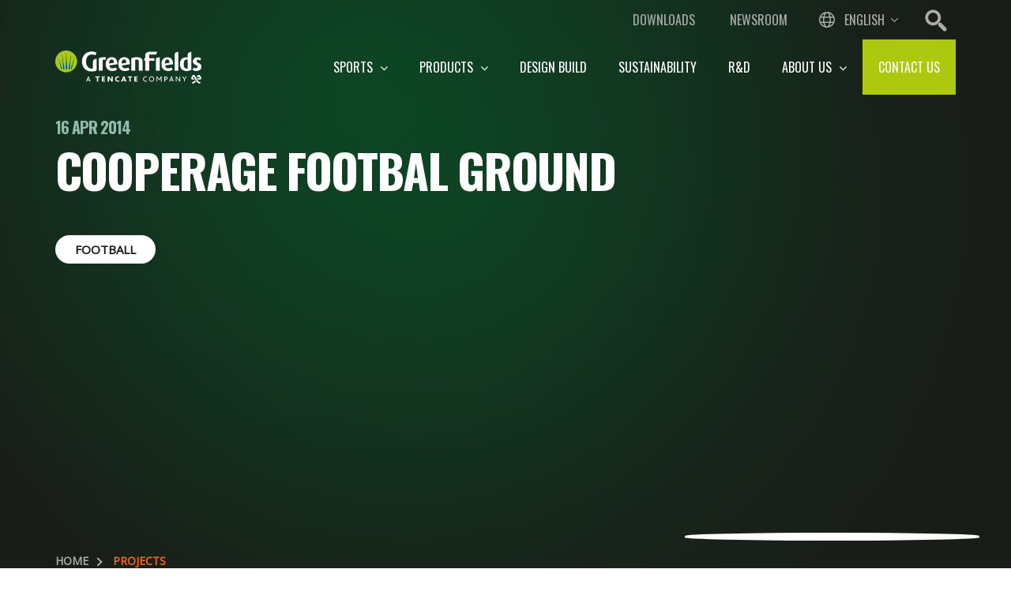

--- FILE ---
content_type: text/html; charset=utf-8
request_url: https://www.greenfields.eu/projects/Fqps/Cooperage-footbal-ground
body_size: 7808
content:
<!DOCTYPE html>
<html xmlns="http://www.w3.org/1999/xhtml" class="no-js" lang="en">
	<head class="no-index">
		<title>Cooperage footbal ground | GreenFields Europe</title>
		<meta charset="utf-8">
		<meta name="description" content=" ">
		<meta name="robots" content="index, follow">
		<meta name="viewport" content="width=device-width, initial-scale=1">
		<meta name="google-site-verification" content="rbBJPJJ82aLL59j3bGQzhAW-b45vrODrZ_q5ZqmVv78">
		<meta name="title" content="Cooperage footbal ground |  GreenFields Europe">
		<meta name="twitter:card" content="summary_large_image">
		<meta name="twitter:title" content="Cooperage footbal ground |  GreenFields Europe">
		<meta name="twitter:description" content=" ">
		<meta name="twitter:image" content="https://www.greenfields.eu/media/95f1a3e1-553e-4f30-ac0d-53f03e8dd05b/rWwyZg/GreenFields%20Europe/Images/05-Projects/Projects%20batch%204/Cooperage%20Football%20Ground.jpg?w=800">
		<meta property="og:title" content="Cooperage footbal ground |  GreenFields Europe">
		<meta property="og:type" content="case_study">
		<meta property="og:url" content="https://www.greenfields.eu/projects/Fqps/Cooperage-footbal-ground">
		<meta property="og:image" content="https://www.greenfields.eu/media/95f1a3e1-553e-4f30-ac0d-53f03e8dd05b/rWwyZg/GreenFields%20Europe/Images/05-Projects/Projects%20batch%204/Cooperage%20Football%20Ground.jpg?w=800">
		<meta property="og:description" content=" ">
		<meta property="og:site_name" content=" GreenFields Europe">
		<link href="/Bundles/Styles-793249632?v=D2gw_qppS-IAwkaGuX9PjAcYQII2rK8QleE4aAIeUSU1" type="text/css" rel="preload" as="style">
		<link href="/Bundles/Styles-793249632?v=D2gw_qppS-IAwkaGuX9PjAcYQII2rK8QleE4aAIeUSU1" type="text/css" rel="stylesheet">
		<link id="open-sans-css" rel="preload" as="style" onload="this.rel=&#39;stylesheet&#39;" href="https://fonts.googleapis.com/css?family=Open+Sans&amp;display=swap">
		<link id="oswald-css" rel="preload" as="style" onload="this.rel=&#39;stylesheet&#39;" href="https://fonts.googleapis.com/css?family=Oswald:300,400,700&amp;display=swap">
		<link rel="icon" href="/Frontend/GREENFIELDS/Images/favicon.ico?v=3">
		<link rel="canonical" href="https://www.greenfields.eu/projects/Fqps/Cooperage-footbal-ground">
		<script id="Cookiebot" src="https://consent.cookiebot.com/uc.js" data-cbid="a164e9f7-c98d-4f9e-bcc3-b5fa02ca93c3" async="async" type="text/javascript" data-culture="EN"></script>
		<script async="async" defer="defer" data-cookieconsent="statistics" src="https://www.googletagmanager.com/gtag/js?id=G-JJ5Y5L7Q0S"></script>
		<script data-cookieconsent="statistics">
  window.dataLayer = window.dataLayer || []; function gtag(){dataLayer.push(arguments);} gtag('js', new Date()); gtag('config', 'G-JJ5Y5L7Q0S'); 
</script>
		<script data-cookieconsent="statistics">//<![CDATA[(function(w,d,s,l,i){w[l]=w[l]||[];w[l].push({'gtm.start':new Date().getTime(),event:'gtm.js'});var f=d.getElementsByTagName(s)[0],j=d.createElement(s),dl=l!='dataLayer'?'&l='+l:'';j.async=true;j.src='https://www.googletagmanager.com/gtm.js?id='+i+dl;f.parentNode.insertBefore(j,f);})(window,document,'script','dataLayer','GTM-KN55FQR');
//]]></script>
	<script type="application/json" id="weglot-data">{"allLanguageUrls":{"en":"https://www.greenfields.eu/projects/Fqps/Cooperage-footbal-ground","es":"https://www.greenfields.eu/es/projects/Fqps/Cooperage-footbal-ground","de":"https://www.greenfields.eu/de/projects/Fqps/Cooperage-footbal-ground","nl":"https://www.greenfields.eu/nl/projecten/Fqps/Cooperage-footbal-ground"},"originalCanonicalUrl":"https://www.greenfields.eu/projects/Fqps/Cooperage-footbal-ground","originalPath":"/projects/Fqps/Cooperage-footbal-ground","settings":{"auto_switch":false,"auto_switch_fallback":null,"category":8,"custom_settings":{"button_style":{"with_name":true,"full_name":true,"is_dropdown":true,"with_flags":false,"flag_type":"rectangle_mat","custom_css":""},"switchers":[{"style":{"with_name":true,"with_flags":false,"full_name":true,"is_dropdown":true,"invert_flags":true,"flag_type":"rectangle_mat","size_scale":1},"opts":{"open_hover":false,"close_outside_click":true,"is_responsive":true,"display_device":"mobile","pixel_cutoff":768},"location":{"target":"#LanguageSwitchers","sibling":""},"name":"MobileSwitcher"},{"style":{"with_name":true,"with_flags":false,"full_name":true,"is_dropdown":true,"invert_flags":true,"flag_type":"rectangle_mat","size_scale":1},"opts":{"open_hover":true,"close_outside_click":false,"is_responsive":false,"display_device":"mobile","pixel_cutoff":768},"location":{"target":"","sibling":""},"name":"default"}],"translate_images":false,"subdomain":false,"dynamic":"","translate_search":false,"loading_bar":true,"hide_switcher":false,"wait_transition":true,"multilingual_sitemap":true,"definitions":{}},"deleted_at":null,"dynamics":[],"excluded_blocks":[],"excluded_paths":[],"external_enabled":false,"host":"www.greenfields.eu","is_dns_set":true,"is_https":true,"language_from":"en","language_from_custom_flag":null,"language_from_custom_name":null,"languages":[{"connect_host_destination":null,"custom_code":null,"custom_flag":null,"custom_local_name":null,"custom_name":null,"enabled":true,"language_to":"es"},{"connect_host_destination":null,"custom_code":null,"custom_flag":null,"custom_local_name":null,"custom_name":null,"enabled":true,"language_to":"de"},{"connect_host_destination":null,"custom_code":null,"custom_flag":null,"custom_local_name":null,"custom_name":null,"enabled":true,"language_to":"nl"}],"media_enabled":false,"page_views_enabled":true,"technology_id":12,"technology_name":"Other","translation_engine":3,"url_type":"SUBDIRECTORY","versions":{"translation":1756976744,"slugTranslation":1744115734}}}</script>
<script async="" src="https://cdn.weglot.com/weglot.min.js?api_key=wg_4e3fb9b8cd0df13c0122154cd4f004ea9" type="text/javascript"></script><link href="https://www.greenfields.eu/projects/Fqps/Cooperage-footbal-ground" hreflang="en" rel="alternate"><link href="https://www.greenfields.eu/es/projects/Fqps/Cooperage-footbal-ground" hreflang="es" rel="alternate"><link href="https://www.greenfields.eu/de/projects/Fqps/Cooperage-footbal-ground" hreflang="de" rel="alternate"><link href="https://www.greenfields.eu/nl/projecten/Fqps/Cooperage-footbal-ground" hreflang="nl" rel="alternate"></head>
	<body class="contentpage-with-aside">
		<div class="canvas-wrapper">
			<div class="canvas-content">
				<header class="navbar navbar-fixed-top no-index">
					<div id="FormResponse"></div>
					<div class="navbar-upper">
						<div class="container">
							<div class="pull-right service-nav">
								<ul class="nav top-links">
									<li><a href="/downloads" class="btn"> Downloads </a></li>
									<li><a href="/news" class="btn"> Newsroom </a></li>
								</ul>
								<div id="LanguageSwitcher"></div>
								<div class="site-search-nav">
									<form id="search_19ac4e49cb92466ca770f54df8e29e88" name="SearchForm" method="POST" data-no-index="true" onsubmit="return notEmpty(this)" role="Search" class="search-form" action="/search">
										<input id="SearchQuery" type="search" name="SearchQuery" value="" autocomplete="off" placeholder="Search" class="input-search nav-search">
										<input id="type" type="hidden" name="type">
										<input id="id" type="hidden" name="id">
										<button id="Open" type="button" name="Search" class="btn open-search"></button>
									</form>
									<div class="alert alert-warning alert-dismissable alert-length"><a href="#" class="close" data-dismiss="alert" aria-label="close">×</a> Your search term should at least be two characters long.</div>
								</div>
							</div>
						</div>
					</div>
					<div class="navbar-lower">
						<div class="container">
							<div id="navbar" class="collapse navbar-collapse">
								<div class="navbar-header"><a href="/" class="navbar-brand" title=" GreenFields Europe"><img class="logo logo-white" src="/media/58dc8ddf-0e18-473b-a5f5-b6e986d4f9f6/JNDCkw/GreenFields%20Europe/Secured/greenfields-logo-white.png" alt="GreenFields logo"><img class="logo logo-green" src="/media/7a443b38-6e69-4c6c-915a-bd472d44fb1c/fXAYwg/GreenFields%20Europe/Secured/greenfields-logo.png" alt="GreenFields logo"></a></div>
								<ul class="nav navbar-nav hidden-sm hidden-tn hidden-xs">
									<li class="dropdown ">
										<a href="/sports"> Sports <i class="fa fa-angle-down"></i></a>
										<ul class="dropdown-menu menu-tree">
											<li class="   "><a href="/sports/football">Football </a></li>
											<li class="   "><a href="/sports/hockey">Field hockey </a></li>
											<li class="   "><a href="/sports/rugby">Rugby </a></li>
											<li class="   "><a href="/sports/multisports">Multi sports </a></li>
											<li class="   "><a href="/sports/other-sports">Other sports pitches </a></li>
										</ul>
									</li>
									<li class="dropdown ">
										<a href="/products"> Products <i class="fa fa-angle-down"></i></a>
										<ul class="dropdown-menu menu-tree">
											<li class="  parent ">
												<a href="/products/non-infill">Non-infill <i class="fa fa-angle-right"></i></a>
												<ul class="dropdown-menu">
													<li class=""><a href="/products/non-infill/Pure-PT" class="third-level">Pure PT</a></li>
													<li class=""><a href="/products/non-infill/Slide-Max-Pro-NF" class="third-level">Slide Max Pro NF</a></li>
												</ul>
											</li>
											<li class="  parent ">
												<a href="/products/infill">Infill <i class="fa fa-angle-right"></i></a>
												<ul class="dropdown-menu">
													<li class=""><a href="/products/infill/ONE_DNA%e2%84%a2" class="third-level">ONE-DNA™</a></li>
													<li class=""><a href="/products/infill/MF-Elite" class="third-level">MF Elite</a></li>
													<li class=""><a href="/products/infill/MX-Range" class="third-level">MX Range</a></li>
													<li class=""><a href="/products/infill/Slide-Max" class="third-level">Slide Max</a></li>
													<li class=""><a href="/products/infill/DT-range" class="third-level">DT range</a></li>
													<li class=""><a href="/products/infill/Apollo" class="third-level">Apollo</a></li>
												</ul>
											</li>
											<li class="  parent ">
												<a href="/products/hybrid">Hybrid <i class="fa fa-angle-right"></i></a>
												<ul class="dropdown-menu">
													<li class=""><a href="/products/hybrid/XtraGrass" class="third-level">XtraGrass</a></li>
												</ul>
											</li>
											<li class="  parent ">
												<a href="/products/dry-hockey">Dry hockey <i class="fa fa-angle-right"></i></a>
												<ul class="dropdown-menu">
													<li class=""><a href="/products/dry-hockey/Pure-EP" class="third-level">Pure EP</a></li>
												</ul>
											</li>
											<li class="  parent ">
												<a href="/products/water-based">Water-based <i class="fa fa-angle-right"></i></a>
												<ul class="dropdown-menu">
													<li class=""><a href="/products/water-based/TX-Range-Water-Based" class="third-level">TX Range Water Based</a></li>
												</ul>
											</li>
											<li class="  parent ">
												<a href="/products/sand-based">Sand-based <i class="fa fa-angle-right"></i></a>
												<ul class="dropdown-menu">
													<li class=""><a href="/products/sand-based/PE" class="third-level">PE</a></li>
													<li class=""><a href="/products/sand-based/TX-Range-Sand_based" class="third-level">TX Range Sand-based</a></li>
												</ul>
											</li>
											<li class="  parent ">
												<a href="/products/base-layers">Base Layers <i class="fa fa-angle-right"></i></a>
												<ul class="dropdown-menu">
													<li class=""><a href="/products/base-layers/Ecocept%c2%ae-Base" class="third-level">Ecocept® Base</a></li>
													<li class=""><a href="/products/base-layers/Accorder%c2%ae" class="third-level">Accorder®</a></li>
												</ul>
											</li>
										</ul>
									</li>
									<li class="mega-dropdown">
										<a href="/design-build"> Design build </a>
										<ul class="dropdown-menu menu-tree"></ul>
									</li>
									<li class="mega-dropdown">
										<a href="/sustainability"> Sustainability </a>
										<ul class="dropdown-menu menu-tree"></ul>
									</li>
									<li class="mega-dropdown">
										<a href="/research-and-development"> R&amp;D </a>
										<ul class="dropdown-menu menu-tree"></ul>
									</li>
									<li class="dropdown  mobile-drop">
										<a href="/about-us"> About us <i class="fa fa-angle-down"></i></a>
										<ul class="dropdown-menu menu-tree">
											<li class="   "><a href="/about-us/the-company">The Company </a></li>
											<li class="   "><a href="/about-us/working-at-greenfields">Working at GreenFields </a></li>
											<li class="   "><a href="/about-us/part-of-tencategrass">Part of TenCate Grass </a></li>
											<li class="   "><a href="/about-us/centre-for-turf-innovation">Centre for Turf Innovation </a></li>
											<li class="   "><a href="/about-us/Cruyff-Foundation">Cruyff Foundation </a></li>
										</ul>
									</li>
									<li class="">
										<a href="/contact"> Contact us </a>
										<ul class="dropdown-menu menu-tree"></ul>
									</li>
								</ul>
								<div class="pull-right service-nav">
									<div class="site-search-nav">
										<form id="search_cde64b91c7c941b7ae6a32104a42e6f8" name="SearchForm" method="POST" data-no-index="true" onsubmit="return notEmpty(this)" role="Search" class="search-form" action="/search">
											<input id="SearchQuery" type="search" name="SearchQuery" value="" autocomplete="off" placeholder="Search" class="input-search nav-search">
											<input id="type" type="hidden" name="type">
											<input id="id" type="hidden" name="id">
											<button id="Open" type="button" name="Search" class="btn open-search"></button>
										</form>
										<div class="alert alert-warning alert-dismissable alert-length"><a href="#" class="close" data-dismiss="alert" aria-label="close">×</a> Your search term should at least be two characters long.</div>
									</div>
								</div>
								<div class="mobile-menu">
									<button type="button" class="navbar-toggle canvas-toggle"><span class="icon-bar"></span><span class="icon-bar"></span><span class="icon-bar"></span><span class="icon-close hide">x</span></button>
								</div>
							</div>
						</div>
					</div>
				</header>
				<div class="main-container margin-container">
					<section class="application-pageheader">
						<div class="container">
							<div class="pageheader-content">
								<div class="row">
									<div class="grid-wrapper" style="min-height:560px;">
										<div class="grid-8">
											<div class="content-wrapper">
												<h4>16 Apr 2014</h4>
												<h1>Cooperage footbal ground</h1>
												<small class="text-muted tag-list"><a href="/projects/Football" title="Football">Football</a></small>
											</div>
										</div>
										<div class="grid-4 image-column">
											<div class="round-image lazy-back" style="background-image:url(&#39;/media/95f1a3e1-553e-4f30-ac0d-53f03e8dd05b/rWwyZg/GreenFields%20Europe/Images/05-Projects/Projects%20batch%204/Cooperage%20Football%20Ground.jpg?w=1&amp;h=1&amp;q=1&#39;);background-position: center 50%; background-repeat: no-repeat; background-size:cover;" data-img="/media/95f1a3e1-553e-4f30-ac0d-53f03e8dd05b/rWwyZg/GreenFields%20Europe/Images/05-Projects/Projects%20batch%204/Cooperage%20Football%20Ground.jpg"></div>
										</div>
									</div>
								</div>
							</div>
						</div>
					</section>
					<div class="breadcrumbs">
						<div class="container">
							<div class="row">
								<div class="col-lg-8 col-xs-12">
									<ul>
										<li><span><a href="/">Home</a></span></li>
										<li><span>Projects</span></li>
									</ul>
								</div>
							</div>
						</div>
					</div>
					<section class="case-detail application-detail bg-black">
						<div class="container page-container">
							<div class="row">
								<div class="col-lg-9 col-md-9 col-sm-12 col-tn-12 col-xs-12 content-column left-column">
									<div class="row">
										<div class="application-content">
											<h2>India</h2>
											<p><strong>Project:</strong> Cooperage Football Ground<br><strong>Country: </strong> India<br><strong>Product:</strong> REAL FT 50 V-slide</p>
										</div>
										<div class="share-row">
											<!-- AddToAny BEGIN -->
											<div class="a2a_kit a2a_kit_size_32 a2a_default_style"><span>Share</span><a class="a2a_button_linkedin share-button"><i class="fa fa-linkedin"></i></a><a class="a2a_button_facebook share-button"><i class="fa fa-facebook"></i></a><a class="a2a_button_twitter share-button"><i class="fa fa-twitter"></i></a></div>
											<!-- AddToAny END -->
										</div>
									</div>
								</div>
							</div>
						</div>
					</section>
					<section class="application-enrichers bg-black"></section>
					<section class="application-related bg-black">
						<div class="container page-container">
							<div class="row">
								<div class="grid-wrapper">
									<h4 class="grid-12 dark-green"><strong>Related projects</strong></h4>
									<div class="casecard card grid-4">
										<div class="border-wrapper light-style">
											<a href="/projects/ijrS/NSK-Olimpiyskiy-next-stadium-to-opt-for-GreenFields-XtraGrass-to-reinforce-their-football-pitch-">
												<div class="img-wrapper background lazy-back" data-img="/media/c5d115a2-099b-4a02-9498-dfa888b515b9/TYgMMw/GreenFields%20Europe/Images/05-Projects/2021/NSK%20Olimpiyskiy/NSK%20Olimpiejsky_03.jpg" style="background-image:url(&#39;/media/c5d115a2-099b-4a02-9498-dfa888b515b9/TYgMMw/GreenFields%20Europe/Images/05-Projects/2021/NSK%20Olimpiyskiy/NSK%20Olimpiejsky_03.jpg?w=1&amp;h=1&amp;q=1&#39;); background-position: center center; background-repeat: no-repeat; background-size:cover;"></div>
												<div class="text-wrapper equal-card-col">
													<div class="location">Ukraine, Kiev</div>
													<h3 class="equal-card-title fs-6">NSK Olimpiyskiy next stadium to opt for GreenFields XtraGrass to reinforce their football pitch</h3>
													<div class="ellipsis">
														<p>NSK Olimpiyskiy in Kiev is the biggest stadium in Ukraine and one of the biggest in Europe. Both Dynamo Kiev and Shakhtar Donetsk play their league matches in this 70.000-seat stadium, as well as their European matches.</p>
													</div>
													<p class="hidden-button"><span class="btn btn-green-text">READ MORE</span></p>
												</div>
											</a>
										</div>
									</div>
									<div class="casecard card grid-4">
										<div class="border-wrapper light-style">
											<a href="/projects/X$5FCt/GreenFields-Evolution-Pro-pitch-at-Fouad-Chehab-Stadium-in-Lebanon">
												<div class="img-wrapper background lazy-back" data-img="/media/d0c7f7f8-4e3e-43b5-b474-d6632a8a1cba/k_RwGA/GreenFields%20Europe/Images/05-Projects/2021/Fouad%20Chehab%20Stadium_02.jpeg" style="background-image:url(&#39;/media/d0c7f7f8-4e3e-43b5-b474-d6632a8a1cba/k_RwGA/GreenFields%20Europe/Images/05-Projects/2021/Fouad%20Chehab%20Stadium_02.jpeg?w=1&amp;h=1&amp;q=1&#39;); background-position: center center; background-repeat: no-repeat; background-size:cover;"></div>
												<div class="text-wrapper equal-card-col">
													<div class="location">Lebanon, Jounieh</div>
													<h3 class="equal-card-title fs-6">GreenFields Evolution Pro pitch at Fouad Chehab Stadium in Lebanon</h3>
													<div class="ellipsis">
														<p>The Fouad Chehab Stadium with a capacity of 5,000 supporters, is one of the most highly prestigious facilities in Lebanon...</p>
													</div>
													<p class="hidden-button"><span class="btn btn-green-text">READ MORE</span></p>
												</div>
											</a>
										</div>
									</div>
									<div class="casecard card grid-4">
										<div class="border-wrapper light-style">
											<a href="/projects/J9ls/Dynamo-Kiev-chooses-GreenFields-XtraGrass-to-renovate-their-football-pitches-">
												<div class="img-wrapper background lazy-back" data-img="/media/74676417-a7ef-4db2-9bab-2c5d4ea872eb/bqqPtQ/GreenFields%20Europe/Images/05-Projects/2021/Dynamo%20Kiev%20XtraGrass/XtraGrass%20Dynamo%2002.jpg" style="background-image:url(&#39;/media/74676417-a7ef-4db2-9bab-2c5d4ea872eb/bqqPtQ/GreenFields%20Europe/Images/05-Projects/2021/Dynamo%20Kiev%20XtraGrass/XtraGrass%20Dynamo%2002.jpg?w=1&amp;h=1&amp;q=1&#39;); background-position: center center; background-repeat: no-repeat; background-size:cover;"></div>
												<div class="text-wrapper equal-card-col">
													<div class="location">Ukraine, Kiev</div>
													<h3 class="equal-card-title fs-6">Dynamo Kiev chooses GreenFields XtraGrass to renovate their football pitches</h3>
													<div class="ellipsis">
														<p>Taking advantage of the off-season, Dynamo Kiev decided to renovate their pitches at the Valeriy Lobanovskyi Dynamo Stadium and Koncha-Zaspa training base.</p>
													</div>
													<p class="hidden-button"><span class="btn btn-green-text">READ MORE</span></p>
												</div>
											</a>
										</div>
									</div>
								</div>
							</div>
						</div>
					</section>
					<section id="contactbar_ef9fe2a49cb74cf3b1bcaf4e483befdb" class="contact-bar bg-black">
						<div class="container">
							<div class="row">
								<div class="grid-wrapper no-gap">
									<div class="content grid-12 align-center left-text">
										<h2>Contact us!</h2>
										<div class="text">
											<p>Take the first step to developing your new sports pitch. Contact us today to arrange a site visit or consultation with one of our experts.</p>
										</div>
										<a href="/contact" class="btn btn-primary"><span>Contact</span></a>
									</div>
								</div>
							</div>
						</div>
					</section>
					<div id="AsiaRedirectModal" class="modal" tabindex="-1" role="dialog">
						<div class="modal-dialog" role="document">
							<div class="modal-content">
								<div class="modal-header">
									<h4 class="modal-title">Welcome to GreenFields Europe</h4>
								</div>
								<div class="modal-body">
									<p>For insights into our activities in Asia and contact information for our Singapore sales office, please visit the Asia page.</p>
								</div>
								<div class="modal-footer">
									<a class="btn btn-primary" href="https://www.greenfields.eu/greenfields-asia">View Asia page</a>
									<button type="button" class="btn btn-fourth" data-dismiss="modal"><span>Close</span></button>
								</div>
							</div>
						</div>
					</div>
				</div>
				<footer class="page-footer no-index" role="contentinfo">
					<div class="upper-footer">
						<div class="container">
							<div class="row">
								<div class="col-lg-12 col-md-12 col-sm-12 col-tn-12 col-xs-12 sitemap">
									<ul class="hidden-xs equal-footer">
										<li class=""><a href="/sports">Sports</a></li>
										<li class=""><a href="/sports/football">Football</a></li>
										<li class=""><a href="/sports/hockey">Field hockey</a></li>
										<li class=""><a href="/sports/rugby">Rugby</a></li>
										<li class=""><a href="/sports/multisports">Multi sports</a></li>
										<li class=""><a href="/sports/other-sports">Other sports pitches</a></li>
									</ul>
									<ul class="hidden-xs equal-footer">
										<li class=""><a href="/products">Products</a></li>
										<li class=""><a href="/products/non-infill">Non-infill</a></li>
										<li class=""><a href="/products/infill">Infill</a></li>
										<li class=""><a href="/products/hybrid">Hybrid</a></li>
										<li class=""><a href="/products/dry-hockey">Dry hockey</a></li>
										<li class=""><a href="/products/water-based">Water-based</a></li>
										<li class=""><a href="/products/sand-based">Sand-based</a></li>
										<li class=""><a href="/products/base-layers">Base Layers</a></li>
									</ul>
									<ul class="hidden-xs equal-footer">
										<li class=""><span>General</span></li>
										<li class=""><a href="/about-us">About us</a></li>
										<li class=""><a href="/about-us/working-at-greenfields">Working at GreenFields</a></li>
										<li class=""><a href="/contact">Contact us</a></li>
									</ul>
									<div class="contact">
										<p><strong>Contact us</strong></p>
										<p class="adres"><i class="fa fa-map-marker"></i> G. van der Muelenweg 3<br> 7443 RE, Nijverdal<br> The Netherlands<br></p>
										<p class="phone"><i class="fa fa-phone"></i><a href="tel:+31548633333">+31 (0) 548 633 333</a></p>
										<p class="email"><i class="fa fa-envelope"></i><a href="mailto:info@greenfields.eu">info@greenfields.eu</a></p>
										<p class="social-media"><span>Follow us on</span><a target="_blank" rel="noopener noreferrer" href="https://www.facebook.com/greenfieldsturf/" class="btn" title="Facebook"><i class="fa fa-facebook"></i></a><a target="_blank" rel="noopener noreferrer" href="https://twitter.com/greenfieldsturf" class="btn" title="Twitter"><i class="fa fa-twitter"></i></a><a target="_blank" rel="noopener noreferrer" href="https://www.instagram.com/greenfieldsturf/" class="btn" title="Instagram"><i class="fa fa-instagram"></i></a><a target="_blank" rel="noopener noreferrer" href="https://www.linkedin.com/company/greenfields-b-v-/" class="btn" title="LinkedIn"><i class="fa fa-linkedin"></i></a><a target="_blank" rel="noopener noreferrer" href="https://www.youtube.com/channel/UC8jIPulICdHkihNma-LqQOQ" class="btn" title="YouTube"><i class="fa fa-youtube"></i></a></p>
									</div>
									<div id="FooterCollapse" class="main-panel panel-group hidden-xl hidden-lg hidden-md" role="tablist" aria-multiselectable="true">
										<ul class="hidden-sm hidden-tn hidden-xs equal-footer">
											<li class=""><a href="/sports">Sports</a></li>
											<li class=""><a href="/sports/football">Football</a></li>
											<li class=""><a href="/sports/hockey">Field hockey</a></li>
											<li class=""><a href="/sports/rugby">Rugby</a></li>
											<li class=""><a href="/sports/multisports">Multi sports</a></li>
											<li class=""><a href="/sports/other-sports">Other sports pitches</a></li>
										</ul>
										<ul class="hidden-sm hidden-tn hidden-xs equal-footer">
											<li class=""><a href="/products">Products</a></li>
											<li class=""><a href="/products/non-infill">Non-infill</a></li>
											<li class=""><a href="/products/infill">Infill</a></li>
											<li class=""><a href="/products/hybrid">Hybrid</a></li>
											<li class=""><a href="/products/dry-hockey">Dry hockey</a></li>
											<li class=""><a href="/products/water-based">Water-based</a></li>
											<li class=""><a href="/products/sand-based">Sand-based</a></li>
											<li class=""><a href="/products/base-layers">Base Layers</a></li>
										</ul>
										<ul class="hidden-sm hidden-tn hidden-xs equal-footer">
											<li class=""><span>General</span></li>
											<li class=""><a href="/about-us">About us</a></li>
											<li class=""><a href="/about-us/working-at-greenfields">Working at GreenFields</a></li>
											<li class=""><a href="/contact">Contact us</a></li>
										</ul>
									</div>
								</div>
							</div>
						</div>
					</div>
					<div class="lower-footer">
						<div class="container">
							<div class="row">
								<div class="col-lg-2 col-md-12 col-sm-12 col-tn-12 col-xs-12">
									<a href="/" class="logo"><img src="/media/7a443b38-6e69-4c6c-915a-bd472d44fb1c/_yQKAA/GreenFields%20Europe/Secured/greenfields-logo.png?h=46" alt="GreenFields logo"></a>
									<h3 class="site-title hidden-xl hidden-lg hidden-md">GreenFields Europe</h3>
								</div>
								<div class="col-lg-6 col-md-6 col-sm-12 col-tn-12 col-xs-12 footer-disclaimer">
									<div class="footer-links">
										<ul class="nav">
											<li><a href="/cookie-policy"> Cookie policy </a></li>
											<li><a href="/privacy-statement"> Privacy statement </a></li>
											<li><a href="/terms-conditions-and-disclaimer"> Terms, Conditions and Disclaimer </a></li>
										</ul>
									</div>
								</div>
								<div class="col-lg-4 col-md-6 col-sm-12 col-tn-12 col-xs-12">
									<div class="copyright">Copyright © 2026 GreenFields bv. All rights reserved.</div>
								</div>
							</div>
						</div>
					</div>
				</footer>
			</div>
			<div class="canvas-menu">
				<div class="canvas-menu-top">
					<div class="close-menu"><span class="icon-bar"></span><span class="icon-bar"></span></div>
					<div class="canvas-switcher"></div>
				</div>
				<div class="canvas-menu-search">
					<div class="site-search-nav">
						<form id="search_b652956c6d23407c82bbc05834da80cb" name="SearchForm" method="POST" data-no-index="true" onsubmit="return notEmpty(this)" role="Search" class="search-form" action="/search">
							<input id="SearchQuery" type="search" name="SearchQuery" value="" autocomplete="off" placeholder="Search" class="input-search nav-search">
							<input id="type" type="hidden" name="type">
							<input id="id" type="hidden" name="id">
							<button id="Open" type="button" name="Search" class="btn open-search"></button>
						</form>
						<div class="alert alert-warning alert-dismissable alert-length"><a href="#" class="close" data-dismiss="alert" aria-label="close">×</a> Your search term should at least be two characters long.</div>
					</div>
				</div>
				<div class="mobile-menu hidden-xl hidden-lg hidden-md">
					<ul class="nav navbar-nav">
						<li><a href="/">Home</a></li>
					</ul>
					<ul class="nav navbar-nav menu-tree">
						<li class="  parent ">
							<a href="/sports">Sports</a>
							<span class="sub-opener"></span>
							<ul class="dropdown-menu menu-tree">
								<li class="   "><a href="/sports/football">Football</a></li>
								<li class="   "><a href="/sports/hockey">Field hockey</a></li>
								<li class="   "><a href="/sports/rugby">Rugby</a></li>
								<li class="   "><a href="/sports/multisports">Multi sports</a></li>
								<li class="   "><a href="/sports/other-sports">Other sports pitches</a></li>
							</ul>
						</li>
						<li class="  parent ">
							<a href="/products">Products</a>
							<span class="sub-opener"></span>
							<ul class="dropdown-menu menu-tree">
								<li class="  parent ">
									<a href="/products/non-infill">Non-infill</a>
									<span class="sub-opener"></span>
									<ul class="dropdown-menu">
										<li class=""><a href="/products/non-infill/Pure-PT" class="third-level">Pure PT</a></li>
										<li class=""><a href="/products/non-infill/Slide-Max-Pro-NF" class="third-level">Slide Max Pro NF</a></li>
									</ul>
								</li>
								<li class="  parent ">
									<a href="/products/infill">Infill</a>
									<span class="sub-opener"></span>
									<ul class="dropdown-menu">
										<li class=""><a href="/products/infill/ONE_DNA%e2%84%a2" class="third-level">ONE-DNA™</a></li>
										<li class=""><a href="/products/infill/MF-Elite" class="third-level">MF Elite</a></li>
										<li class=""><a href="/products/infill/MX-Range" class="third-level">MX Range</a></li>
										<li class=""><a href="/products/infill/Slide-Max" class="third-level">Slide Max</a></li>
										<li class=""><a href="/products/infill/DT-range" class="third-level">DT range</a></li>
										<li class=""><a href="/products/infill/Apollo" class="third-level">Apollo</a></li>
									</ul>
								</li>
								<li class="  parent ">
									<a href="/products/hybrid">Hybrid</a>
									<span class="sub-opener"></span>
									<ul class="dropdown-menu">
										<li class=""><a href="/products/hybrid/XtraGrass" class="third-level">XtraGrass</a></li>
									</ul>
								</li>
								<li class="  parent ">
									<a href="/products/dry-hockey">Dry hockey</a>
									<span class="sub-opener"></span>
									<ul class="dropdown-menu">
										<li class=""><a href="/products/dry-hockey/Pure-EP" class="third-level">Pure EP</a></li>
									</ul>
								</li>
								<li class="  parent ">
									<a href="/products/water-based">Water-based</a>
									<span class="sub-opener"></span>
									<ul class="dropdown-menu">
										<li class=""><a href="/products/water-based/TX-Range-Water-Based" class="third-level">TX Range Water Based</a></li>
									</ul>
								</li>
								<li class="  parent ">
									<a href="/products/sand-based">Sand-based</a>
									<span class="sub-opener"></span>
									<ul class="dropdown-menu">
										<li class=""><a href="/products/sand-based/PE" class="third-level">PE</a></li>
										<li class=""><a href="/products/sand-based/TX-Range-Sand_based" class="third-level">TX Range Sand-based</a></li>
									</ul>
								</li>
								<li class="  parent ">
									<a href="/products/base-layers">Base Layers</a>
									<span class="sub-opener"></span>
									<ul class="dropdown-menu">
										<li class=""><a href="/products/base-layers/Ecocept%c2%ae-Base" class="third-level">Ecocept® Base</a></li>
										<li class=""><a href="/products/base-layers/Accorder%c2%ae" class="third-level">Accorder®</a></li>
									</ul>
								</li>
							</ul>
						</li>
						<li class="   "><a href="/design-build">Design build</a></li>
						<li class="   "><a href="/sustainability">Sustainability</a></li>
						<li class="   "><a href="/research-and-development">R&amp;D</a></li>
						<li class="  parent ">
							<a href="/about-us">About us</a>
							<span class="sub-opener"></span>
							<ul class="dropdown-menu menu-tree">
								<li class="   "><a href="/about-us/the-company">The Company</a></li>
								<li class="   "><a href="/about-us/working-at-greenfields">Working at GreenFields</a></li>
								<li class="   "><a href="/about-us/part-of-tencategrass">Part of TenCate Grass</a></li>
								<li class="   "><a href="/about-us/centre-for-turf-innovation">Centre for Turf Innovation</a></li>
								<li class="   "><a href="/about-us/Cruyff-Foundation">Cruyff Foundation</a></li>
							</ul>
						</li>
						<li class="   "><a href="/contact">Contact us</a></li>
					</ul>
				</div>
			</div>
		</div>
		<script id="weglot-js" type="text/javascript" src="https://cdn.weglot.com/weglot.min.js"></script>
		<script async="async" src="https://static.addtoany.com/menu/page.js"></script>
		<script src="/Bundles/Scripts1016622481?v=ku3cj5X9ESfW7ha2IGz1OjeIFom6mW8bqkZxESIq0rQ1" type="text/javascript"></script>
		<script id="inline-scripts" type="text/javascript">
    //<![CDATA[
    $(function () {
        $('.top-links .dropdown-toggle').parent().hover(function () {
            $(this).find(".dropdown-toggle").addClass("open").parent().find(".dropdown-menu").addClass("show");
        },
            function () {
                $(this).find(".dropdown-toggle").removeClass("open").parent().find(".dropdown-menu").removeClass("show");
            });
    });
    //]]>
    //<![CDATA[
    $("#search_19ac4e49cb92466ca770f54df8e29e88 .open-search").click(function () {
        $(this).toggleClass("opened");
        $(this).parent().find(".input-search").toggleClass("open");
        $('#SearchQuery-search_19ac4e49cb92466ca770f54df8e29e88').focus();
    });

    $(document).on('click', function (event) {
        if (!$(event.target).closest('.open-search').length && !$(event.target).closest('#SearchQuery').length) {
            $("#search_19ac4e49cb92466ca770f54df8e29e88 #SearchQuery").removeClass("open");
            $("#search_19ac4e49cb92466ca770f54df8e29e88 .open-search").removeClass("opened");
        }
    });
    //]]>
	//<![CDATA[
	if (Modernizr.mq('only screen and (min-width: 1025px)')) {
		$(function () {
			$('.mega-dropdown').hover(function () {
				$(".floating-border-blue").hide();
				$(".floating-border-white").hide();
			},
				function () {
					$(".floating-border-blue").show();
					$(".floating-border-white").show();
				});
		});
	}

	$(function () {
		$('.menu-tree li:has(ul)').find(' > span').attr('title', 'Collapse this branch');
		$('.menu-tree li.parent > .sub-opener').on('click', function (e) {
			var children = $(this).parent('li.parent').find(' > ul');
			if (children.is(":visible")) {
				children.slideUp('fast');
				$(this).parent('li').removeClass("collapsed");

			} else {
				children.slideDown('fast');
				$(this).parent('li').addClass("collapsed");
			}
			e.stopPropagation();
		});
	});

	//]]>
    //<![CDATA[
    $("#search_cde64b91c7c941b7ae6a32104a42e6f8 .open-search").click(function () {
        $(this).toggleClass("opened");
        $(this).parent().find(".input-search").toggleClass("open");
        $('#SearchQuery-search_cde64b91c7c941b7ae6a32104a42e6f8').focus();
    });

    $(document).on('click', function (event) {
        if (!$(event.target).closest('.open-search').length && !$(event.target).closest('#SearchQuery').length) {
            $("#search_cde64b91c7c941b7ae6a32104a42e6f8 #SearchQuery").removeClass("open");
            $("#search_cde64b91c7c941b7ae6a32104a42e6f8 .open-search").removeClass("opened");
        }
    });
    //]]>
    //<![CDATA[
    $(document).ready(function () {
        $(".canvas-toggle").click(function () {
            $(".canvas-wrapper .canvas-content").toggleClass("open");
            $(".canvas-wrapper .canvas-menu").toggleClass("open");
            $(".canvas-toggle").toggleClass("open");
        });

        $(".close-menu").click(function () {
            $(".canvas-wrapper .canvas-content").removeClass("open");
            $(".canvas-wrapper .canvas-menu").removeClass("open");
            $(".canvas-toggle").removeClass("open");
        });

        $(".sub-opener").click(function () {
            $(this).parent().siblings().removeClass("collapsed");
            $(this).parent().siblings().find(".parent").removeClass("collapsed");
            $(this).parent().siblings().find(".dropdown-menu").hide();
		});

		if (Modernizr.mq('(min-width: 768px) and (max-width: 991px)')) {
			$(".navbar .navbar-lower .language-switcher").appendTo(".navbar .navbar-upper .mobile-switcher");
		}
		else if (Modernizr.mq('only screen and (max-width: 767px)')) {
			$(".navbar .navbar-lower .language-switcher").appendTo(".canvas-wrapper .canvas-menu .canvas-switcher");
		}
    });

    $(window).resize(function () {
		if (Modernizr.mq('(min-width: 768px) and (max-width: 991px)')) {
			$(".navbar .navbar-lower .language-switcher").appendTo(".navbar .navbar-upper .mobile-switcher");
		}
		else if (Modernizr.mq('only screen and (max-width: 767px)')) {
			$(".navbar .navbar-lower .language-switcher").appendTo(".canvas-wrapper .canvas-menu .canvas-switcher");
		}
    });
    //]]>
    //<![CDATA[
   $(document).ready(function () {
        $(".ellipsis").dotdotdot({
            ellipsis: '\u2026',
            wrap: 'word',
            fallbackToLetter: true,
            watch: true/'window',
            height: 90,
        });

		$(function () {
            $('.equal-case-col').matchHeight();
			$('.equal-card-col').matchHeight();
		});
    });

    //]]>
    //<![CDATA[
    $("#search_b652956c6d23407c82bbc05834da80cb .open-search").click(function () {
        $(this).toggleClass("opened");
        $(this).parent().find(".input-search").toggleClass("open");
        $('#SearchQuery-search_b652956c6d23407c82bbc05834da80cb').focus();
    });

    $(document).on('click', function (event) {
        if (!$(event.target).closest('.open-search').length && !$(event.target).closest('#SearchQuery').length) {
            $("#search_b652956c6d23407c82bbc05834da80cb #SearchQuery").removeClass("open");
            $("#search_b652956c6d23407c82bbc05834da80cb .open-search").removeClass("opened");
        }
    });
    //]]></script>
	</body>
</html>

--- FILE ---
content_type: text/css; charset=utf-8
request_url: https://www.greenfields.eu/Bundles/Styles-793249632?v=D2gw_qppS-IAwkaGuX9PjAcYQII2rK8QleE4aAIeUSU1
body_size: 54241
content:
@import url(/Frontend/Shared/Styles/bootstrap/bootstrap-tn-breakpoint.css);html{font-family:sans-serif;-ms-text-size-adjust:100%;-webkit-text-size-adjust:100%}body{margin:0}article,aside,details,figcaption,figure,footer,header,hgroup,main,menu,nav,section,summary{display:block}audio,canvas,progress,video{display:inline-block;vertical-align:baseline}audio:not([controls]){display:none;height:0}[hidden],template{display:none}a{background-color:transparent}a:active,a:hover{outline:0}abbr[title]{border-bottom:1px dotted}b,strong{font-weight:bold}dfn{font-style:italic}h1{font-size:2em;margin:.67em 0}mark{background:#ff0;color:#000}small{font-size:80%}sub,sup{font-size:75%;line-height:0;position:relative;vertical-align:baseline}sup{top:-.5em}sub{bottom:-.25em}img{border:0}svg:not(:root){overflow:hidden}figure{margin:1em 40px}hr{-moz-box-sizing:content-box;box-sizing:content-box;height:0}pre{overflow:auto}code,kbd,pre,samp{font-family:monospace,monospace;font-size:1em}button,input,optgroup,select,textarea{color:inherit;font:inherit;margin:0}button{overflow:visible}button,select{text-transform:none}button,html input[type="button"],input[type="reset"],input[type="submit"]{-webkit-appearance:button;cursor:pointer}button[disabled],html input[disabled]{cursor:default}button::-moz-focus-inner,input::-moz-focus-inner{border:0;padding:0}input{line-height:normal}input[type="checkbox"],input[type="radio"]{box-sizing:border-box;padding:0}input[type="number"]::-webkit-inner-spin-button,input[type="number"]::-webkit-outer-spin-button{height:auto}input[type="search"]{-webkit-appearance:textfield;-moz-box-sizing:content-box;-webkit-box-sizing:content-box;box-sizing:content-box}input[type="search"]::-webkit-search-cancel-button,input[type="search"]::-webkit-search-decoration{-webkit-appearance:none}fieldset{border:1px solid silver;margin:0 2px;padding:.35em .625em .75em}legend{border:0;padding:0}textarea{overflow:auto}optgroup{font-weight:bold}table{border-collapse:collapse;border-spacing:0}td,th{padding:0}@media print{*,*:before,*:after{background:transparent!important;color:#000!important;box-shadow:none!important;text-shadow:none!important}a,a:visited{text-decoration:underline}a[href]:after{content:" (" attr(href) ")"}abbr[title]:after{content:" (" attr(title) ")"}a[href^="#"]:after,a[href^="javascript:"]:after{content:""}pre,blockquote{border:1px solid #999;page-break-inside:avoid}thead{display:table-header-group}tr,img{page-break-inside:avoid}img{max-width:100%!important}p,h2,h3{orphans:3;widows:3}h2,h3{page-break-after:avoid}select{background:#fff!important}.navbar{display:none}.btn>.caret,.dropup>.btn>.caret{border-top-color:#000!important}.label{border:1px solid #000}.table{border-collapse:collapse!important}.table td,.table th{background-color:#fff!important}.table-bordered th,.table-bordered td{border:1px solid #ddd!important}}@font-face{font-family:'Glyphicons Halflings';src:url(/Frontend/Shared/fonts/glyphicons-halflings-regular.eot);src:url(/Frontend/Shared/fonts/glyphicons-halflings-regular.eot?#iefix) format('embedded-opentype'),url(/Frontend/Shared/fonts/glyphicons-halflings-regular.woff2) format('woff2'),url(/Frontend/Shared/fonts/glyphicons-halflings-regular.woff) format('woff'),url(/Frontend/Shared/fonts/glyphicons-halflings-regular.ttf) format('truetype'),url(/Frontend/Shared/fonts/glyphicons-halflings-regular.svg#glyphicons_halflingsregular) format('svg')}.glyphicon{position:relative;top:1px;display:inline-block;font-family:'Glyphicons Halflings';font-style:normal;font-weight:normal;line-height:1;-webkit-font-smoothing:antialiased;-moz-osx-font-smoothing:grayscale}.glyphicon-asterisk:before{content:"*"}.glyphicon-plus:before{content:"+"}.glyphicon-euro:before,.glyphicon-eur:before{content:"€"}.glyphicon-minus:before{content:"−"}.glyphicon-cloud:before{content:"☁"}.glyphicon-envelope:before{content:"✉"}.glyphicon-pencil:before{content:"✏"}.glyphicon-glass:before{content:""}.glyphicon-music:before{content:""}.glyphicon-search:before{content:""}.glyphicon-heart:before{content:""}.glyphicon-star:before{content:""}.glyphicon-star-empty:before{content:""}.glyphicon-user:before{content:""}.glyphicon-film:before{content:""}.glyphicon-th-large:before{content:""}.glyphicon-th:before{content:""}.glyphicon-th-list:before{content:""}.glyphicon-ok:before{content:""}.glyphicon-remove:before{content:""}.glyphicon-zoom-in:before{content:""}.glyphicon-zoom-out:before{content:""}.glyphicon-off:before{content:""}.glyphicon-signal:before{content:""}.glyphicon-cog:before{content:""}.glyphicon-trash:before{content:""}.glyphicon-home:before{content:""}.glyphicon-file:before{content:""}.glyphicon-time:before{content:""}.glyphicon-road:before{content:""}.glyphicon-download-alt:before{content:""}.glyphicon-download:before{content:""}.glyphicon-upload:before{content:""}.glyphicon-inbox:before{content:""}.glyphicon-play-circle:before{content:""}.glyphicon-repeat:before{content:""}.glyphicon-refresh:before{content:""}.glyphicon-list-alt:before{content:""}.glyphicon-lock:before{content:""}.glyphicon-flag:before{content:""}.glyphicon-headphones:before{content:""}.glyphicon-volume-off:before{content:""}.glyphicon-volume-down:before{content:""}.glyphicon-volume-up:before{content:""}.glyphicon-qrcode:before{content:""}.glyphicon-barcode:before{content:""}.glyphicon-tag:before{content:""}.glyphicon-tags:before{content:""}.glyphicon-book:before{content:""}.glyphicon-bookmark:before{content:""}.glyphicon-print:before{content:""}.glyphicon-camera:before{content:""}.glyphicon-font:before{content:""}.glyphicon-bold:before{content:""}.glyphicon-italic:before{content:""}.glyphicon-text-height:before{content:""}.glyphicon-text-width:before{content:""}.glyphicon-align-left:before{content:""}.glyphicon-align-center:before{content:""}.glyphicon-align-right:before{content:""}.glyphicon-align-justify:before{content:""}.glyphicon-list:before{content:""}.glyphicon-indent-left:before{content:""}.glyphicon-indent-right:before{content:""}.glyphicon-facetime-video:before{content:""}.glyphicon-picture:before{content:""}.glyphicon-map-marker:before{content:""}.glyphicon-adjust:before{content:""}.glyphicon-tint:before{content:""}.glyphicon-edit:before{content:""}.glyphicon-share:before{content:""}.glyphicon-check:before{content:""}.glyphicon-move:before{content:""}.glyphicon-step-backward:before{content:""}.glyphicon-fast-backward:before{content:""}.glyphicon-backward:before{content:""}.glyphicon-play:before{content:""}.glyphicon-pause:before{content:""}.glyphicon-stop:before{content:""}.glyphicon-forward:before{content:""}.glyphicon-fast-forward:before{content:""}.glyphicon-step-forward:before{content:""}.glyphicon-eject:before{content:""}.glyphicon-chevron-left:before{content:""}.glyphicon-chevron-right:before{content:""}.glyphicon-plus-sign:before{content:""}.glyphicon-minus-sign:before{content:""}.glyphicon-remove-sign:before{content:""}.glyphicon-ok-sign:before{content:""}.glyphicon-question-sign:before{content:""}.glyphicon-info-sign:before{content:""}.glyphicon-screenshot:before{content:""}.glyphicon-remove-circle:before{content:""}.glyphicon-ok-circle:before{content:""}.glyphicon-ban-circle:before{content:""}.glyphicon-arrow-left:before{content:""}.glyphicon-arrow-right:before{content:""}.glyphicon-arrow-up:before{content:""}.glyphicon-arrow-down:before{content:""}.glyphicon-share-alt:before{content:""}.glyphicon-resize-full:before{content:""}.glyphicon-resize-small:before{content:""}.glyphicon-exclamation-sign:before{content:""}.glyphicon-gift:before{content:""}.glyphicon-leaf:before{content:""}.glyphicon-fire:before{content:""}.glyphicon-eye-open:before{content:""}.glyphicon-eye-close:before{content:""}.glyphicon-warning-sign:before{content:""}.glyphicon-plane:before{content:""}.glyphicon-calendar:before{content:""}.glyphicon-random:before{content:""}.glyphicon-comment:before{content:""}.glyphicon-magnet:before{content:""}.glyphicon-chevron-up:before{content:""}.glyphicon-chevron-down:before{content:""}.glyphicon-retweet:before{content:""}.glyphicon-shopping-cart:before{content:""}.glyphicon-folder-close:before{content:""}.glyphicon-folder-open:before{content:""}.glyphicon-resize-vertical:before{content:""}.glyphicon-resize-horizontal:before{content:""}.glyphicon-hdd:before{content:""}.glyphicon-bullhorn:before{content:""}.glyphicon-bell:before{content:""}.glyphicon-certificate:before{content:""}.glyphicon-thumbs-up:before{content:""}.glyphicon-thumbs-down:before{content:""}.glyphicon-hand-right:before{content:""}.glyphicon-hand-left:before{content:""}.glyphicon-hand-up:before{content:""}.glyphicon-hand-down:before{content:""}.glyphicon-circle-arrow-right:before{content:""}.glyphicon-circle-arrow-left:before{content:""}.glyphicon-circle-arrow-up:before{content:""}.glyphicon-circle-arrow-down:before{content:""}.glyphicon-globe:before{content:""}.glyphicon-wrench:before{content:""}.glyphicon-tasks:before{content:""}.glyphicon-filter:before{content:""}.glyphicon-briefcase:before{content:""}.glyphicon-fullscreen:before{content:""}.glyphicon-dashboard:before{content:""}.glyphicon-paperclip:before{content:""}.glyphicon-heart-empty:before{content:""}.glyphicon-link:before{content:""}.glyphicon-phone:before{content:""}.glyphicon-pushpin:before{content:""}.glyphicon-usd:before{content:""}.glyphicon-gbp:before{content:""}.glyphicon-sort:before{content:""}.glyphicon-sort-by-alphabet:before{content:""}.glyphicon-sort-by-alphabet-alt:before{content:""}.glyphicon-sort-by-order:before{content:""}.glyphicon-sort-by-order-alt:before{content:""}.glyphicon-sort-by-attributes:before{content:""}.glyphicon-sort-by-attributes-alt:before{content:""}.glyphicon-unchecked:before{content:""}.glyphicon-expand:before{content:""}.glyphicon-collapse-down:before{content:""}.glyphicon-collapse-up:before{content:""}.glyphicon-log-in:before{content:""}.glyphicon-flash:before{content:""}.glyphicon-log-out:before{content:""}.glyphicon-new-window:before{content:""}.glyphicon-record:before{content:""}.glyphicon-save:before{content:""}.glyphicon-open:before{content:""}.glyphicon-saved:before{content:""}.glyphicon-import:before{content:""}.glyphicon-export:before{content:""}.glyphicon-send:before{content:""}.glyphicon-floppy-disk:before{content:""}.glyphicon-floppy-saved:before{content:""}.glyphicon-floppy-remove:before{content:""}.glyphicon-floppy-save:before{content:""}.glyphicon-floppy-open:before{content:""}.glyphicon-credit-card:before{content:""}.glyphicon-transfer:before{content:""}.glyphicon-cutlery:before{content:""}.glyphicon-header:before{content:""}.glyphicon-compressed:before{content:""}.glyphicon-earphone:before{content:""}.glyphicon-phone-alt:before{content:""}.glyphicon-tower:before{content:""}.glyphicon-stats:before{content:""}.glyphicon-sd-video:before{content:""}.glyphicon-hd-video:before{content:""}.glyphicon-subtitles:before{content:""}.glyphicon-sound-stereo:before{content:""}.glyphicon-sound-dolby:before{content:""}.glyphicon-sound-5-1:before{content:""}.glyphicon-sound-6-1:before{content:""}.glyphicon-sound-7-1:before{content:""}.glyphicon-copyright-mark:before{content:""}.glyphicon-registration-mark:before{content:""}.glyphicon-cloud-download:before{content:""}.glyphicon-cloud-upload:before{content:""}.glyphicon-tree-conifer:before{content:""}.glyphicon-tree-deciduous:before{content:""}.glyphicon-cd:before{content:""}.glyphicon-save-file:before{content:""}.glyphicon-open-file:before{content:""}.glyphicon-level-up:before{content:""}.glyphicon-copy:before{content:""}.glyphicon-paste:before{content:""}.glyphicon-alert:before{content:""}.glyphicon-equalizer:before{content:""}.glyphicon-king:before{content:""}.glyphicon-queen:before{content:""}.glyphicon-pawn:before{content:""}.glyphicon-bishop:before{content:""}.glyphicon-knight:before{content:""}.glyphicon-baby-formula:before{content:""}.glyphicon-tent:before{content:"⛺"}.glyphicon-blackboard:before{content:""}.glyphicon-bed:before{content:""}.glyphicon-apple:before{content:""}.glyphicon-erase:before{content:""}.glyphicon-hourglass:before{content:"⌛"}.glyphicon-lamp:before{content:""}.glyphicon-duplicate:before{content:""}.glyphicon-piggy-bank:before{content:""}.glyphicon-scissors:before{content:""}.glyphicon-bitcoin:before{content:""}.glyphicon-btc:before{content:""}.glyphicon-xbt:before{content:""}.glyphicon-yen:before{content:"¥"}.glyphicon-jpy:before{content:"¥"}.glyphicon-ruble:before{content:"₽"}.glyphicon-rub:before{content:"₽"}.glyphicon-scale:before{content:""}.glyphicon-ice-lolly:before{content:""}.glyphicon-ice-lolly-tasted:before{content:""}.glyphicon-education:before{content:""}.glyphicon-option-horizontal:before{content:""}.glyphicon-option-vertical:before{content:""}.glyphicon-menu-hamburger:before{content:""}.glyphicon-modal-window:before{content:""}.glyphicon-oil:before{content:""}.glyphicon-grain:before{content:""}.glyphicon-sunglasses:before{content:""}.glyphicon-text-size:before{content:""}.glyphicon-text-color:before{content:""}.glyphicon-text-background:before{content:""}.glyphicon-object-align-top:before{content:""}.glyphicon-object-align-bottom:before{content:""}.glyphicon-object-align-horizontal:before{content:""}.glyphicon-object-align-left:before{content:""}.glyphicon-object-align-vertical:before{content:""}.glyphicon-object-align-right:before{content:""}.glyphicon-triangle-right:before{content:""}.glyphicon-triangle-left:before{content:""}.glyphicon-triangle-bottom:before{content:""}.glyphicon-triangle-top:before{content:""}.glyphicon-console:before{content:""}.glyphicon-superscript:before{content:""}.glyphicon-subscript:before{content:""}.glyphicon-menu-left:before{content:""}.glyphicon-menu-right:before{content:""}.glyphicon-menu-down:before{content:""}.glyphicon-menu-up:before{content:""}*{-webkit-box-sizing:border-box;-moz-box-sizing:border-box;box-sizing:border-box}*:before,*:after{-webkit-box-sizing:border-box;-moz-box-sizing:border-box;box-sizing:border-box}html{font-size:10px;-webkit-tap-highlight-color:rgba(0,0,0,0)}body{font-family:"Helvetica Neue",Helvetica,Arial,sans-serif;font-size:14px;line-height:1.428571429;color:#333;background-color:#fff}input,button,select,textarea{font-family:inherit;font-size:inherit;line-height:inherit}a{color:#337ab7;text-decoration:none}a:hover,a:focus{color:#23527c;text-decoration:underline}a:focus{outline:thin dotted;outline:5px auto -webkit-focus-ring-color;outline-offset:-2px}figure{margin:0}img{vertical-align:middle}.img-responsive,.thumbnail>img,.thumbnail a>img,.carousel-inner>.item>img,.carousel-inner>.item>a>img{display:block;max-width:100%;height:auto}.img-rounded{border-radius:6px}.img-thumbnail{padding:4px;line-height:1.428571429;background-color:#fff;border:1px solid #ddd;border-radius:4px;-webkit-transition:all .2s ease-in-out;-o-transition:all .2s ease-in-out;transition:all .2s ease-in-out;display:inline-block;max-width:100%;height:auto}.img-circle{border-radius:50%}hr{margin-top:20px;margin-bottom:20px;border:0;border-top:1px solid #eee}.sr-only{position:absolute;width:1px;height:1px;margin:-1px;padding:0;overflow:hidden;clip:rect(0,0,0,0);border:0}.sr-only-focusable:active,.sr-only-focusable:focus{position:static;width:auto;height:auto;margin:0;overflow:visible;clip:auto}[role="button"]{cursor:pointer}h1,h2,h3,h4,h5,h6,.h1,.h2,.h3,.h4,.h5,.h6{font-family:inherit;font-weight:500;line-height:1.1;color:inherit}h1 small,h2 small,h3 small,h4 small,h5 small,h6 small,.h1 small,.h2 small,.h3 small,.h4 small,.h5 small,.h6 small,h1 .small,h2 .small,h3 .small,h4 .small,h5 .small,h6 .small,.h1 .small,.h2 .small,.h3 .small,.h4 .small,.h5 .small,.h6 .small{font-weight:normal;line-height:1;color:#777}h1,.h1,h2,.h2,h3,.h3{margin-top:20px;margin-bottom:10px}h1 small,.h1 small,h2 small,.h2 small,h3 small,.h3 small,h1 .small,.h1 .small,h2 .small,.h2 .small,h3 .small,.h3 .small{font-size:65%}h4,.h4,h5,.h5,h6,.h6{margin-top:10px;margin-bottom:10px}h4 small,.h4 small,h5 small,.h5 small,h6 small,.h6 small,h4 .small,.h4 .small,h5 .small,.h5 .small,h6 .small,.h6 .small{font-size:75%}h1,.h1{font-size:36px}h2,.h2{font-size:30px}h3,.h3{font-size:24px}h4,.h4{font-size:18px}h5,.h5{font-size:14px}h6,.h6{font-size:12px}p{margin:0 0 10px}.lead{margin-bottom:20px;font-size:16px;font-weight:300;line-height:1.4}@media(min-width:768px){.lead{font-size:21px}}small,.small{font-size:85%}mark,.mark{background-color:#fcf8e3;padding:.2em}.text-left{text-align:left}.text-right{text-align:right}.text-center{text-align:center}.text-justify{text-align:justify}.text-nowrap{white-space:nowrap}.text-lowercase{text-transform:lowercase}.text-uppercase{text-transform:uppercase}.text-capitalize{text-transform:capitalize}.text-muted{color:#777}.text-primary{color:#337ab7}a.text-primary:hover{color:#286090}.text-success{color:#3c763d}a.text-success:hover{color:#2b542c}.text-info{color:#31708f}a.text-info:hover{color:#245269}.text-warning{color:#8a6d3b}a.text-warning:hover{color:#66512c}.text-danger{color:#a94442}a.text-danger:hover{color:#843534}.bg-primary{color:#fff;background-color:#337ab7}a.bg-primary:hover{background-color:#286090}.bg-success{background-color:#dff0d8}a.bg-success:hover{background-color:#c1e2b3}.bg-info{background-color:#d9edf7}a.bg-info:hover{background-color:#afd9ee}.bg-warning{background-color:#fcf8e3}a.bg-warning:hover{background-color:#f7ecb5}.bg-danger{background-color:#f2dede}a.bg-danger:hover{background-color:#e4b9b9}.page-header{padding-bottom:9px;margin:40px 0 20px;border-bottom:1px solid #eee}ul,ol{margin-top:0;margin-bottom:10px}ul ul,ol ul,ul ol,ol ol{margin-bottom:0}.list-unstyled{padding-left:0;list-style:none}.list-inline{padding-left:0;list-style:none;margin-left:-5px}.list-inline>li{display:inline-block;padding-left:5px;padding-right:5px}dl{margin-top:0;margin-bottom:20px}dt,dd{line-height:1.428571429}dt{font-weight:bold}dd{margin-left:0}@media(min-width:992px){.dl-horizontal dt{float:left;width:160px;clear:left;text-align:right;overflow:hidden;text-overflow:ellipsis;white-space:nowrap}.dl-horizontal dd{margin-left:180px}}abbr[title],abbr[data-original-title]{cursor:help;border-bottom:1px dotted #777}.initialism{font-size:90%;text-transform:uppercase}blockquote{padding:10px 20px;margin:0 0 20px;font-size:17.5px;border-left:5px solid #eee}blockquote p:last-child,blockquote ul:last-child,blockquote ol:last-child{margin-bottom:0}blockquote footer,blockquote small,blockquote .small{display:block;font-size:80%;line-height:1.428571429;color:#777}blockquote footer:before,blockquote small:before,blockquote .small:before{content:'— '}.blockquote-reverse,blockquote.pull-right{padding-right:15px;padding-left:0;border-right:5px solid #eee;border-left:0;text-align:right}.blockquote-reverse footer:before,blockquote.pull-right footer:before,.blockquote-reverse small:before,blockquote.pull-right small:before,.blockquote-reverse .small:before,blockquote.pull-right .small:before{content:''}.blockquote-reverse footer:after,blockquote.pull-right footer:after,.blockquote-reverse small:after,blockquote.pull-right small:after,.blockquote-reverse .small:after,blockquote.pull-right .small:after{content:' —'}address{margin-bottom:20px;font-style:normal;line-height:1.428571429}code,kbd,pre,samp{font-family:Menlo,Monaco,Consolas,"Courier New",monospace}code{padding:2px 4px;font-size:90%;color:#c7254e;background-color:#f9f2f4;border-radius:4px}kbd{padding:2px 4px;font-size:90%;color:#fff;background-color:#333;border-radius:3px;box-shadow:inset 0 -1px 0 rgba(0,0,0,.25)}kbd kbd{padding:0;font-size:100%;font-weight:bold;box-shadow:none}pre{display:block;padding:9.5px;margin:0 0 10px;font-size:13px;line-height:1.428571429;word-break:break-all;word-wrap:break-word;color:#333;background-color:#f5f5f5;border:1px solid #ccc;border-radius:4px}pre code{padding:0;font-size:inherit;color:inherit;white-space:pre-wrap;background-color:transparent;border-radius:0}.pre-scrollable{max-height:340px;overflow-y:scroll}.container{margin-right:auto;margin-left:auto;padding-left:15px;padding-right:15px}@media(min-width:768px){.container{width:750px}}@media(min-width:992px){.container{width:970px}}@media(min-width:1200px){.container{width:1170px}}@media(min-width:1360px){.container{width:1300px}}.container-fluid{margin-right:auto;margin-left:auto;padding-left:15px;padding-right:15px}.row{margin-left:-15px;margin-right:-15px}.col-xs-1,.col-tn-1,.col-sm-1,.col-md-1,.col-lg-1,.col-xl-1,.col-xs-2,.col-tn-2,.col-sm-2,.col-md-2,.col-lg-2,.col-xl-2,.col-xs-3,.col-tn-3,.col-sm-3,.col-md-3,.col-lg-3,.col-xl-3,.col-xs-4,.col-tn-4,.col-sm-4,.col-md-4,.col-lg-4,.col-xl-4,.col-xs-5,.col-tn-5,.col-sm-5,.col-md-5,.col-lg-5,.col-xl-5,.col-xs-6,.col-tn-6,.col-sm-6,.col-md-6,.col-lg-6,.col-xl-6,.col-xs-7,.col-tn-7,.col-sm-7,.col-md-7,.col-lg-7,.col-xl-7,.col-xs-8,.col-tn-8,.col-sm-8,.col-md-8,.col-lg-8,.col-xl-8,.col-xs-9,.col-tn-9,.col-sm-9,.col-md-9,.col-lg-9,.col-xl-9,.col-xs-10,.col-tn-10,.col-sm-10,.col-md-10,.col-lg-10,.col-xl-10,.col-xs-11,.col-tn-11,.col-sm-11,.col-md-11,.col-lg-11,.col-xl-11,.col-xs-12,.col-tn-12,.col-sm-12,.col-md-12,.col-lg-12,.col-xl-12{position:relative;min-height:1px;padding-left:15px;padding-right:15px}.col-xs-1,.col-xs-2,.col-xs-3,.col-xs-4,.col-xs-5,.col-xs-6,.col-xs-7,.col-xs-8,.col-xs-9,.col-xs-10,.col-xs-11,.col-xs-12{float:left}.col-xs-12{width:100%}.col-xs-11{width:91.66666666666666%}.col-xs-10{width:83.33333333333334%}.col-xs-9{width:75%}.col-xs-8{width:66.66666666666666%}.col-xs-7{width:58.333333333333336%}.col-xs-6{width:50%}.col-xs-5{width:41.66666666666667%}.col-xs-4{width:33.33333333333333%}.col-xs-3{width:25%}.col-xs-2{width:16.666666666666664%}.col-xs-1{width:8.333333333333332%}.col-xs-pull-12{right:100%}.col-xs-pull-11{right:91.66666666666666%}.col-xs-pull-10{right:83.33333333333334%}.col-xs-pull-9{right:75%}.col-xs-pull-8{right:66.66666666666666%}.col-xs-pull-7{right:58.333333333333336%}.col-xs-pull-6{right:50%}.col-xs-pull-5{right:41.66666666666667%}.col-xs-pull-4{right:33.33333333333333%}.col-xs-pull-3{right:25%}.col-xs-pull-2{right:16.666666666666664%}.col-xs-pull-1{right:8.333333333333332%}.col-xs-pull-0{right:auto}.col-xs-push-12{left:100%}.col-xs-push-11{left:91.66666666666666%}.col-xs-push-10{left:83.33333333333334%}.col-xs-push-9{left:75%}.col-xs-push-8{left:66.66666666666666%}.col-xs-push-7{left:58.333333333333336%}.col-xs-push-6{left:50%}.col-xs-push-5{left:41.66666666666667%}.col-xs-push-4{left:33.33333333333333%}.col-xs-push-3{left:25%}.col-xs-push-2{left:16.666666666666664%}.col-xs-push-1{left:8.333333333333332%}.col-xs-push-0{left:auto}.col-xs-offset-12{margin-left:100%}.col-xs-offset-11{margin-left:91.66666666666666%}.col-xs-offset-10{margin-left:83.33333333333334%}.col-xs-offset-9{margin-left:75%}.col-xs-offset-8{margin-left:66.66666666666666%}.col-xs-offset-7{margin-left:58.333333333333336%}.col-xs-offset-6{margin-left:50%}.col-xs-offset-5{margin-left:41.66666666666667%}.col-xs-offset-4{margin-left:33.33333333333333%}.col-xs-offset-3{margin-left:25%}.col-xs-offset-2{margin-left:16.666666666666664%}.col-xs-offset-1{margin-left:8.333333333333332%}.col-xs-offset-0{margin-left:0%}@media(min-width:480px){.col-tn-1,.col-tn-2,.col-tn-3,.col-tn-4,.col-tn-5,.col-tn-6,.col-tn-7,.col-tn-8,.col-tn-9,.col-tn-10,.col-tn-11,.col-tn-12{float:left}.col-tn-12{width:100%}.col-tn-11{width:91.66666666666666%}.col-tn-10{width:83.33333333333334%}.col-tn-9{width:75%}.col-tn-8{width:66.66666666666666%}.col-tn-7{width:58.333333333333336%}.col-tn-6{width:50%}.col-tn-5{width:41.66666666666667%}.col-tn-4{width:33.33333333333333%}.col-tn-3{width:25%}.col-tn-2{width:16.666666666666664%}.col-tn-1{width:8.333333333333332%}.col-tn-pull-12{right:100%}.col-tn-pull-11{right:91.66666666666666%}.col-tn-pull-10{right:83.33333333333334%}.col-tn-pull-9{right:75%}.col-tn-pull-8{right:66.66666666666666%}.col-tn-pull-7{right:58.333333333333336%}.col-tn-pull-6{right:50%}.col-tn-pull-5{right:41.66666666666667%}.col-tn-pull-4{right:33.33333333333333%}.col-tn-pull-3{right:25%}.col-tn-pull-2{right:16.666666666666664%}.col-tn-pull-1{right:8.333333333333332%}.col-tn-pull-0{right:auto}.col-tn-push-12{left:100%}.col-tn-push-11{left:91.66666666666666%}.col-tn-push-10{left:83.33333333333334%}.col-tn-push-9{left:75%}.col-tn-push-8{left:66.66666666666666%}.col-tn-push-7{left:58.333333333333336%}.col-tn-push-6{left:50%}.col-tn-push-5{left:41.66666666666667%}.col-tn-push-4{left:33.33333333333333%}.col-tn-push-3{left:25%}.col-tn-push-2{left:16.666666666666664%}.col-tn-push-1{left:8.333333333333332%}.col-tn-push-0{left:auto}.col-tn-offset-12{margin-left:100%}.col-tn-offset-11{margin-left:91.66666666666666%}.col-tn-offset-10{margin-left:83.33333333333334%}.col-tn-offset-9{margin-left:75%}.col-tn-offset-8{margin-left:66.66666666666666%}.col-tn-offset-7{margin-left:58.333333333333336%}.col-tn-offset-6{margin-left:50%}.col-tn-offset-5{margin-left:41.66666666666667%}.col-tn-offset-4{margin-left:33.33333333333333%}.col-tn-offset-3{margin-left:25%}.col-tn-offset-2{margin-left:16.666666666666664%}.col-tn-offset-1{margin-left:8.333333333333332%}.col-tn-offset-0{margin-left:0%}}@media(min-width:768px){.col-sm-1,.col-sm-2,.col-sm-3,.col-sm-4,.col-sm-5,.col-sm-6,.col-sm-7,.col-sm-8,.col-sm-9,.col-sm-10,.col-sm-11,.col-sm-12{float:left}.col-sm-12{width:100%}.col-sm-11{width:91.66666666666666%}.col-sm-10{width:83.33333333333334%}.col-sm-9{width:75%}.col-sm-8{width:66.66666666666666%}.col-sm-7{width:58.333333333333336%}.col-sm-6{width:50%}.col-sm-5{width:41.66666666666667%}.col-sm-4{width:33.33333333333333%}.col-sm-3{width:25%}.col-sm-2{width:16.666666666666664%}.col-sm-1{width:8.333333333333332%}.col-sm-pull-12{right:100%}.col-sm-pull-11{right:91.66666666666666%}.col-sm-pull-10{right:83.33333333333334%}.col-sm-pull-9{right:75%}.col-sm-pull-8{right:66.66666666666666%}.col-sm-pull-7{right:58.333333333333336%}.col-sm-pull-6{right:50%}.col-sm-pull-5{right:41.66666666666667%}.col-sm-pull-4{right:33.33333333333333%}.col-sm-pull-3{right:25%}.col-sm-pull-2{right:16.666666666666664%}.col-sm-pull-1{right:8.333333333333332%}.col-sm-pull-0{right:auto}.col-sm-push-12{left:100%}.col-sm-push-11{left:91.66666666666666%}.col-sm-push-10{left:83.33333333333334%}.col-sm-push-9{left:75%}.col-sm-push-8{left:66.66666666666666%}.col-sm-push-7{left:58.333333333333336%}.col-sm-push-6{left:50%}.col-sm-push-5{left:41.66666666666667%}.col-sm-push-4{left:33.33333333333333%}.col-sm-push-3{left:25%}.col-sm-push-2{left:16.666666666666664%}.col-sm-push-1{left:8.333333333333332%}.col-sm-push-0{left:auto}.col-sm-offset-12{margin-left:100%}.col-sm-offset-11{margin-left:91.66666666666666%}.col-sm-offset-10{margin-left:83.33333333333334%}.col-sm-offset-9{margin-left:75%}.col-sm-offset-8{margin-left:66.66666666666666%}.col-sm-offset-7{margin-left:58.333333333333336%}.col-sm-offset-6{margin-left:50%}.col-sm-offset-5{margin-left:41.66666666666667%}.col-sm-offset-4{margin-left:33.33333333333333%}.col-sm-offset-3{margin-left:25%}.col-sm-offset-2{margin-left:16.666666666666664%}.col-sm-offset-1{margin-left:8.333333333333332%}.col-sm-offset-0{margin-left:0%}}@media(min-width:992px){.col-md-1,.col-md-2,.col-md-3,.col-md-4,.col-md-5,.col-md-6,.col-md-7,.col-md-8,.col-md-9,.col-md-10,.col-md-11,.col-md-12{float:left}.col-md-12{width:100%}.col-md-11{width:91.66666666666666%}.col-md-10{width:83.33333333333334%}.col-md-9{width:75%}.col-md-8{width:66.66666666666666%}.col-md-7{width:58.333333333333336%}.col-md-6{width:50%}.col-md-5{width:41.66666666666667%}.col-md-4{width:33.33333333333333%}.col-md-3{width:25%}.col-md-2{width:16.666666666666664%}.col-md-1{width:8.333333333333332%}.col-md-pull-12{right:100%}.col-md-pull-11{right:91.66666666666666%}.col-md-pull-10{right:83.33333333333334%}.col-md-pull-9{right:75%}.col-md-pull-8{right:66.66666666666666%}.col-md-pull-7{right:58.333333333333336%}.col-md-pull-6{right:50%}.col-md-pull-5{right:41.66666666666667%}.col-md-pull-4{right:33.33333333333333%}.col-md-pull-3{right:25%}.col-md-pull-2{right:16.666666666666664%}.col-md-pull-1{right:8.333333333333332%}.col-md-pull-0{right:auto}.col-md-push-12{left:100%}.col-md-push-11{left:91.66666666666666%}.col-md-push-10{left:83.33333333333334%}.col-md-push-9{left:75%}.col-md-push-8{left:66.66666666666666%}.col-md-push-7{left:58.333333333333336%}.col-md-push-6{left:50%}.col-md-push-5{left:41.66666666666667%}.col-md-push-4{left:33.33333333333333%}.col-md-push-3{left:25%}.col-md-push-2{left:16.666666666666664%}.col-md-push-1{left:8.333333333333332%}.col-md-push-0{left:auto}.col-md-offset-12{margin-left:100%}.col-md-offset-11{margin-left:91.66666666666666%}.col-md-offset-10{margin-left:83.33333333333334%}.col-md-offset-9{margin-left:75%}.col-md-offset-8{margin-left:66.66666666666666%}.col-md-offset-7{margin-left:58.333333333333336%}.col-md-offset-6{margin-left:50%}.col-md-offset-5{margin-left:41.66666666666667%}.col-md-offset-4{margin-left:33.33333333333333%}.col-md-offset-3{margin-left:25%}.col-md-offset-2{margin-left:16.666666666666664%}.col-md-offset-1{margin-left:8.333333333333332%}.col-md-offset-0{margin-left:0%}}@media(min-width:1200px){.col-lg-1,.col-lg-2,.col-lg-3,.col-lg-4,.col-lg-5,.col-lg-6,.col-lg-7,.col-lg-8,.col-lg-9,.col-lg-10,.col-lg-11,.col-lg-12{float:left}.col-lg-12{width:100%}.col-lg-11{width:91.66666666666666%}.col-lg-10{width:83.33333333333334%}.col-lg-9{width:75%}.col-lg-8{width:66.66666666666666%}.col-lg-7{width:58.333333333333336%}.col-lg-6{width:50%}.col-lg-5{width:41.66666666666667%}.col-lg-4{width:33.33333333333333%}.col-lg-3{width:25%}.col-lg-2{width:16.666666666666664%}.col-lg-1{width:8.333333333333332%}.col-lg-pull-12{right:100%}.col-lg-pull-11{right:91.66666666666666%}.col-lg-pull-10{right:83.33333333333334%}.col-lg-pull-9{right:75%}.col-lg-pull-8{right:66.66666666666666%}.col-lg-pull-7{right:58.333333333333336%}.col-lg-pull-6{right:50%}.col-lg-pull-5{right:41.66666666666667%}.col-lg-pull-4{right:33.33333333333333%}.col-lg-pull-3{right:25%}.col-lg-pull-2{right:16.666666666666664%}.col-lg-pull-1{right:8.333333333333332%}.col-lg-pull-0{right:auto}.col-lg-push-12{left:100%}.col-lg-push-11{left:91.66666666666666%}.col-lg-push-10{left:83.33333333333334%}.col-lg-push-9{left:75%}.col-lg-push-8{left:66.66666666666666%}.col-lg-push-7{left:58.333333333333336%}.col-lg-push-6{left:50%}.col-lg-push-5{left:41.66666666666667%}.col-lg-push-4{left:33.33333333333333%}.col-lg-push-3{left:25%}.col-lg-push-2{left:16.666666666666664%}.col-lg-push-1{left:8.333333333333332%}.col-lg-push-0{left:auto}.col-lg-offset-12{margin-left:100%}.col-lg-offset-11{margin-left:91.66666666666666%}.col-lg-offset-10{margin-left:83.33333333333334%}.col-lg-offset-9{margin-left:75%}.col-lg-offset-8{margin-left:66.66666666666666%}.col-lg-offset-7{margin-left:58.333333333333336%}.col-lg-offset-6{margin-left:50%}.col-lg-offset-5{margin-left:41.66666666666667%}.col-lg-offset-4{margin-left:33.33333333333333%}.col-lg-offset-3{margin-left:25%}.col-lg-offset-2{margin-left:16.666666666666664%}.col-lg-offset-1{margin-left:8.333333333333332%}.col-lg-offset-0{margin-left:0%}}@media(min-width:1360px){.col-xl-1,.col-xl-2,.col-xl-3,.col-xl-4,.col-xl-5,.col-xl-6,.col-xl-7,.col-xl-8,.col-xl-9,.col-xl-10,.col-xl-11,.col-xl-12{float:left}.col-xl-12{width:100%}.col-xl-11{width:91.66666666666666%}.col-xl-10{width:83.33333333333334%}.col-xl-9{width:75%}.col-xl-8{width:66.66666666666666%}.col-xl-7{width:58.333333333333336%}.col-xl-6{width:50%}.col-xl-5{width:41.66666666666667%}.col-xl-4{width:33.33333333333333%}.col-xl-3{width:25%}.col-xl-2{width:16.666666666666664%}.col-xl-1{width:8.333333333333332%}.col-xl-pull-12{right:100%}.col-xl-pull-11{right:91.66666666666666%}.col-xl-pull-10{right:83.33333333333334%}.col-xl-pull-9{right:75%}.col-xl-pull-8{right:66.66666666666666%}.col-xl-pull-7{right:58.333333333333336%}.col-xl-pull-6{right:50%}.col-xl-pull-5{right:41.66666666666667%}.col-xl-pull-4{right:33.33333333333333%}.col-xl-pull-3{right:25%}.col-xl-pull-2{right:16.666666666666664%}.col-xl-pull-1{right:8.333333333333332%}.col-xl-pull-0{right:auto}.col-xl-push-12{left:100%}.col-xl-push-11{left:91.66666666666666%}.col-xl-push-10{left:83.33333333333334%}.col-xl-push-9{left:75%}.col-xl-push-8{left:66.66666666666666%}.col-xl-push-7{left:58.333333333333336%}.col-xl-push-6{left:50%}.col-xl-push-5{left:41.66666666666667%}.col-xl-push-4{left:33.33333333333333%}.col-xl-push-3{left:25%}.col-xl-push-2{left:16.666666666666664%}.col-xl-push-1{left:8.333333333333332%}.col-xl-push-0{left:auto}.col-xl-offset-12{margin-left:100%}.col-xl-offset-11{margin-left:91.66666666666666%}.col-xl-offset-10{margin-left:83.33333333333334%}.col-xl-offset-9{margin-left:75%}.col-xl-offset-8{margin-left:66.66666666666666%}.col-xl-offset-7{margin-left:58.333333333333336%}.col-xl-offset-6{margin-left:50%}.col-xl-offset-5{margin-left:41.66666666666667%}.col-xl-offset-4{margin-left:33.33333333333333%}.col-xl-offset-3{margin-left:25%}.col-xl-offset-2{margin-left:16.666666666666664%}.col-xl-offset-1{margin-left:8.333333333333332%}.col-xl-offset-0{margin-left:0%}}table{background-color:transparent}caption{padding-top:8px;padding-bottom:8px;color:#777;text-align:left}th{text-align:left}.table{width:100%;max-width:100%;margin-bottom:20px}.table>thead>tr>th,.table>tbody>tr>th,.table>tfoot>tr>th,.table>thead>tr>td,.table>tbody>tr>td,.table>tfoot>tr>td{padding:8px;line-height:1.428571429;vertical-align:top;border-top:1px solid #ddd}.table>thead>tr>th{vertical-align:bottom;border-bottom:2px solid #ddd}.table>caption+thead>tr:first-child>th,.table>colgroup+thead>tr:first-child>th,.table>thead:first-child>tr:first-child>th,.table>caption+thead>tr:first-child>td,.table>colgroup+thead>tr:first-child>td,.table>thead:first-child>tr:first-child>td{border-top:0}.table>tbody+tbody{border-top:2px solid #ddd}.table .table{background-color:#fff}.table-condensed>thead>tr>th,.table-condensed>tbody>tr>th,.table-condensed>tfoot>tr>th,.table-condensed>thead>tr>td,.table-condensed>tbody>tr>td,.table-condensed>tfoot>tr>td{padding:5px}.table-bordered{border:1px solid #ddd}.table-bordered>thead>tr>th,.table-bordered>tbody>tr>th,.table-bordered>tfoot>tr>th,.table-bordered>thead>tr>td,.table-bordered>tbody>tr>td,.table-bordered>tfoot>tr>td{border:1px solid #ddd}.table-bordered>thead>tr>th,.table-bordered>thead>tr>td{border-bottom-width:2px}.table-striped>tbody>tr:nth-of-type(odd){background-color:#f9f9f9}.table-hover>tbody>tr:hover{background-color:#f5f5f5}table col[class*="col-"]{position:static;float:none;display:table-column}table td[class*="col-"],table th[class*="col-"]{position:static;float:none;display:table-cell}.table>thead>tr>td.active,.table>tbody>tr>td.active,.table>tfoot>tr>td.active,.table>thead>tr>th.active,.table>tbody>tr>th.active,.table>tfoot>tr>th.active,.table>thead>tr.active>td,.table>tbody>tr.active>td,.table>tfoot>tr.active>td,.table>thead>tr.active>th,.table>tbody>tr.active>th,.table>tfoot>tr.active>th{background-color:#f5f5f5}.table-hover>tbody>tr>td.active:hover,.table-hover>tbody>tr>th.active:hover,.table-hover>tbody>tr.active:hover>td,.table-hover>tbody>tr:hover>.active,.table-hover>tbody>tr.active:hover>th{background-color:#e8e8e8}.table>thead>tr>td.success,.table>tbody>tr>td.success,.table>tfoot>tr>td.success,.table>thead>tr>th.success,.table>tbody>tr>th.success,.table>tfoot>tr>th.success,.table>thead>tr.success>td,.table>tbody>tr.success>td,.table>tfoot>tr.success>td,.table>thead>tr.success>th,.table>tbody>tr.success>th,.table>tfoot>tr.success>th{background-color:#dff0d8}.table-hover>tbody>tr>td.success:hover,.table-hover>tbody>tr>th.success:hover,.table-hover>tbody>tr.success:hover>td,.table-hover>tbody>tr:hover>.success,.table-hover>tbody>tr.success:hover>th{background-color:#d0e9c6}.table>thead>tr>td.info,.table>tbody>tr>td.info,.table>tfoot>tr>td.info,.table>thead>tr>th.info,.table>tbody>tr>th.info,.table>tfoot>tr>th.info,.table>thead>tr.info>td,.table>tbody>tr.info>td,.table>tfoot>tr.info>td,.table>thead>tr.info>th,.table>tbody>tr.info>th,.table>tfoot>tr.info>th{background-color:#d9edf7}.table-hover>tbody>tr>td.info:hover,.table-hover>tbody>tr>th.info:hover,.table-hover>tbody>tr.info:hover>td,.table-hover>tbody>tr:hover>.info,.table-hover>tbody>tr.info:hover>th{background-color:#c4e3f3}.table>thead>tr>td.warning,.table>tbody>tr>td.warning,.table>tfoot>tr>td.warning,.table>thead>tr>th.warning,.table>tbody>tr>th.warning,.table>tfoot>tr>th.warning,.table>thead>tr.warning>td,.table>tbody>tr.warning>td,.table>tfoot>tr.warning>td,.table>thead>tr.warning>th,.table>tbody>tr.warning>th,.table>tfoot>tr.warning>th{background-color:#fcf8e3}.table-hover>tbody>tr>td.warning:hover,.table-hover>tbody>tr>th.warning:hover,.table-hover>tbody>tr.warning:hover>td,.table-hover>tbody>tr:hover>.warning,.table-hover>tbody>tr.warning:hover>th{background-color:#faf2cc}.table>thead>tr>td.danger,.table>tbody>tr>td.danger,.table>tfoot>tr>td.danger,.table>thead>tr>th.danger,.table>tbody>tr>th.danger,.table>tfoot>tr>th.danger,.table>thead>tr.danger>td,.table>tbody>tr.danger>td,.table>tfoot>tr.danger>td,.table>thead>tr.danger>th,.table>tbody>tr.danger>th,.table>tfoot>tr.danger>th{background-color:#f2dede}.table-hover>tbody>tr>td.danger:hover,.table-hover>tbody>tr>th.danger:hover,.table-hover>tbody>tr.danger:hover>td,.table-hover>tbody>tr:hover>.danger,.table-hover>tbody>tr.danger:hover>th{background-color:#ebcccc}.table-responsive{overflow-x:auto;min-height:.01%}@media screen and (max-width:479px){.table-responsive{width:100%;margin-bottom:15px;overflow-y:hidden;-ms-overflow-style:-ms-autohiding-scrollbar;border:1px solid #ddd}.table-responsive>.table{margin-bottom:0}.table-responsive>.table>thead>tr>th,.table-responsive>.table>tbody>tr>th,.table-responsive>.table>tfoot>tr>th,.table-responsive>.table>thead>tr>td,.table-responsive>.table>tbody>tr>td,.table-responsive>.table>tfoot>tr>td{white-space:nowrap}.table-responsive>.table-bordered{border:0}.table-responsive>.table-bordered>thead>tr>th:first-child,.table-responsive>.table-bordered>tbody>tr>th:first-child,.table-responsive>.table-bordered>tfoot>tr>th:first-child,.table-responsive>.table-bordered>thead>tr>td:first-child,.table-responsive>.table-bordered>tbody>tr>td:first-child,.table-responsive>.table-bordered>tfoot>tr>td:first-child{border-left:0}.table-responsive>.table-bordered>thead>tr>th:last-child,.table-responsive>.table-bordered>tbody>tr>th:last-child,.table-responsive>.table-bordered>tfoot>tr>th:last-child,.table-responsive>.table-bordered>thead>tr>td:last-child,.table-responsive>.table-bordered>tbody>tr>td:last-child,.table-responsive>.table-bordered>tfoot>tr>td:last-child{border-right:0}.table-responsive>.table-bordered>tbody>tr:last-child>th,.table-responsive>.table-bordered>tfoot>tr:last-child>th,.table-responsive>.table-bordered>tbody>tr:last-child>td,.table-responsive>.table-bordered>tfoot>tr:last-child>td{border-bottom:0}}fieldset{padding:0;margin:0;border:0;min-width:0}legend{display:block;width:100%;padding:0;margin-bottom:20px;font-size:21px;line-height:inherit;color:#333;border:0;border-bottom:1px solid #e5e5e5}label{display:inline-block;max-width:100%;margin-bottom:5px;font-weight:bold}input[type="search"]{-webkit-box-sizing:border-box;-moz-box-sizing:border-box;box-sizing:border-box}input[type="radio"],input[type="checkbox"]{margin:4px 0 0;margin-top:1px \9;line-height:normal}input[type="file"]{display:block}input[type="range"]{display:block;width:100%}select[multiple],select[size]{height:auto}input[type="file"]:focus,input[type="radio"]:focus,input[type="checkbox"]:focus{outline:thin dotted;outline:5px auto -webkit-focus-ring-color;outline-offset:-2px}output{display:block;padding-top:7px;font-size:14px;line-height:1.428571429;color:#555}.form-control{display:block;width:100%;height:34px;padding:6px 12px;font-size:14px;line-height:1.428571429;color:#555;background-color:#fff;background-image:none;border:1px solid #ccc;border-radius:4px;-webkit-box-shadow:inset 0 1px 1px rgba(0,0,0,.075);box-shadow:inset 0 1px 1px rgba(0,0,0,.075);-webkit-transition:border-color ease-in-out .15s,box-shadow ease-in-out .15s;-o-transition:border-color ease-in-out .15s,box-shadow ease-in-out .15s;transition:border-color ease-in-out .15s,box-shadow ease-in-out .15s}.form-control:focus{border-color:#66afe9;outline:0;-webkit-box-shadow:inset 0 1px 1px rgba(0,0,0,.075),0 0 8px rgba(102,175,233,.6);box-shadow:inset 0 1px 1px rgba(0,0,0,.075),0 0 8px rgba(102,175,233,.6)}.form-control::-moz-placeholder{color:#999;opacity:1}.form-control:-ms-input-placeholder{color:#999}.form-control::-webkit-input-placeholder{color:#999}.form-control[disabled],.form-control[readonly],fieldset[disabled] .form-control{background-color:#eee;opacity:1}.form-control[disabled],fieldset[disabled] .form-control{cursor:not-allowed}textarea.form-control{height:auto}input[type="search"]{-webkit-appearance:none}@media screen and (-webkit-min-device-pixel-ratio:0){input[type="date"],input[type="time"],input[type="datetime-local"],input[type="month"]{line-height:34px}input[type="date"].input-sm,input[type="time"].input-sm,input[type="datetime-local"].input-sm,input[type="month"].input-sm,.input-group-sm input[type="date"],.input-group-sm input[type="time"],.input-group-sm input[type="datetime-local"],.input-group-sm input[type="month"]{line-height:30px}input[type="date"].input-lg,input[type="time"].input-lg,input[type="datetime-local"].input-lg,input[type="month"].input-lg,.input-group-lg input[type="date"],.input-group-lg input[type="time"],.input-group-lg input[type="datetime-local"],.input-group-lg input[type="month"]{line-height:46px}}.form-group{margin-bottom:15px}.radio,.checkbox{position:relative;display:block;margin-top:10px;margin-bottom:10px}.radio label,.checkbox label{min-height:20px;padding-left:20px;margin-bottom:0;font-weight:normal;cursor:pointer}.radio input[type="radio"],.radio-inline input[type="radio"],.checkbox input[type="checkbox"],.checkbox-inline input[type="checkbox"]{position:absolute;margin-left:-20px;margin-top:4px \9}.radio+.radio,.checkbox+.checkbox{margin-top:-5px}.radio-inline,.checkbox-inline{position:relative;display:inline-block;padding-left:20px;margin-bottom:0;vertical-align:middle;font-weight:normal;cursor:pointer}.radio-inline+.radio-inline,.checkbox-inline+.checkbox-inline{margin-top:0;margin-left:10px}input[type="radio"][disabled],input[type="checkbox"][disabled],input[type="radio"].disabled,input[type="checkbox"].disabled,fieldset[disabled] input[type="radio"],fieldset[disabled] input[type="checkbox"]{cursor:not-allowed}.radio-inline.disabled,.checkbox-inline.disabled,fieldset[disabled] .radio-inline,fieldset[disabled] .checkbox-inline{cursor:not-allowed}.radio.disabled label,.checkbox.disabled label,fieldset[disabled] .radio label,fieldset[disabled] .checkbox label{cursor:not-allowed}.form-control-static{padding-top:7px;padding-bottom:7px;margin-bottom:0;min-height:34px}.form-control-static.input-lg,.form-control-static.input-sm{padding-left:0;padding-right:0}.input-sm{height:30px;padding:5px 10px;font-size:12px;line-height:1.5;border-radius:3px}select.input-sm{height:30px;line-height:30px}textarea.input-sm,select[multiple].input-sm{height:auto}.form-group-sm .form-control{height:30px;padding:5px 10px;font-size:12px;line-height:1.5;border-radius:3px}select.form-group-sm .form-control{height:30px;line-height:30px}textarea.form-group-sm .form-control,select[multiple].form-group-sm .form-control{height:auto}.form-group-sm .form-control-static{height:30px;padding:5px 10px;font-size:12px;line-height:1.5;min-height:32px}.input-lg{height:46px;padding:10px 16px;font-size:18px;line-height:1.3333333;border-radius:6px}select.input-lg{height:46px;line-height:46px}textarea.input-lg,select[multiple].input-lg{height:auto}.form-group-lg .form-control{height:46px;padding:10px 16px;font-size:18px;line-height:1.3333333;border-radius:6px}select.form-group-lg .form-control{height:46px;line-height:46px}textarea.form-group-lg .form-control,select[multiple].form-group-lg .form-control{height:auto}.form-group-lg .form-control-static{height:46px;padding:10px 16px;font-size:18px;line-height:1.3333333;min-height:38px}.has-feedback{position:relative}.has-feedback .form-control{padding-right:42.5px}.form-control-feedback{position:absolute;top:0;right:0;z-index:2;display:block;width:34px;height:34px;line-height:34px;text-align:center;pointer-events:none}.input-lg+.form-control-feedback{width:46px;height:46px;line-height:46px}.input-sm+.form-control-feedback{width:30px;height:30px;line-height:30px}.has-success .help-block,.has-success .control-label,.has-success .radio,.has-success .checkbox,.has-success .radio-inline,.has-success .checkbox-inline,.has-success.radio label,.has-success.checkbox label,.has-success.radio-inline label,.has-success.checkbox-inline label{color:#3c763d}.has-success .form-control{border-color:#3c763d;-webkit-box-shadow:inset 0 1px 1px rgba(0,0,0,.075);box-shadow:inset 0 1px 1px rgba(0,0,0,.075)}.has-success .form-control:focus{border-color:#2b542c;-webkit-box-shadow:inset 0 1px 1px rgba(0,0,0,.075),0 0 6px #67b168;box-shadow:inset 0 1px 1px rgba(0,0,0,.075),0 0 6px #67b168}.has-success .input-group-addon{color:#3c763d;border-color:#3c763d;background-color:#dff0d8}.has-success .form-control-feedback{color:#3c763d}.has-warning .help-block,.has-warning .control-label,.has-warning .radio,.has-warning .checkbox,.has-warning .radio-inline,.has-warning .checkbox-inline,.has-warning.radio label,.has-warning.checkbox label,.has-warning.radio-inline label,.has-warning.checkbox-inline label{color:#8a6d3b}.has-warning .form-control{border-color:#8a6d3b;-webkit-box-shadow:inset 0 1px 1px rgba(0,0,0,.075);box-shadow:inset 0 1px 1px rgba(0,0,0,.075)}.has-warning .form-control:focus{border-color:#66512c;-webkit-box-shadow:inset 0 1px 1px rgba(0,0,0,.075),0 0 6px #c0a16b;box-shadow:inset 0 1px 1px rgba(0,0,0,.075),0 0 6px #c0a16b}.has-warning .input-group-addon{color:#8a6d3b;border-color:#8a6d3b;background-color:#fcf8e3}.has-warning .form-control-feedback{color:#8a6d3b}.has-error .help-block,.has-error .control-label,.has-error .radio,.has-error .checkbox,.has-error .radio-inline,.has-error .checkbox-inline,.has-error.radio label,.has-error.checkbox label,.has-error.radio-inline label,.has-error.checkbox-inline label{color:#a94442}.has-error .form-control{border-color:#a94442;-webkit-box-shadow:inset 0 1px 1px rgba(0,0,0,.075);box-shadow:inset 0 1px 1px rgba(0,0,0,.075)}.has-error .form-control:focus{border-color:#843534;-webkit-box-shadow:inset 0 1px 1px rgba(0,0,0,.075),0 0 6px #ce8483;box-shadow:inset 0 1px 1px rgba(0,0,0,.075),0 0 6px #ce8483}.has-error .input-group-addon{color:#a94442;border-color:#a94442;background-color:#f2dede}.has-error .form-control-feedback{color:#a94442}.has-feedback label~.form-control-feedback{top:25px}.has-feedback label.sr-only~.form-control-feedback{top:0}.help-block{display:block;margin-top:5px;margin-bottom:10px;color:#737373}@media(min-width:768px){.form-inline .form-group{display:inline-block;margin-bottom:0;vertical-align:middle}.form-inline .form-control{display:inline-block;width:auto;vertical-align:middle}.form-inline .form-control-static{display:inline-block}.form-inline .input-group{display:inline-table;vertical-align:middle}.form-inline .input-group .input-group-addon,.form-inline .input-group .input-group-btn,.form-inline .input-group .form-control{width:auto}.form-inline .input-group>.form-control{width:100%}.form-inline .control-label{margin-bottom:0;vertical-align:middle}.form-inline .radio,.form-inline .checkbox{display:inline-block;margin-top:0;margin-bottom:0;vertical-align:middle}.form-inline .radio label,.form-inline .checkbox label{padding-left:0}.form-inline .radio input[type="radio"],.form-inline .checkbox input[type="checkbox"]{position:relative;margin-left:0}.form-inline .has-feedback .form-control-feedback{top:0}}.form-horizontal .radio,.form-horizontal .checkbox,.form-horizontal .radio-inline,.form-horizontal .checkbox-inline{margin-top:0;margin-bottom:0;padding-top:7px}.form-horizontal .radio,.form-horizontal .checkbox{min-height:27px}.form-horizontal .form-group{margin-left:-15px;margin-right:-15px}@media(min-width:768px){.form-horizontal .control-label{text-align:right;margin-bottom:0;padding-top:7px}}.form-horizontal .has-feedback .form-control-feedback{right:15px}@media(min-width:768px){.form-horizontal .form-group-lg .control-label{padding-top:14.333333px}}@media(min-width:768px){.form-horizontal .form-group-sm .control-label{padding-top:6px}}.btn{display:inline-block;margin-bottom:0;font-weight:normal;text-align:center;vertical-align:middle;touch-action:manipulation;cursor:pointer;background-image:none;border:1px solid transparent;white-space:nowrap;padding:6px 12px;font-size:14px;line-height:1.428571429;border-radius:4px;-webkit-user-select:none;-moz-user-select:none;-ms-user-select:none;user-select:none}.btn:focus,.btn:active:focus,.btn.active:focus,.btn.focus,.btn:active.focus,.btn.active.focus{outline:thin dotted;outline:5px auto -webkit-focus-ring-color;outline-offset:-2px}.btn:hover,.btn:focus,.btn.focus{color:#333;text-decoration:none}.btn:active,.btn.active{outline:0;background-image:none;-webkit-box-shadow:inset 0 3px 5px rgba(0,0,0,.125);box-shadow:inset 0 3px 5px rgba(0,0,0,.125)}.btn.disabled,.btn[disabled],fieldset[disabled] .btn{cursor:not-allowed;pointer-events:none;opacity:.65;filter:alpha(opacity=65);-webkit-box-shadow:none;box-shadow:none}.btn-default{color:#333;background-color:#fff;border-color:#ccc}.btn-default:hover,.btn-default:focus,.btn-default.focus,.btn-default:active,.btn-default.active,.open>.dropdown-toggle.btn-default{color:#333;background-color:#e6e6e6;border-color:#adadad}.btn-default:active,.btn-default.active,.open>.dropdown-toggle.btn-default{background-image:none}.btn-default.disabled,.btn-default[disabled],fieldset[disabled] .btn-default,.btn-default.disabled:hover,.btn-default[disabled]:hover,fieldset[disabled] .btn-default:hover,.btn-default.disabled:focus,.btn-default[disabled]:focus,fieldset[disabled] .btn-default:focus,.btn-default.disabled.focus,.btn-default[disabled].focus,fieldset[disabled] .btn-default.focus,.btn-default.disabled:active,.btn-default[disabled]:active,fieldset[disabled] .btn-default:active,.btn-default.disabled.active,.btn-default[disabled].active,fieldset[disabled] .btn-default.active{background-color:#fff;border-color:#ccc}.btn-default .badge{color:#fff;background-color:#333}.btn-success{color:#fff;background-color:#5cb85c;border-color:#4cae4c}.btn-success:hover,.btn-success:focus,.btn-success.focus,.btn-success:active,.btn-success.active,.open>.dropdown-toggle.btn-success{color:#fff;background-color:#449d44;border-color:#398439}.btn-success:active,.btn-success.active,.open>.dropdown-toggle.btn-success{background-image:none}.btn-success.disabled,.btn-success[disabled],fieldset[disabled] .btn-success,.btn-success.disabled:hover,.btn-success[disabled]:hover,fieldset[disabled] .btn-success:hover,.btn-success.disabled:focus,.btn-success[disabled]:focus,fieldset[disabled] .btn-success:focus,.btn-success.disabled.focus,.btn-success[disabled].focus,fieldset[disabled] .btn-success.focus,.btn-success.disabled:active,.btn-success[disabled]:active,fieldset[disabled] .btn-success:active,.btn-success.disabled.active,.btn-success[disabled].active,fieldset[disabled] .btn-success.active{background-color:#5cb85c;border-color:#4cae4c}.btn-success .badge{color:#5cb85c;background-color:#fff}.btn-info{color:#fff;background-color:#5bc0de;border-color:#46b8da}.btn-info:hover,.btn-info:focus,.btn-info.focus,.btn-info:active,.btn-info.active,.open>.dropdown-toggle.btn-info{color:#fff;background-color:#31b0d5;border-color:#269abc}.btn-info:active,.btn-info.active,.open>.dropdown-toggle.btn-info{background-image:none}.btn-info.disabled,.btn-info[disabled],fieldset[disabled] .btn-info,.btn-info.disabled:hover,.btn-info[disabled]:hover,fieldset[disabled] .btn-info:hover,.btn-info.disabled:focus,.btn-info[disabled]:focus,fieldset[disabled] .btn-info:focus,.btn-info.disabled.focus,.btn-info[disabled].focus,fieldset[disabled] .btn-info.focus,.btn-info.disabled:active,.btn-info[disabled]:active,fieldset[disabled] .btn-info:active,.btn-info.disabled.active,.btn-info[disabled].active,fieldset[disabled] .btn-info.active{background-color:#5bc0de;border-color:#46b8da}.btn-info .badge{color:#5bc0de;background-color:#fff}.btn-warning{color:#fff;background-color:#f0ad4e;border-color:#eea236}.btn-warning:hover,.btn-warning:focus,.btn-warning.focus,.btn-warning:active,.btn-warning.active,.open>.dropdown-toggle.btn-warning{color:#fff;background-color:#ec971f;border-color:#d58512}.btn-warning:active,.btn-warning.active,.open>.dropdown-toggle.btn-warning{background-image:none}.btn-warning.disabled,.btn-warning[disabled],fieldset[disabled] .btn-warning,.btn-warning.disabled:hover,.btn-warning[disabled]:hover,fieldset[disabled] .btn-warning:hover,.btn-warning.disabled:focus,.btn-warning[disabled]:focus,fieldset[disabled] .btn-warning:focus,.btn-warning.disabled.focus,.btn-warning[disabled].focus,fieldset[disabled] .btn-warning.focus,.btn-warning.disabled:active,.btn-warning[disabled]:active,fieldset[disabled] .btn-warning:active,.btn-warning.disabled.active,.btn-warning[disabled].active,fieldset[disabled] .btn-warning.active{background-color:#f0ad4e;border-color:#eea236}.btn-warning .badge{color:#f0ad4e;background-color:#fff}.btn-danger{color:#fff;background-color:#d9534f;border-color:#d43f3a}.btn-danger:hover,.btn-danger:focus,.btn-danger.focus,.btn-danger:active,.btn-danger.active,.open>.dropdown-toggle.btn-danger{color:#fff;background-color:#c9302c;border-color:#ac2925}.btn-danger:active,.btn-danger.active,.open>.dropdown-toggle.btn-danger{background-image:none}.btn-danger.disabled,.btn-danger[disabled],fieldset[disabled] .btn-danger,.btn-danger.disabled:hover,.btn-danger[disabled]:hover,fieldset[disabled] .btn-danger:hover,.btn-danger.disabled:focus,.btn-danger[disabled]:focus,fieldset[disabled] .btn-danger:focus,.btn-danger.disabled.focus,.btn-danger[disabled].focus,fieldset[disabled] .btn-danger.focus,.btn-danger.disabled:active,.btn-danger[disabled]:active,fieldset[disabled] .btn-danger:active,.btn-danger.disabled.active,.btn-danger[disabled].active,fieldset[disabled] .btn-danger.active{background-color:#d9534f;border-color:#d43f3a}.btn-danger .badge{color:#d9534f;background-color:#fff}.btn-link{color:#337ab7;font-weight:normal;border-radius:0}.btn-link,.btn-link:active,.btn-link.active,.btn-link[disabled],fieldset[disabled] .btn-link{background-color:transparent;-webkit-box-shadow:none;box-shadow:none}.btn-link,.btn-link:hover,.btn-link:focus,.btn-link:active{border-color:transparent}.btn-link:hover,.btn-link:focus{color:#23527c;text-decoration:underline;background-color:transparent}.btn-link[disabled]:hover,fieldset[disabled] .btn-link:hover,.btn-link[disabled]:focus,fieldset[disabled] .btn-link:focus{color:#777;text-decoration:none}.btn-lg,.btn-group-lg>.btn{padding:10px 16px;font-size:18px;line-height:1.3333333;border-radius:6px}.btn-sm,.btn-group-sm>.btn{padding:5px 10px;font-size:12px;line-height:1.5;border-radius:3px}.btn-xs,.btn-group-xs>.btn{padding:1px 5px;font-size:12px;line-height:1.5;border-radius:3px}.btn-block{display:block;width:100%}.btn-block+.btn-block{margin-top:5px}input[type="submit"].btn-block,input[type="reset"].btn-block,input[type="button"].btn-block{width:100%}.fade{opacity:0;-webkit-transition:opacity .15s linear;-o-transition:opacity .15s linear;transition:opacity .15s linear}.fade.in{opacity:1}.collapse{display:none}.collapse.in{display:block}tr.collapse.in{display:table-row}tbody.collapse.in{display:table-row-group}.collapsing{position:relative;height:0;overflow:hidden;-webkit-transition-property:height,visibility;transition-property:height,visibility;-webkit-transition-duration:.35s;transition-duration:.35s;-webkit-transition-timing-function:ease;transition-timing-function:ease}.caret{display:inline-block;width:0;height:0;margin-left:2px;vertical-align:middle;border-top:4px dashed;border-right:4px solid transparent;border-left:4px solid transparent}.dropup,.dropdown{position:relative}.dropdown-toggle:focus{outline:0}.dropdown-menu{position:absolute;top:100%;left:0;z-index:1000;display:none;float:left;min-width:160px;padding:5px 0;margin:2px 0 0;list-style:none;font-size:14px;text-align:left;background-color:#fff;border:1px solid #ccc;border:1px solid rgba(0,0,0,.15);border-radius:4px;-webkit-box-shadow:0 6px 12px rgba(0,0,0,.175);box-shadow:0 6px 12px rgba(0,0,0,.175);background-clip:padding-box}.dropdown-menu.pull-right{right:0;left:auto}.dropdown-menu .divider{height:1px;margin:9px 0;overflow:hidden;background-color:#e5e5e5}.dropdown-menu>li>a{display:block;padding:3px 20px;clear:both;font-weight:normal;line-height:1.428571429;color:#333;white-space:nowrap}.dropdown-menu>li>a:hover,.dropdown-menu>li>a:focus{text-decoration:none;color:#262626;background-color:#f5f5f5}.dropdown-menu>.active>a,.dropdown-menu>.active>a:hover,.dropdown-menu>.active>a:focus{color:#fff;text-decoration:none;outline:0;background-color:#337ab7}.dropdown-menu>.disabled>a,.dropdown-menu>.disabled>a:hover,.dropdown-menu>.disabled>a:focus{color:#777}.dropdown-menu>.disabled>a:hover,.dropdown-menu>.disabled>a:focus{text-decoration:none;background-color:transparent;background-image:none;filter:progid:DXImageTransform.Microsoft.gradient(enabled=false);cursor:not-allowed}.open>.dropdown-menu{display:block}.open>a{outline:0}.dropdown-menu-right{left:auto;right:0}.dropdown-menu-left{left:0;right:auto}.dropdown-header{display:block;padding:3px 20px;font-size:12px;line-height:1.428571429;color:#777;white-space:nowrap}.dropdown-backdrop{position:fixed;left:0;right:0;bottom:0;top:0;z-index:990}.pull-right>.dropdown-menu{right:0;left:auto}.dropup .caret,.navbar-fixed-bottom .dropdown .caret{border-top:0;border-bottom:4px solid;content:""}.dropup .dropdown-menu,.navbar-fixed-bottom .dropdown .dropdown-menu{top:auto;bottom:100%;margin-bottom:2px}@media(min-width:992px){.navbar-right .dropdown-menu{left:auto;right:0}.navbar-right .dropdown-menu-left{left:0;right:auto}}.btn-group,.btn-group-vertical{position:relative;display:inline-block;vertical-align:middle}.btn-group>.btn,.btn-group-vertical>.btn{position:relative;float:left}.btn-group>.btn:hover,.btn-group-vertical>.btn:hover,.btn-group>.btn:focus,.btn-group-vertical>.btn:focus,.btn-group>.btn:active,.btn-group-vertical>.btn:active,.btn-group>.btn.active,.btn-group-vertical>.btn.active{z-index:2}.btn-group .btn+.btn,.btn-group .btn+.btn-group,.btn-group .btn-group+.btn,.btn-group .btn-group+.btn-group{margin-left:-1px}.btn-toolbar{margin-left:-5px}.btn-toolbar .btn-group,.btn-toolbar .input-group{float:left}.btn-toolbar>.btn,.btn-toolbar>.btn-group,.btn-toolbar>.input-group{margin-left:5px}.btn-group>.btn:not(:first-child):not(:last-child):not(.dropdown-toggle){border-radius:0}.btn-group>.btn:first-child{margin-left:0}.btn-group>.btn:first-child:not(:last-child):not(.dropdown-toggle){border-bottom-right-radius:0;border-top-right-radius:0}.btn-group>.btn:last-child:not(:first-child),.btn-group>.dropdown-toggle:not(:first-child){border-bottom-left-radius:0;border-top-left-radius:0}.btn-group>.btn-group{float:left}.btn-group>.btn-group:not(:first-child):not(:last-child)>.btn{border-radius:0}.btn-group>.btn-group:first-child:not(:last-child)>.btn:last-child,.btn-group>.btn-group:first-child:not(:last-child)>.dropdown-toggle{border-bottom-right-radius:0;border-top-right-radius:0}.btn-group>.btn-group:last-child:not(:first-child)>.btn:first-child{border-bottom-left-radius:0;border-top-left-radius:0}.btn-group .dropdown-toggle:active,.btn-group.open .dropdown-toggle{outline:0}.btn-group>.btn+.dropdown-toggle{padding-left:8px;padding-right:8px}.btn-group>.btn-lg+.dropdown-toggle{padding-left:12px;padding-right:12px}.btn-group.open .dropdown-toggle{-webkit-box-shadow:inset 0 3px 5px rgba(0,0,0,.125);box-shadow:inset 0 3px 5px rgba(0,0,0,.125)}.btn-group.open .dropdown-toggle.btn-link{-webkit-box-shadow:none;box-shadow:none}.btn .caret{margin-left:0}.btn-lg .caret{border-width:5px 5px 0;border-bottom-width:0}.dropup .btn-lg .caret{border-width:0 5px 5px}.btn-group-vertical>.btn,.btn-group-vertical>.btn-group,.btn-group-vertical>.btn-group>.btn{display:block;float:none;width:100%;max-width:100%}.btn-group-vertical>.btn-group>.btn{float:none}.btn-group-vertical>.btn+.btn,.btn-group-vertical>.btn+.btn-group,.btn-group-vertical>.btn-group+.btn,.btn-group-vertical>.btn-group+.btn-group{margin-top:-1px;margin-left:0}.btn-group-vertical>.btn:not(:first-child):not(:last-child){border-radius:0}.btn-group-vertical>.btn:first-child:not(:last-child){border-top-right-radius:4px;border-bottom-right-radius:0;border-bottom-left-radius:0}.btn-group-vertical>.btn:last-child:not(:first-child){border-bottom-left-radius:4px;border-top-right-radius:0;border-top-left-radius:0}.btn-group-vertical>.btn-group:not(:first-child):not(:last-child)>.btn{border-radius:0}.btn-group-vertical>.btn-group:first-child:not(:last-child)>.btn:last-child,.btn-group-vertical>.btn-group:first-child:not(:last-child)>.dropdown-toggle{border-bottom-right-radius:0;border-bottom-left-radius:0}.btn-group-vertical>.btn-group:last-child:not(:first-child)>.btn:first-child{border-top-right-radius:0;border-top-left-radius:0}.btn-group-justified{display:table;width:100%;table-layout:fixed;border-collapse:separate}.btn-group-justified>.btn,.btn-group-justified>.btn-group{float:none;display:table-cell;width:1%}.btn-group-justified>.btn-group .btn{width:100%}.btn-group-justified>.btn-group .dropdown-menu{left:auto}[data-toggle="buttons"]>.btn input[type="radio"],[data-toggle="buttons"]>.btn-group>.btn input[type="radio"],[data-toggle="buttons"]>.btn input[type="checkbox"],[data-toggle="buttons"]>.btn-group>.btn input[type="checkbox"]{position:absolute;clip:rect(0,0,0,0);pointer-events:none}.input-group{position:relative;display:table;border-collapse:separate}.input-group[class*="col-"]{float:none;padding-left:0;padding-right:0}.input-group .form-control{position:relative;z-index:2;float:left;width:100%;margin-bottom:0}.input-group-lg>.form-control,.input-group-lg>.input-group-addon,.input-group-lg>.input-group-btn>.btn{height:46px;padding:10px 16px;font-size:18px;line-height:1.3333333;border-radius:6px}select.input-group-lg>.form-control,select.input-group-lg>.input-group-addon,select.input-group-lg>.input-group-btn>.btn{height:46px;line-height:46px}textarea.input-group-lg>.form-control,textarea.input-group-lg>.input-group-addon,textarea.input-group-lg>.input-group-btn>.btn,select[multiple].input-group-lg>.form-control,select[multiple].input-group-lg>.input-group-addon,select[multiple].input-group-lg>.input-group-btn>.btn{height:auto}.input-group-sm>.form-control,.input-group-sm>.input-group-addon,.input-group-sm>.input-group-btn>.btn{height:30px;padding:5px 10px;font-size:12px;line-height:1.5;border-radius:3px}select.input-group-sm>.form-control,select.input-group-sm>.input-group-addon,select.input-group-sm>.input-group-btn>.btn{height:30px;line-height:30px}textarea.input-group-sm>.form-control,textarea.input-group-sm>.input-group-addon,textarea.input-group-sm>.input-group-btn>.btn,select[multiple].input-group-sm>.form-control,select[multiple].input-group-sm>.input-group-addon,select[multiple].input-group-sm>.input-group-btn>.btn{height:auto}.input-group-addon,.input-group-btn,.input-group .form-control{display:table-cell}.input-group-addon:not(:first-child):not(:last-child),.input-group-btn:not(:first-child):not(:last-child),.input-group .form-control:not(:first-child):not(:last-child){border-radius:0}.input-group-addon,.input-group-btn{width:1%;white-space:nowrap;vertical-align:middle}.input-group-addon{padding:6px 12px;font-size:14px;font-weight:normal;line-height:1;color:#555;text-align:center;background-color:#eee;border:1px solid #ccc;border-radius:4px}.input-group-addon.input-sm{padding:5px 10px;font-size:12px;border-radius:3px}.input-group-addon.input-lg{padding:10px 16px;font-size:18px;border-radius:6px}.input-group-addon input[type="radio"],.input-group-addon input[type="checkbox"]{margin-top:0}.input-group .form-control:first-child,.input-group-addon:first-child,.input-group-btn:first-child>.btn,.input-group-btn:first-child>.btn-group>.btn,.input-group-btn:first-child>.dropdown-toggle,.input-group-btn:last-child>.btn:not(:last-child):not(.dropdown-toggle),.input-group-btn:last-child>.btn-group:not(:last-child)>.btn{border-bottom-right-radius:0;border-top-right-radius:0}.input-group-addon:first-child{border-right:0}.input-group .form-control:last-child,.input-group-addon:last-child,.input-group-btn:last-child>.btn,.input-group-btn:last-child>.btn-group>.btn,.input-group-btn:last-child>.dropdown-toggle,.input-group-btn:first-child>.btn:not(:first-child),.input-group-btn:first-child>.btn-group:not(:first-child)>.btn{border-bottom-left-radius:0;border-top-left-radius:0}.input-group-addon:last-child{border-left:0}.input-group-btn{position:relative;font-size:0;white-space:nowrap}.input-group-btn>.btn{position:relative}.input-group-btn>.btn+.btn{margin-left:-1px}.input-group-btn>.btn:hover,.input-group-btn>.btn:focus,.input-group-btn>.btn:active{z-index:2}.input-group-btn:first-child>.btn,.input-group-btn:first-child>.btn-group{margin-right:-1px}.input-group-btn:last-child>.btn,.input-group-btn:last-child>.btn-group{margin-left:-1px}.nav{margin-bottom:0;padding-left:0;list-style:none}.nav>li{position:relative;display:block}.nav>li>a{position:relative;display:block;padding:10px 15px}.nav>li>a:hover,.nav>li>a:focus{text-decoration:none;background-color:#eee}.nav>li.disabled>a{color:#777}.nav>li.disabled>a:hover,.nav>li.disabled>a:focus{color:#777;text-decoration:none;background-color:transparent;cursor:not-allowed}.nav .open>a,.nav .open>a:hover,.nav .open>a:focus{background-color:#eee;border-color:#337ab7}.nav .nav-divider{height:1px;margin:9px 0;overflow:hidden;background-color:#e5e5e5}.nav>li>a>img{max-width:none}.nav-tabs{border-bottom:1px solid #ddd}.nav-tabs>li{float:left;margin-bottom:-1px}.nav-tabs>li>a{margin-right:2px;line-height:1.428571429;border:1px solid transparent;border-radius:4px 4px 0 0}.nav-tabs>li>a:hover{border-color:#eee #eee #ddd}.nav-tabs>li.active>a,.nav-tabs>li.active>a:hover,.nav-tabs>li.active>a:focus{color:#555;background-color:#fff;border:1px solid #ddd;border-bottom-color:transparent;cursor:default}.nav-tabs.nav-justified{width:100%;border-bottom:0}.nav-tabs.nav-justified>li{float:none}.nav-tabs.nav-justified>li>a{text-align:center;margin-bottom:5px}.nav-tabs.nav-justified>.dropdown .dropdown-menu{top:auto;left:auto}@media(min-width:768px){.nav-tabs.nav-justified>li{display:table-cell;width:1%}.nav-tabs.nav-justified>li>a{margin-bottom:0}}.nav-tabs.nav-justified>li>a{margin-right:0;border-radius:4px}.nav-tabs.nav-justified>.active>a,.nav-tabs.nav-justified>.active>a:hover,.nav-tabs.nav-justified>.active>a:focus{border:1px solid #ddd}@media(min-width:768px){.nav-tabs.nav-justified>li>a{border-bottom:1px solid #ddd;border-radius:4px 4px 0 0}.nav-tabs.nav-justified>.active>a,.nav-tabs.nav-justified>.active>a:hover,.nav-tabs.nav-justified>.active>a:focus{border-bottom-color:#fff}}.nav-pills>li{float:left}.nav-pills>li>a{border-radius:4px}.nav-pills>li+li{margin-left:2px}.nav-pills>li.active>a,.nav-pills>li.active>a:hover,.nav-pills>li.active>a:focus{color:#fff;background-color:#337ab7}.nav-stacked>li{float:none}.nav-stacked>li+li{margin-top:2px;margin-left:0}.nav-justified{width:100%}.nav-justified>li{float:none}.nav-justified>li>a{text-align:center;margin-bottom:5px}.nav-justified>.dropdown .dropdown-menu{top:auto;left:auto}@media(min-width:768px){.nav-justified>li{display:table-cell;width:1%}.nav-justified>li>a{margin-bottom:0}}.nav-tabs-justified{border-bottom:0}.nav-tabs-justified>li>a{margin-right:0;border-radius:4px}.nav-tabs-justified>.active>a,.nav-tabs-justified>.active>a:hover,.nav-tabs-justified>.active>a:focus{border:1px solid #ddd}@media(min-width:768px){.nav-tabs-justified>li>a{border-bottom:1px solid #ddd;border-radius:4px 4px 0 0}.nav-tabs-justified>.active>a,.nav-tabs-justified>.active>a:hover,.nav-tabs-justified>.active>a:focus{border-bottom-color:#fff}}.tab-content>.tab-pane{display:none}.tab-content>.active{display:block}.nav-tabs .dropdown-menu{margin-top:-1px;border-top-right-radius:0;border-top-left-radius:0}.navbar{position:relative;min-height:50px;margin-bottom:20px;border:1px solid transparent}@media(min-width:992px){.navbar{border-radius:4px}}@media(min-width:992px){.navbar-header{float:left}}.navbar-collapse{overflow-x:visible;padding-right:15px;padding-left:15px;border-top:1px solid transparent;box-shadow:inset 0 1px 0 rgba(255,255,255,.1);-webkit-overflow-scrolling:touch}.navbar-collapse.in{overflow-y:auto}@media(min-width:992px){.navbar-collapse{width:auto;border-top:0;box-shadow:none}.navbar-collapse.collapse{display:block!important;height:auto!important;padding-bottom:0;overflow:visible!important}.navbar-collapse.in{overflow-y:visible}.navbar-fixed-top .navbar-collapse,.navbar-static-top .navbar-collapse,.navbar-fixed-bottom .navbar-collapse{padding-left:0;padding-right:0}}.navbar-fixed-top .navbar-collapse,.navbar-fixed-bottom .navbar-collapse{max-height:340px}@media(max-device-width:320px)and (orientation:landscape){.navbar-fixed-top .navbar-collapse,.navbar-fixed-bottom .navbar-collapse{max-height:200px}}.container>.navbar-header,.container-fluid>.navbar-header,.container>.navbar-collapse,.container-fluid>.navbar-collapse{margin-right:-15px;margin-left:-15px}@media(min-width:992px){.container>.navbar-header,.container-fluid>.navbar-header,.container>.navbar-collapse,.container-fluid>.navbar-collapse{margin-right:0;margin-left:0}}.navbar-static-top{z-index:1000;border-width:0 0 1px}@media(min-width:992px){.navbar-static-top{border-radius:0}}.navbar-fixed-top,.navbar-fixed-bottom{position:fixed;right:0;left:0;z-index:1030}@media(min-width:992px){.navbar-fixed-top,.navbar-fixed-bottom{border-radius:0}}.navbar-fixed-top{top:0;border-width:0 0 1px}.navbar-fixed-bottom{bottom:0;margin-bottom:0;border-width:1px 0 0}.navbar-brand{float:left;padding:15px 15px;font-size:18px;line-height:20px;height:50px}.navbar-brand:hover,.navbar-brand:focus{text-decoration:none}.navbar-brand>img{display:block}@media(min-width:992px){.navbar>.container .navbar-brand,.navbar>.container-fluid .navbar-brand{margin-left:-15px}}.navbar-toggle{position:relative;float:right;margin-right:15px;padding:9px 10px;margin-top:8px;margin-bottom:8px;background-color:transparent;background-image:none;border:1px solid transparent;border-radius:4px}.navbar-toggle:focus{outline:0}.navbar-toggle .icon-bar{display:block;width:22px;height:2px;border-radius:1px}.navbar-toggle .icon-bar+.icon-bar{margin-top:4px}@media(min-width:992px){.navbar-toggle{display:none}}.navbar-nav{margin:7.5px -15px}.navbar-nav>li>a{padding-top:10px;padding-bottom:10px;line-height:20px}@media(max-width:991px){.navbar-nav .open .dropdown-menu{position:static;float:none;width:auto;margin-top:0;background-color:transparent;border:0;box-shadow:none}.navbar-nav .open .dropdown-menu>li>a,.navbar-nav .open .dropdown-menu .dropdown-header{padding:5px 15px 5px 25px}.navbar-nav .open .dropdown-menu>li>a{line-height:20px}.navbar-nav .open .dropdown-menu>li>a:hover,.navbar-nav .open .dropdown-menu>li>a:focus{background-image:none}}@media(min-width:992px){.navbar-nav{float:left;margin:0}.navbar-nav>li{float:left}.navbar-nav>li>a{padding-top:15px;padding-bottom:15px}}.navbar-form{margin-left:-15px;margin-right:-15px;padding:10px 15px;border-top:1px solid transparent;border-bottom:1px solid transparent;-webkit-box-shadow:inset 0 1px 0 rgba(255,255,255,.1),0 1px 0 rgba(255,255,255,.1);box-shadow:inset 0 1px 0 rgba(255,255,255,.1),0 1px 0 rgba(255,255,255,.1);margin-top:8px;margin-bottom:8px}@media(min-width:768px){.navbar-form .form-group{display:inline-block;margin-bottom:0;vertical-align:middle}.navbar-form .form-control{display:inline-block;width:auto;vertical-align:middle}.navbar-form .form-control-static{display:inline-block}.navbar-form .input-group{display:inline-table;vertical-align:middle}.navbar-form .input-group .input-group-addon,.navbar-form .input-group .input-group-btn,.navbar-form .input-group .form-control{width:auto}.navbar-form .input-group>.form-control{width:100%}.navbar-form .control-label{margin-bottom:0;vertical-align:middle}.navbar-form .radio,.navbar-form .checkbox{display:inline-block;margin-top:0;margin-bottom:0;vertical-align:middle}.navbar-form .radio label,.navbar-form .checkbox label{padding-left:0}.navbar-form .radio input[type="radio"],.navbar-form .checkbox input[type="checkbox"]{position:relative;margin-left:0}.navbar-form .has-feedback .form-control-feedback{top:0}}@media(max-width:991px){.navbar-form .form-group{margin-bottom:5px}.navbar-form .form-group:last-child{margin-bottom:0}}@media(min-width:992px){.navbar-form{width:auto;border:0;margin-left:0;margin-right:0;padding-top:0;padding-bottom:0;-webkit-box-shadow:none;box-shadow:none}}.navbar-nav>li>.dropdown-menu{margin-top:0;border-top-right-radius:0;border-top-left-radius:0}.navbar-fixed-bottom .navbar-nav>li>.dropdown-menu{margin-bottom:0;border-top-right-radius:4px;border-top-left-radius:4px;border-bottom-right-radius:0;border-bottom-left-radius:0}.navbar-btn{margin-top:8px;margin-bottom:8px}.navbar-btn.btn-sm{margin-top:10px;margin-bottom:10px}.navbar-btn.btn-xs{margin-top:14px;margin-bottom:14px}.navbar-text{margin-top:15px;margin-bottom:15px}@media(min-width:992px){.navbar-text{float:left;margin-left:15px;margin-right:15px}}@media(min-width:992px){.navbar-left{float:left!important}.navbar-right{float:right!important;margin-right:-15px}.navbar-right~.navbar-right{margin-right:0}}.navbar-default{background-color:#f8f8f8;border-color:#e7e7e7}.navbar-default .navbar-brand{color:#777}.navbar-default .navbar-brand:hover,.navbar-default .navbar-brand:focus{color:#5e5e5e;background-color:transparent}.navbar-default .navbar-text{color:#777}.navbar-default .navbar-nav>li>a{color:#777}.navbar-default .navbar-nav>li>a:hover,.navbar-default .navbar-nav>li>a:focus{color:#333;background-color:transparent}.navbar-default .navbar-nav>.active>a,.navbar-default .navbar-nav>.active>a:hover,.navbar-default .navbar-nav>.active>a:focus{color:#555;background-color:#e7e7e7}.navbar-default .navbar-nav>.disabled>a,.navbar-default .navbar-nav>.disabled>a:hover,.navbar-default .navbar-nav>.disabled>a:focus{color:#ccc;background-color:transparent}.navbar-default .navbar-toggle{border-color:#ddd}.navbar-default .navbar-toggle:hover,.navbar-default .navbar-toggle:focus{background-color:#ddd}.navbar-default .navbar-toggle .icon-bar{background-color:#888}.navbar-default .navbar-collapse,.navbar-default .navbar-form{border-color:#e7e7e7}.navbar-default .navbar-nav>.open>a,.navbar-default .navbar-nav>.open>a:hover,.navbar-default .navbar-nav>.open>a:focus{background-color:#e7e7e7;color:#555}@media(max-width:991px){.navbar-default .navbar-nav .open .dropdown-menu>li>a{color:#777}.navbar-default .navbar-nav .open .dropdown-menu>li>a:hover,.navbar-default .navbar-nav .open .dropdown-menu>li>a:focus{color:#333;background-color:transparent}.navbar-default .navbar-nav .open .dropdown-menu>.active>a,.navbar-default .navbar-nav .open .dropdown-menu>.active>a:hover,.navbar-default .navbar-nav .open .dropdown-menu>.active>a:focus{color:#555;background-color:#e7e7e7}.navbar-default .navbar-nav .open .dropdown-menu>.disabled>a,.navbar-default .navbar-nav .open .dropdown-menu>.disabled>a:hover,.navbar-default .navbar-nav .open .dropdown-menu>.disabled>a:focus{color:#ccc;background-color:transparent}}.navbar-default .navbar-link{color:#777}.navbar-default .navbar-link:hover{color:#333}.navbar-default .btn-link{color:#777}.navbar-default .btn-link:hover,.navbar-default .btn-link:focus{color:#333}.navbar-default .btn-link[disabled]:hover,fieldset[disabled] .navbar-default .btn-link:hover,.navbar-default .btn-link[disabled]:focus,fieldset[disabled] .navbar-default .btn-link:focus{color:#ccc}.navbar-inverse{background-color:#222;border-color:#080808}.navbar-inverse .navbar-brand{color:#9d9d9d}.navbar-inverse .navbar-brand:hover,.navbar-inverse .navbar-brand:focus{color:#fff;background-color:transparent}.navbar-inverse .navbar-text{color:#9d9d9d}.navbar-inverse .navbar-nav>li>a{color:#9d9d9d}.navbar-inverse .navbar-nav>li>a:hover,.navbar-inverse .navbar-nav>li>a:focus{color:#fff;background-color:transparent}.navbar-inverse .navbar-nav>.active>a,.navbar-inverse .navbar-nav>.active>a:hover,.navbar-inverse .navbar-nav>.active>a:focus{color:#fff;background-color:#080808}.navbar-inverse .navbar-nav>.disabled>a,.navbar-inverse .navbar-nav>.disabled>a:hover,.navbar-inverse .navbar-nav>.disabled>a:focus{color:#444;background-color:transparent}.navbar-inverse .navbar-toggle{border-color:#333}.navbar-inverse .navbar-toggle:hover,.navbar-inverse .navbar-toggle:focus{background-color:#333}.navbar-inverse .navbar-toggle .icon-bar{background-color:#fff}.navbar-inverse .navbar-collapse,.navbar-inverse .navbar-form{border-color:#101010}.navbar-inverse .navbar-nav>.open>a,.navbar-inverse .navbar-nav>.open>a:hover,.navbar-inverse .navbar-nav>.open>a:focus{background-color:#080808;color:#fff}@media(max-width:991px){.navbar-inverse .navbar-nav .open .dropdown-menu>.dropdown-header{border-color:#080808}.navbar-inverse .navbar-nav .open .dropdown-menu .divider{background-color:#080808}.navbar-inverse .navbar-nav .open .dropdown-menu>li>a{color:#9d9d9d}.navbar-inverse .navbar-nav .open .dropdown-menu>li>a:hover,.navbar-inverse .navbar-nav .open .dropdown-menu>li>a:focus{color:#fff;background-color:transparent}.navbar-inverse .navbar-nav .open .dropdown-menu>.active>a,.navbar-inverse .navbar-nav .open .dropdown-menu>.active>a:hover,.navbar-inverse .navbar-nav .open .dropdown-menu>.active>a:focus{color:#fff;background-color:#080808}.navbar-inverse .navbar-nav .open .dropdown-menu>.disabled>a,.navbar-inverse .navbar-nav .open .dropdown-menu>.disabled>a:hover,.navbar-inverse .navbar-nav .open .dropdown-menu>.disabled>a:focus{color:#444;background-color:transparent}}.navbar-inverse .navbar-link{color:#9d9d9d}.navbar-inverse .navbar-link:hover{color:#fff}.navbar-inverse .btn-link{color:#9d9d9d}.navbar-inverse .btn-link:hover,.navbar-inverse .btn-link:focus{color:#fff}.navbar-inverse .btn-link[disabled]:hover,fieldset[disabled] .navbar-inverse .btn-link:hover,.navbar-inverse .btn-link[disabled]:focus,fieldset[disabled] .navbar-inverse .btn-link:focus{color:#444}.breadcrumb{padding:8px 15px;margin-bottom:20px;list-style:none;background-color:#f5f5f5;border-radius:4px}.breadcrumb>li{display:inline-block}.breadcrumb>li+li:before{content:"/ ";padding:0 5px;color:#ccc}.breadcrumb>.active{color:#777}.pagination{display:inline-block;padding-left:0;margin:20px 0;border-radius:4px}.pagination>li{display:inline}.pagination>li>a,.pagination>li>span{position:relative;float:left;padding:6px 12px;line-height:1.428571429;text-decoration:none;color:#337ab7;background-color:#fff;border:1px solid #ddd;margin-left:-1px}.pagination>li:first-child>a,.pagination>li:first-child>span{margin-left:0;border-bottom-left-radius:4px;border-top-left-radius:4px}.pagination>li:last-child>a,.pagination>li:last-child>span{border-bottom-right-radius:4px;border-top-right-radius:4px}.pagination>li>a:hover,.pagination>li>span:hover,.pagination>li>a:focus,.pagination>li>span:focus{color:#23527c;background-color:#eee;border-color:#ddd}.pagination>.active>a,.pagination>.active>span,.pagination>.active>a:hover,.pagination>.active>span:hover,.pagination>.active>a:focus,.pagination>.active>span:focus{z-index:2;color:#fff;background-color:#337ab7;border-color:#337ab7;cursor:default}.pagination>.disabled>span,.pagination>.disabled>span:hover,.pagination>.disabled>span:focus,.pagination>.disabled>a,.pagination>.disabled>a:hover,.pagination>.disabled>a:focus{color:#777;background-color:#fff;border-color:#ddd;cursor:not-allowed}.pagination-lg>li>a,.pagination-lg>li>span{padding:10px 16px;font-size:18px}.pagination-lg>li:first-child>a,.pagination-lg>li:first-child>span{border-bottom-left-radius:6px;border-top-left-radius:6px}.pagination-lg>li:last-child>a,.pagination-lg>li:last-child>span{border-bottom-right-radius:6px;border-top-right-radius:6px}.pagination-sm>li>a,.pagination-sm>li>span{padding:5px 10px;font-size:12px}.pagination-sm>li:first-child>a,.pagination-sm>li:first-child>span{border-bottom-left-radius:3px;border-top-left-radius:3px}.pagination-sm>li:last-child>a,.pagination-sm>li:last-child>span{border-bottom-right-radius:3px;border-top-right-radius:3px}.pager{padding-left:0;margin:20px 0;list-style:none;text-align:center}.pager li{display:inline}.pager li>a,.pager li>span{display:inline-block;padding:5px 14px;background-color:#fff;border:1px solid #ddd;border-radius:15px}.pager li>a:hover,.pager li>a:focus{text-decoration:none;background-color:#eee}.pager .next>a,.pager .next>span{float:right}.pager .previous>a,.pager .previous>span{float:left}.pager .disabled>a,.pager .disabled>a:hover,.pager .disabled>a:focus,.pager .disabled>span{color:#777;background-color:#fff;cursor:not-allowed}.label{display:inline;padding:.2em .6em .3em;font-size:75%;font-weight:bold;line-height:1;color:#fff;text-align:center;white-space:nowrap;vertical-align:baseline;border-radius:.25em}a.label:hover,a.label:focus{color:#fff;text-decoration:none;cursor:pointer}.label:empty{display:none}.btn .label{position:relative;top:-1px}.label-default{background-color:#777}.label-default[href]:hover,.label-default[href]:focus{background-color:#5e5e5e}.label-primary{background-color:#337ab7}.label-primary[href]:hover,.label-primary[href]:focus{background-color:#286090}.label-success{background-color:#5cb85c}.label-success[href]:hover,.label-success[href]:focus{background-color:#449d44}.label-info{background-color:#5bc0de}.label-info[href]:hover,.label-info[href]:focus{background-color:#31b0d5}.label-warning{background-color:#f0ad4e}.label-warning[href]:hover,.label-warning[href]:focus{background-color:#ec971f}.label-danger{background-color:#d9534f}.label-danger[href]:hover,.label-danger[href]:focus{background-color:#c9302c}.badge{display:inline-block;min-width:10px;padding:3px 7px;font-size:12px;font-weight:bold;color:#fff;line-height:1;vertical-align:baseline;white-space:nowrap;text-align:center;background-color:#777;border-radius:10px}.badge:empty{display:none}.btn .badge{position:relative;top:-1px}.btn-xs .badge,.btn-group-xs>.btn .badge{top:0;padding:1px 5px}a.badge:hover,a.badge:focus{color:#fff;text-decoration:none;cursor:pointer}.list-group-item.active>.badge,.nav-pills>.active>a>.badge{color:#337ab7;background-color:#fff}.list-group-item>.badge{float:right}.list-group-item>.badge+.badge{margin-right:5px}.nav-pills>li>a>.badge{margin-left:3px}.jumbotron{padding:30px 15px;margin-bottom:30px;color:inherit;background-color:#eee}.jumbotron h1,.jumbotron .h1{color:inherit}.jumbotron p{margin-bottom:15px;font-size:21px;font-weight:200}.jumbotron>hr{border-top-color:#d5d5d5}.container .jumbotron,.container-fluid .jumbotron{border-radius:6px}.jumbotron .container{max-width:100%}@media screen and (min-width:768px){.jumbotron{padding:48px 0}.container .jumbotron,.container-fluid .jumbotron{padding-left:60px;padding-right:60px}.jumbotron h1,.jumbotron .h1{font-size:63px}}.thumbnail{display:block;padding:4px;margin-bottom:20px;line-height:1.428571429;background-color:#fff;border:1px solid #ddd;border-radius:4px;-webkit-transition:border .2s ease-in-out;-o-transition:border .2s ease-in-out;transition:border .2s ease-in-out}.thumbnail>img,.thumbnail a>img{margin-left:auto;margin-right:auto}a.thumbnail:hover,a.thumbnail:focus,a.thumbnail.active{border-color:#337ab7}.thumbnail .caption{padding:9px;color:#333}.alert{padding:15px;margin-bottom:20px;border:1px solid transparent;border-radius:4px}.alert h4{margin-top:0;color:inherit}.alert .alert-link{font-weight:bold}.alert>p,.alert>ul{margin-bottom:0}.alert>p+p{margin-top:5px}.alert-dismissable,.alert-dismissible{padding-right:35px}.alert-dismissable .close,.alert-dismissible .close{position:relative;top:-2px;right:-21px;color:inherit}.alert-success{background-color:#dff0d8;border-color:#d6e9c6;color:#3c763d}.alert-success hr{border-top-color:#c9e2b3}.alert-success .alert-link{color:#2b542c}.alert-info{background-color:#d9edf7;border-color:#bce8f1;color:#31708f}.alert-info hr{border-top-color:#a6e1ec}.alert-info .alert-link{color:#245269}.alert-warning{background-color:#fcf8e3;border-color:#faebcc;color:#8a6d3b}.alert-warning hr{border-top-color:#f7e1b5}.alert-warning .alert-link{color:#66512c}.alert-danger{background-color:#f2dede;border-color:#ebccd1;color:#a94442}.alert-danger hr{border-top-color:#e4b9c0}.alert-danger .alert-link{color:#843534}@-webkit-keyframes progress-bar-stripes{from{background-position:40px 0}to{background-position:0 0}}@keyframes progress-bar-stripes{from{background-position:40px 0}to{background-position:0 0}}.progress{overflow:hidden;height:20px;margin-bottom:20px;background-color:#f5f5f5;border-radius:4px;-webkit-box-shadow:inset 0 1px 2px rgba(0,0,0,.1);box-shadow:inset 0 1px 2px rgba(0,0,0,.1)}.progress-bar{float:left;width:0%;height:100%;font-size:12px;line-height:20px;color:#fff;text-align:center;background-color:#337ab7;-webkit-box-shadow:inset 0 -1px 0 rgba(0,0,0,.15);box-shadow:inset 0 -1px 0 rgba(0,0,0,.15);-webkit-transition:width .6s ease;-o-transition:width .6s ease;transition:width .6s ease}.progress-striped .progress-bar,.progress-bar-striped{background-image:-webkit-linear-gradient(45deg,rgba(255,255,255,.15) 25%,transparent 25%,transparent 50%,rgba(255,255,255,.15) 50%,rgba(255,255,255,.15) 75%,transparent 75%,transparent);background-image:-o-linear-gradient(45deg,rgba(255,255,255,.15) 25%,transparent 25%,transparent 50%,rgba(255,255,255,.15) 50%,rgba(255,255,255,.15) 75%,transparent 75%,transparent);background-image:linear-gradient(45deg,rgba(255,255,255,.15) 25%,transparent 25%,transparent 50%,rgba(255,255,255,.15) 50%,rgba(255,255,255,.15) 75%,transparent 75%,transparent);background-size:40px 40px}.progress.active .progress-bar,.progress-bar.active{-webkit-animation:progress-bar-stripes 2s linear infinite;-o-animation:progress-bar-stripes 2s linear infinite;animation:progress-bar-stripes 2s linear infinite}.progress-bar-success{background-color:#5cb85c}.progress-striped .progress-bar-success{background-image:-webkit-linear-gradient(45deg,rgba(255,255,255,.15) 25%,transparent 25%,transparent 50%,rgba(255,255,255,.15) 50%,rgba(255,255,255,.15) 75%,transparent 75%,transparent);background-image:-o-linear-gradient(45deg,rgba(255,255,255,.15) 25%,transparent 25%,transparent 50%,rgba(255,255,255,.15) 50%,rgba(255,255,255,.15) 75%,transparent 75%,transparent);background-image:linear-gradient(45deg,rgba(255,255,255,.15) 25%,transparent 25%,transparent 50%,rgba(255,255,255,.15) 50%,rgba(255,255,255,.15) 75%,transparent 75%,transparent)}.progress-bar-info{background-color:#5bc0de}.progress-striped .progress-bar-info{background-image:-webkit-linear-gradient(45deg,rgba(255,255,255,.15) 25%,transparent 25%,transparent 50%,rgba(255,255,255,.15) 50%,rgba(255,255,255,.15) 75%,transparent 75%,transparent);background-image:-o-linear-gradient(45deg,rgba(255,255,255,.15) 25%,transparent 25%,transparent 50%,rgba(255,255,255,.15) 50%,rgba(255,255,255,.15) 75%,transparent 75%,transparent);background-image:linear-gradient(45deg,rgba(255,255,255,.15) 25%,transparent 25%,transparent 50%,rgba(255,255,255,.15) 50%,rgba(255,255,255,.15) 75%,transparent 75%,transparent)}.progress-bar-warning{background-color:#f0ad4e}.progress-striped .progress-bar-warning{background-image:-webkit-linear-gradient(45deg,rgba(255,255,255,.15) 25%,transparent 25%,transparent 50%,rgba(255,255,255,.15) 50%,rgba(255,255,255,.15) 75%,transparent 75%,transparent);background-image:-o-linear-gradient(45deg,rgba(255,255,255,.15) 25%,transparent 25%,transparent 50%,rgba(255,255,255,.15) 50%,rgba(255,255,255,.15) 75%,transparent 75%,transparent);background-image:linear-gradient(45deg,rgba(255,255,255,.15) 25%,transparent 25%,transparent 50%,rgba(255,255,255,.15) 50%,rgba(255,255,255,.15) 75%,transparent 75%,transparent)}.progress-bar-danger{background-color:#d9534f}.progress-striped .progress-bar-danger{background-image:-webkit-linear-gradient(45deg,rgba(255,255,255,.15) 25%,transparent 25%,transparent 50%,rgba(255,255,255,.15) 50%,rgba(255,255,255,.15) 75%,transparent 75%,transparent);background-image:-o-linear-gradient(45deg,rgba(255,255,255,.15) 25%,transparent 25%,transparent 50%,rgba(255,255,255,.15) 50%,rgba(255,255,255,.15) 75%,transparent 75%,transparent);background-image:linear-gradient(45deg,rgba(255,255,255,.15) 25%,transparent 25%,transparent 50%,rgba(255,255,255,.15) 50%,rgba(255,255,255,.15) 75%,transparent 75%,transparent)}.media{margin-top:15px}.media:first-child{margin-top:0}.media,.media-body{zoom:1;overflow:hidden}.media-body{width:10000px}.media-object{display:block}.media-right,.media>.pull-right{padding-left:10px}.media-left,.media>.pull-left{padding-right:10px}.media-left,.media-right,.media-body{display:table-cell;vertical-align:top}.media-middle{vertical-align:middle}.media-bottom{vertical-align:bottom}.media-heading{margin-top:0;margin-bottom:5px}.media-list{padding-left:0;list-style:none}.list-group{margin-bottom:20px;padding-left:0}.list-group-item{position:relative;display:block;padding:10px 15px;margin-bottom:-1px;background-color:#fff;border:1px solid #ddd}.list-group-item:first-child{border-top-right-radius:4px;border-top-left-radius:4px}.list-group-item:last-child{margin-bottom:0;border-bottom-right-radius:4px;border-bottom-left-radius:4px}a.list-group-item{color:#555}a.list-group-item .list-group-item-heading{color:#333}a.list-group-item:hover,a.list-group-item:focus{text-decoration:none;color:#555;background-color:#f5f5f5}.list-group-item.disabled,.list-group-item.disabled:hover,.list-group-item.disabled:focus{background-color:#eee;color:#777;cursor:not-allowed}.list-group-item.disabled .list-group-item-heading,.list-group-item.disabled:hover .list-group-item-heading,.list-group-item.disabled:focus .list-group-item-heading{color:inherit}.list-group-item.disabled .list-group-item-text,.list-group-item.disabled:hover .list-group-item-text,.list-group-item.disabled:focus .list-group-item-text{color:#777}.list-group-item.active,.list-group-item.active:hover,.list-group-item.active:focus{z-index:2;color:#fff;background-color:#337ab7;border-color:#337ab7}.list-group-item.active .list-group-item-heading,.list-group-item.active:hover .list-group-item-heading,.list-group-item.active:focus .list-group-item-heading,.list-group-item.active .list-group-item-heading>small,.list-group-item.active:hover .list-group-item-heading>small,.list-group-item.active:focus .list-group-item-heading>small,.list-group-item.active .list-group-item-heading>.small,.list-group-item.active:hover .list-group-item-heading>.small,.list-group-item.active:focus .list-group-item-heading>.small{color:inherit}.list-group-item.active .list-group-item-text,.list-group-item.active:hover .list-group-item-text,.list-group-item.active:focus .list-group-item-text{color:#c7ddef}.list-group-item-success{color:#3c763d;background-color:#dff0d8}a.list-group-item-success{color:#3c763d}a.list-group-item-success .list-group-item-heading{color:inherit}a.list-group-item-success:hover,a.list-group-item-success:focus{color:#3c763d;background-color:#d0e9c6}a.list-group-item-success.active,a.list-group-item-success.active:hover,a.list-group-item-success.active:focus{color:#fff;background-color:#3c763d;border-color:#3c763d}.list-group-item-info{color:#31708f;background-color:#d9edf7}a.list-group-item-info{color:#31708f}a.list-group-item-info .list-group-item-heading{color:inherit}a.list-group-item-info:hover,a.list-group-item-info:focus{color:#31708f;background-color:#c4e3f3}a.list-group-item-info.active,a.list-group-item-info.active:hover,a.list-group-item-info.active:focus{color:#fff;background-color:#31708f;border-color:#31708f}.list-group-item-warning{color:#8a6d3b;background-color:#fcf8e3}a.list-group-item-warning{color:#8a6d3b}a.list-group-item-warning .list-group-item-heading{color:inherit}a.list-group-item-warning:hover,a.list-group-item-warning:focus{color:#8a6d3b;background-color:#faf2cc}a.list-group-item-warning.active,a.list-group-item-warning.active:hover,a.list-group-item-warning.active:focus{color:#fff;background-color:#8a6d3b;border-color:#8a6d3b}.list-group-item-danger{color:#a94442;background-color:#f2dede}a.list-group-item-danger{color:#a94442}a.list-group-item-danger .list-group-item-heading{color:inherit}a.list-group-item-danger:hover,a.list-group-item-danger:focus{color:#a94442;background-color:#ebcccc}a.list-group-item-danger.active,a.list-group-item-danger.active:hover,a.list-group-item-danger.active:focus{color:#fff;background-color:#a94442;border-color:#a94442}.list-group-item-heading{margin-top:0;margin-bottom:5px}.list-group-item-text{margin-bottom:0;line-height:1.3}.panel{margin-bottom:20px;background-color:#fff;border:1px solid transparent;border-radius:4px;-webkit-box-shadow:0 1px 1px rgba(0,0,0,.05);box-shadow:0 1px 1px rgba(0,0,0,.05)}.panel-body{padding:15px}.panel-heading{padding:10px 15px;border-bottom:1px solid transparent;border-top-right-radius:3px;border-top-left-radius:3px}.panel-heading>.dropdown .dropdown-toggle{color:inherit}.panel-title{margin-top:0;margin-bottom:0;font-size:16px;color:inherit}.panel-title>a,.panel-title>small,.panel-title>.small,.panel-title>small>a,.panel-title>.small>a{color:inherit}.panel-footer{padding:10px 15px;background-color:#f5f5f5;border-top:1px solid #ddd;border-bottom-right-radius:3px;border-bottom-left-radius:3px}.panel>.list-group,.panel>.panel-collapse>.list-group{margin-bottom:0}.panel>.list-group .list-group-item,.panel>.panel-collapse>.list-group .list-group-item{border-width:1px 0;border-radius:0}.panel>.list-group:first-child .list-group-item:first-child,.panel>.panel-collapse>.list-group:first-child .list-group-item:first-child{border-top:0;border-top-right-radius:3px;border-top-left-radius:3px}.panel>.list-group:last-child .list-group-item:last-child,.panel>.panel-collapse>.list-group:last-child .list-group-item:last-child{border-bottom:0;border-bottom-right-radius:3px;border-bottom-left-radius:3px}.panel-heading+.list-group .list-group-item:first-child{border-top-width:0}.list-group+.panel-footer{border-top-width:0}.panel>.table,.panel>.table-responsive>.table,.panel>.panel-collapse>.table{margin-bottom:0}.panel>.table caption,.panel>.table-responsive>.table caption,.panel>.panel-collapse>.table caption{padding-left:15px;padding-right:15px}.panel>.table:first-child,.panel>.table-responsive:first-child>.table:first-child{border-top-right-radius:3px;border-top-left-radius:3px}.panel>.table:first-child>thead:first-child>tr:first-child,.panel>.table-responsive:first-child>.table:first-child>thead:first-child>tr:first-child,.panel>.table:first-child>tbody:first-child>tr:first-child,.panel>.table-responsive:first-child>.table:first-child>tbody:first-child>tr:first-child{border-top-left-radius:3px;border-top-right-radius:3px}.panel>.table:first-child>thead:first-child>tr:first-child td:first-child,.panel>.table-responsive:first-child>.table:first-child>thead:first-child>tr:first-child td:first-child,.panel>.table:first-child>tbody:first-child>tr:first-child td:first-child,.panel>.table-responsive:first-child>.table:first-child>tbody:first-child>tr:first-child td:first-child,.panel>.table:first-child>thead:first-child>tr:first-child th:first-child,.panel>.table-responsive:first-child>.table:first-child>thead:first-child>tr:first-child th:first-child,.panel>.table:first-child>tbody:first-child>tr:first-child th:first-child,.panel>.table-responsive:first-child>.table:first-child>tbody:first-child>tr:first-child th:first-child{border-top-left-radius:3px}.panel>.table:first-child>thead:first-child>tr:first-child td:last-child,.panel>.table-responsive:first-child>.table:first-child>thead:first-child>tr:first-child td:last-child,.panel>.table:first-child>tbody:first-child>tr:first-child td:last-child,.panel>.table-responsive:first-child>.table:first-child>tbody:first-child>tr:first-child td:last-child,.panel>.table:first-child>thead:first-child>tr:first-child th:last-child,.panel>.table-responsive:first-child>.table:first-child>thead:first-child>tr:first-child th:last-child,.panel>.table:first-child>tbody:first-child>tr:first-child th:last-child,.panel>.table-responsive:first-child>.table:first-child>tbody:first-child>tr:first-child th:last-child{border-top-right-radius:3px}.panel>.table:last-child,.panel>.table-responsive:last-child>.table:last-child{border-bottom-right-radius:3px;border-bottom-left-radius:3px}.panel>.table:last-child>tbody:last-child>tr:last-child,.panel>.table-responsive:last-child>.table:last-child>tbody:last-child>tr:last-child,.panel>.table:last-child>tfoot:last-child>tr:last-child,.panel>.table-responsive:last-child>.table:last-child>tfoot:last-child>tr:last-child{border-bottom-left-radius:3px;border-bottom-right-radius:3px}.panel>.table:last-child>tbody:last-child>tr:last-child td:first-child,.panel>.table-responsive:last-child>.table:last-child>tbody:last-child>tr:last-child td:first-child,.panel>.table:last-child>tfoot:last-child>tr:last-child td:first-child,.panel>.table-responsive:last-child>.table:last-child>tfoot:last-child>tr:last-child td:first-child,.panel>.table:last-child>tbody:last-child>tr:last-child th:first-child,.panel>.table-responsive:last-child>.table:last-child>tbody:last-child>tr:last-child th:first-child,.panel>.table:last-child>tfoot:last-child>tr:last-child th:first-child,.panel>.table-responsive:last-child>.table:last-child>tfoot:last-child>tr:last-child th:first-child{border-bottom-left-radius:3px}.panel>.table:last-child>tbody:last-child>tr:last-child td:last-child,.panel>.table-responsive:last-child>.table:last-child>tbody:last-child>tr:last-child td:last-child,.panel>.table:last-child>tfoot:last-child>tr:last-child td:last-child,.panel>.table-responsive:last-child>.table:last-child>tfoot:last-child>tr:last-child td:last-child,.panel>.table:last-child>tbody:last-child>tr:last-child th:last-child,.panel>.table-responsive:last-child>.table:last-child>tbody:last-child>tr:last-child th:last-child,.panel>.table:last-child>tfoot:last-child>tr:last-child th:last-child,.panel>.table-responsive:last-child>.table:last-child>tfoot:last-child>tr:last-child th:last-child{border-bottom-right-radius:3px}.panel>.panel-body+.table,.panel>.panel-body+.table-responsive,.panel>.table+.panel-body,.panel>.table-responsive+.panel-body{border-top:1px solid #ddd}.panel>.table>tbody:first-child>tr:first-child th,.panel>.table>tbody:first-child>tr:first-child td{border-top:0}.panel>.table-bordered,.panel>.table-responsive>.table-bordered{border:0}.panel>.table-bordered>thead>tr>th:first-child,.panel>.table-responsive>.table-bordered>thead>tr>th:first-child,.panel>.table-bordered>tbody>tr>th:first-child,.panel>.table-responsive>.table-bordered>tbody>tr>th:first-child,.panel>.table-bordered>tfoot>tr>th:first-child,.panel>.table-responsive>.table-bordered>tfoot>tr>th:first-child,.panel>.table-bordered>thead>tr>td:first-child,.panel>.table-responsive>.table-bordered>thead>tr>td:first-child,.panel>.table-bordered>tbody>tr>td:first-child,.panel>.table-responsive>.table-bordered>tbody>tr>td:first-child,.panel>.table-bordered>tfoot>tr>td:first-child,.panel>.table-responsive>.table-bordered>tfoot>tr>td:first-child{border-left:0}.panel>.table-bordered>thead>tr>th:last-child,.panel>.table-responsive>.table-bordered>thead>tr>th:last-child,.panel>.table-bordered>tbody>tr>th:last-child,.panel>.table-responsive>.table-bordered>tbody>tr>th:last-child,.panel>.table-bordered>tfoot>tr>th:last-child,.panel>.table-responsive>.table-bordered>tfoot>tr>th:last-child,.panel>.table-bordered>thead>tr>td:last-child,.panel>.table-responsive>.table-bordered>thead>tr>td:last-child,.panel>.table-bordered>tbody>tr>td:last-child,.panel>.table-responsive>.table-bordered>tbody>tr>td:last-child,.panel>.table-bordered>tfoot>tr>td:last-child,.panel>.table-responsive>.table-bordered>tfoot>tr>td:last-child{border-right:0}.panel>.table-bordered>thead>tr:first-child>td,.panel>.table-responsive>.table-bordered>thead>tr:first-child>td,.panel>.table-bordered>tbody>tr:first-child>td,.panel>.table-responsive>.table-bordered>tbody>tr:first-child>td,.panel>.table-bordered>thead>tr:first-child>th,.panel>.table-responsive>.table-bordered>thead>tr:first-child>th,.panel>.table-bordered>tbody>tr:first-child>th,.panel>.table-responsive>.table-bordered>tbody>tr:first-child>th{border-bottom:0}.panel>.table-bordered>tbody>tr:last-child>td,.panel>.table-responsive>.table-bordered>tbody>tr:last-child>td,.panel>.table-bordered>tfoot>tr:last-child>td,.panel>.table-responsive>.table-bordered>tfoot>tr:last-child>td,.panel>.table-bordered>tbody>tr:last-child>th,.panel>.table-responsive>.table-bordered>tbody>tr:last-child>th,.panel>.table-bordered>tfoot>tr:last-child>th,.panel>.table-responsive>.table-bordered>tfoot>tr:last-child>th{border-bottom:0}.panel>.table-responsive{border:0;margin-bottom:0}.panel-group{margin-bottom:20px}.panel-group .panel{margin-bottom:0;border-radius:4px}.panel-group .panel+.panel{margin-top:5px}.panel-group .panel-heading{border-bottom:0}.panel-group .panel-heading+.panel-collapse>.panel-body,.panel-group .panel-heading+.panel-collapse>.list-group{border-top:1px solid #ddd}.panel-group .panel-footer{border-top:0}.panel-group .panel-footer+.panel-collapse .panel-body{border-bottom:1px solid #ddd}.panel-default{border-color:#ddd}.panel-default>.panel-heading{color:#333;background-color:#f5f5f5;border-color:#ddd}.panel-default>.panel-heading+.panel-collapse>.panel-body{border-top-color:#ddd}.panel-default>.panel-heading .badge{color:#f5f5f5;background-color:#333}.panel-default>.panel-footer+.panel-collapse>.panel-body{border-bottom-color:#ddd}.panel-primary{border-color:#337ab7}.panel-primary>.panel-heading{color:#fff;background-color:#337ab7;border-color:#337ab7}.panel-primary>.panel-heading+.panel-collapse>.panel-body{border-top-color:#337ab7}.panel-primary>.panel-heading .badge{color:#337ab7;background-color:#fff}.panel-primary>.panel-footer+.panel-collapse>.panel-body{border-bottom-color:#337ab7}.panel-success{border-color:#d6e9c6}.panel-success>.panel-heading{color:#3c763d;background-color:#dff0d8;border-color:#d6e9c6}.panel-success>.panel-heading+.panel-collapse>.panel-body{border-top-color:#d6e9c6}.panel-success>.panel-heading .badge{color:#dff0d8;background-color:#3c763d}.panel-success>.panel-footer+.panel-collapse>.panel-body{border-bottom-color:#d6e9c6}.panel-info{border-color:#bce8f1}.panel-info>.panel-heading{color:#31708f;background-color:#d9edf7;border-color:#bce8f1}.panel-info>.panel-heading+.panel-collapse>.panel-body{border-top-color:#bce8f1}.panel-info>.panel-heading .badge{color:#d9edf7;background-color:#31708f}.panel-info>.panel-footer+.panel-collapse>.panel-body{border-bottom-color:#bce8f1}.panel-warning{border-color:#faebcc}.panel-warning>.panel-heading{color:#8a6d3b;background-color:#fcf8e3;border-color:#faebcc}.panel-warning>.panel-heading+.panel-collapse>.panel-body{border-top-color:#faebcc}.panel-warning>.panel-heading .badge{color:#fcf8e3;background-color:#8a6d3b}.panel-warning>.panel-footer+.panel-collapse>.panel-body{border-bottom-color:#faebcc}.panel-danger{border-color:#ebccd1}.panel-danger>.panel-heading{color:#a94442;background-color:#f2dede;border-color:#ebccd1}.panel-danger>.panel-heading+.panel-collapse>.panel-body{border-top-color:#ebccd1}.panel-danger>.panel-heading .badge{color:#f2dede;background-color:#a94442}.panel-danger>.panel-footer+.panel-collapse>.panel-body{border-bottom-color:#ebccd1}.embed-responsive{position:relative;display:block;height:0;padding:0;overflow:hidden}.embed-responsive .embed-responsive-item,.embed-responsive iframe,.embed-responsive embed,.embed-responsive object,.embed-responsive video{position:absolute;top:0;left:0;bottom:0;height:100%;width:100%;border:0}.embed-responsive-16by9{padding-bottom:56.25%}.embed-responsive-4by3{padding-bottom:75%}.well{min-height:20px;padding:19px;margin-bottom:20px;background-color:#f5f5f5;border:1px solid #e3e3e3;border-radius:4px;-webkit-box-shadow:inset 0 1px 1px rgba(0,0,0,.05);box-shadow:inset 0 1px 1px rgba(0,0,0,.05)}.well blockquote{border-color:#ddd;border-color:rgba(0,0,0,.15)}.well-lg{padding:24px;border-radius:6px}.well-sm{padding:9px;border-radius:3px}.close{float:right;font-size:21px;font-weight:bold;line-height:1;color:#000;text-shadow:0 1px 0 #fff;opacity:.2;filter:alpha(opacity=20)}.close:hover,.close:focus{color:#000;text-decoration:none;cursor:pointer;opacity:.5;filter:alpha(opacity=50)}button.close{padding:0;cursor:pointer;background:transparent;border:0;-webkit-appearance:none}.modal-open{overflow:hidden}.modal{display:none;overflow:hidden;position:fixed;top:0;right:0;bottom:0;left:0;z-index:1050;-webkit-overflow-scrolling:touch;outline:0}.modal.fade .modal-dialog{-webkit-transform:translate(0,-25%);-ms-transform:translate(0,-25%);-o-transform:translate(0,-25%);transform:translate(0,-25%);-webkit-transition:-webkit-transform .3s ease-out;-moz-transition:-moz-transform .3s ease-out;-o-transition:-o-transform .3s ease-out;transition:transform .3s ease-out}.modal.in .modal-dialog{-webkit-transform:translate(0,0);-ms-transform:translate(0,0);-o-transform:translate(0,0);transform:translate(0,0)}.modal-open .modal{overflow-x:hidden;overflow-y:auto}.modal-dialog{position:relative;width:auto;margin:10px}.modal-content{position:relative;background-color:#fff;border:1px solid #999;border:1px solid rgba(0,0,0,.2);border-radius:6px;-webkit-box-shadow:0 3px 9px rgba(0,0,0,.5);box-shadow:0 3px 9px rgba(0,0,0,.5);background-clip:padding-box;outline:0}.modal-backdrop{position:fixed;top:0;right:0;bottom:0;left:0;z-index:1040;background-color:#000}.modal-backdrop.fade{opacity:0;filter:alpha(opacity=0)}.modal-backdrop.in{opacity:.5;filter:alpha(opacity=50)}.modal-header{padding:15px;border-bottom:1px solid #e5e5e5;min-height:16.428571429px}.modal-header .close{margin-top:-2px}.modal-title{margin:0;line-height:1.428571429}.modal-body{position:relative;padding:15px}.modal-footer{padding:15px;text-align:right;border-top:1px solid #e5e5e5}.modal-footer .btn+.btn{margin-left:5px;margin-bottom:0}.modal-footer .btn-group .btn+.btn{margin-left:-1px}.modal-footer .btn-block+.btn-block{margin-left:0}.modal-scrollbar-measure{position:absolute;top:-9999px;width:50px;height:50px;overflow:scroll}@media(min-width:768px){.modal-dialog{width:600px;margin:30px auto}.modal-content{-webkit-box-shadow:0 5px 15px rgba(0,0,0,.5);box-shadow:0 5px 15px rgba(0,0,0,.5)}.modal-sm{width:300px}}@media(min-width:992px){.modal-lg{width:900px}}.tooltip{position:absolute;z-index:1070;display:block;font-family:"Helvetica Neue",Helvetica,Arial,sans-serif;font-size:12px;font-weight:normal;line-height:1.4;opacity:0;filter:alpha(opacity=0)}.tooltip.in{opacity:.9;filter:alpha(opacity=90)}.tooltip.top{margin-top:-3px;padding:5px 0}.tooltip.right{margin-left:3px;padding:0 5px}.tooltip.bottom{margin-top:3px;padding:5px 0}.tooltip.left{margin-left:-3px;padding:0 5px}.tooltip-inner{max-width:200px;padding:3px 8px;color:#fff;text-align:center;text-decoration:none;background-color:#000;border-radius:4px}.tooltip-arrow{position:absolute;width:0;height:0;border-color:transparent;border-style:solid}.tooltip.top .tooltip-arrow{bottom:0;left:50%;margin-left:-5px;border-width:5px 5px 0;border-top-color:#000}.tooltip.top-left .tooltip-arrow{bottom:0;right:5px;margin-bottom:-5px;border-width:5px 5px 0;border-top-color:#000}.tooltip.top-right .tooltip-arrow{bottom:0;left:5px;margin-bottom:-5px;border-width:5px 5px 0;border-top-color:#000}.tooltip.right .tooltip-arrow{top:50%;left:0;margin-top:-5px;border-width:5px 5px 5px 0;border-right-color:#000}.tooltip.left .tooltip-arrow{top:50%;right:0;margin-top:-5px;border-width:5px 0 5px 5px;border-left-color:#000}.tooltip.bottom .tooltip-arrow{top:0;left:50%;margin-left:-5px;border-width:0 5px 5px;border-bottom-color:#000}.tooltip.bottom-left .tooltip-arrow{top:0;right:5px;margin-top:-5px;border-width:0 5px 5px;border-bottom-color:#000}.tooltip.bottom-right .tooltip-arrow{top:0;left:5px;margin-top:-5px;border-width:0 5px 5px;border-bottom-color:#000}.popover{position:absolute;top:0;left:0;z-index:1060;display:none;max-width:276px;padding:1px;font-family:"Helvetica Neue",Helvetica,Arial,sans-serif;font-size:14px;font-weight:normal;line-height:1.428571429;text-align:left;background-color:#fff;background-clip:padding-box;border:1px solid #ccc;border:1px solid rgba(0,0,0,.2);border-radius:6px;-webkit-box-shadow:0 5px 10px rgba(0,0,0,.2);box-shadow:0 5px 10px rgba(0,0,0,.2);white-space:normal}.popover.top{margin-top:-10px}.popover.right{margin-left:10px}.popover.bottom{margin-top:10px}.popover.left{margin-left:-10px}.popover-title{margin:0;padding:8px 14px;font-size:14px;background-color:#f7f7f7;border-bottom:1px solid #ebebeb;border-radius:5px 5px 0 0}.popover-content{padding:9px 14px}.popover>.arrow,.popover>.arrow:after{position:absolute;display:block;width:0;height:0;border-color:transparent;border-style:solid}.popover>.arrow{border-width:11px}.popover>.arrow:after{border-width:10px;content:""}.popover.top>.arrow{left:50%;margin-left:-11px;border-bottom-width:0;border-top-color:#999;border-top-color:rgba(0,0,0,.25);bottom:-11px}.popover.top>.arrow:after{content:" ";bottom:1px;margin-left:-10px;border-bottom-width:0;border-top-color:#fff}.popover.right>.arrow{top:50%;left:-11px;margin-top:-11px;border-left-width:0;border-right-color:#999;border-right-color:rgba(0,0,0,.25)}.popover.right>.arrow:after{content:" ";left:1px;bottom:-10px;border-left-width:0;border-right-color:#fff}.popover.bottom>.arrow{left:50%;margin-left:-11px;border-top-width:0;border-bottom-color:#999;border-bottom-color:rgba(0,0,0,.25);top:-11px}.popover.bottom>.arrow:after{content:" ";top:1px;margin-left:-10px;border-top-width:0;border-bottom-color:#fff}.popover.left>.arrow{top:50%;right:-11px;margin-top:-11px;border-right-width:0;border-left-color:#999;border-left-color:rgba(0,0,0,.25)}.popover.left>.arrow:after{content:" ";right:1px;border-right-width:0;border-left-color:#fff;bottom:-10px}.carousel{position:relative}.carousel-inner{position:relative;overflow:hidden;width:100%}.carousel-inner>.item{display:none;position:relative;-webkit-transition:.6s ease-in-out left;-o-transition:.6s ease-in-out left;transition:.6s ease-in-out left}.carousel-inner>.item>img,.carousel-inner>.item>a>img{line-height:1}@media all and (transform-3d),(-webkit-transform-3d){.carousel-inner>.item{-webkit-transition:-webkit-transform .6s ease-in-out;-moz-transition:-moz-transform .6s ease-in-out;-o-transition:-o-transform .6s ease-in-out;transition:transform .6s ease-in-out;-webkit-backface-visibility:hidden;-moz-backface-visibility:hidden;backface-visibility:hidden;-webkit-perspective:1000;-moz-perspective:1000;perspective:1000}.carousel-inner>.item.next,.carousel-inner>.item.active.right{-webkit-transform:translate3d(100%,0,0);transform:translate3d(100%,0,0);left:0}.carousel-inner>.item.prev,.carousel-inner>.item.active.left{-webkit-transform:translate3d(-100%,0,0);transform:translate3d(-100%,0,0);left:0}.carousel-inner>.item.next.left,.carousel-inner>.item.prev.right,.carousel-inner>.item.active{-webkit-transform:translate3d(0,0,0);transform:translate3d(0,0,0);left:0}}.carousel-inner>.active,.carousel-inner>.next,.carousel-inner>.prev{display:block}.carousel-inner>.active{left:0}.carousel-inner>.next,.carousel-inner>.prev{position:absolute;top:0;width:100%}.carousel-inner>.next{left:100%}.carousel-inner>.prev{left:-100%}.carousel-inner>.next.left,.carousel-inner>.prev.right{left:0}.carousel-inner>.active.left{left:-100%}.carousel-inner>.active.right{left:100%}.carousel-control{position:absolute;top:0;left:0;bottom:0;width:15%;opacity:.5;filter:alpha(opacity=50);font-size:20px;color:#fff;text-align:center;text-shadow:0 1px 2px rgba(0,0,0,.6)}.carousel-control.left{background-image:-webkit-linear-gradient(left,rgba(0,0,0,.5) 0%,rgba(0,0,0,.0001) 100%);background-image:-o-linear-gradient(left,rgba(0,0,0,.5) 0%,rgba(0,0,0,.0001) 100%);background-image:linear-gradient(to right,rgba(0,0,0,.5) 0%,rgba(0,0,0,.0001) 100%);background-repeat:repeat-x;filter:progid:DXImageTransform.Microsoft.gradient(startColorstr='#80000000',endColorstr='#00000000',GradientType=1)}.carousel-control.right{left:auto;right:0;background-image:-webkit-linear-gradient(left,rgba(0,0,0,.0001) 0%,rgba(0,0,0,.5) 100%);background-image:-o-linear-gradient(left,rgba(0,0,0,.0001) 0%,rgba(0,0,0,.5) 100%);background-image:linear-gradient(to right,rgba(0,0,0,.0001) 0%,rgba(0,0,0,.5) 100%);background-repeat:repeat-x;filter:progid:DXImageTransform.Microsoft.gradient(startColorstr='#00000000',endColorstr='#80000000',GradientType=1)}.carousel-control:hover,.carousel-control:focus{outline:0;color:#fff;text-decoration:none;opacity:.9;filter:alpha(opacity=90)}.carousel-control .icon-prev,.carousel-control .icon-next,.carousel-control .glyphicon-chevron-left,.carousel-control .glyphicon-chevron-right{position:absolute;top:50%;z-index:5;display:inline-block}.carousel-control .icon-prev,.carousel-control .glyphicon-chevron-left{left:50%;margin-left:-10px}.carousel-control .icon-next,.carousel-control .glyphicon-chevron-right{right:50%;margin-right:-10px}.carousel-control .icon-prev,.carousel-control .icon-next{width:20px;height:20px;margin-top:-10px;line-height:1;font-family:serif}.carousel-control .icon-prev:before{content:'‹'}.carousel-control .icon-next:before{content:'›'}.carousel-indicators{position:absolute;bottom:10px;left:50%;z-index:15;width:60%;margin-left:-30%;padding-left:0;list-style:none;text-align:center}.carousel-indicators li{display:inline-block;width:10px;height:10px;margin:1px;text-indent:-999px;border:1px solid #fff;border-radius:10px;cursor:pointer;background-color:#000 \9;background-color:rgba(0,0,0,0)}.carousel-indicators .active{margin:0;width:12px;height:12px;background-color:#fff}.carousel-caption{position:absolute;left:15%;right:15%;bottom:20px;z-index:10;padding-top:20px;padding-bottom:20px;color:#fff;text-align:center;text-shadow:0 1px 2px rgba(0,0,0,.6)}.carousel-caption .btn{text-shadow:none}@media screen and (min-width:768px){.carousel-control .glyphicon-chevron-left,.carousel-control .glyphicon-chevron-right,.carousel-control .icon-prev,.carousel-control .icon-next{width:30px;height:30px;margin-top:-15px;font-size:30px}.carousel-control .glyphicon-chevron-left,.carousel-control .icon-prev{margin-left:-15px}.carousel-control .glyphicon-chevron-right,.carousel-control .icon-next{margin-right:-15px}.carousel-caption{left:20%;right:20%;padding-bottom:30px}.carousel-indicators{bottom:20px}}.clearfix:before,.clearfix:after,.dl-horizontal dd:before,.dl-horizontal dd:after,.container:before,.container:after,.container-fluid:before,.container-fluid:after,.row:before,.row:after,.form-horizontal .form-group:before,.form-horizontal .form-group:after,.btn-toolbar:before,.btn-toolbar:after,.btn-group-vertical>.btn-group:before,.btn-group-vertical>.btn-group:after,.nav:before,.nav:after,.navbar:before,.navbar:after,.navbar-header:before,.navbar-header:after,.navbar-collapse:before,.navbar-collapse:after,.pager:before,.pager:after,.panel-body:before,.panel-body:after,.modal-footer:before,.modal-footer:after{content:" ";display:table}.clearfix:after,.dl-horizontal dd:after,.container:after,.container-fluid:after,.row:after,.form-horizontal .form-group:after,.btn-toolbar:after,.btn-group-vertical>.btn-group:after,.nav:after,.navbar:after,.navbar-header:after,.navbar-collapse:after,.pager:after,.panel-body:after,.modal-footer:after{clear:both}.center-block{display:block;margin-left:auto;margin-right:auto}.pull-right{float:right!important}.pull-left{float:left!important}.hide{display:none!important}.show{display:block!important}.invisible{visibility:hidden}.text-hide{font:0/0 a;color:transparent;text-shadow:none;background-color:transparent;border:0}.hidden{display:none!important}.affix{position:fixed}.col-lg-1-5th{position:relative;min-height:1px;padding-left:15px;padding-right:15px}@media(min-width:1200px){.col-lg-1-5th{float:left;width:20%}}.col-md-1-5th{position:relative;min-height:1px;padding-left:15px;padding-right:15px}@media(min-width:992px){.col-md-1-5th{float:left;width:20%}}.col-sm-1-5th{position:relative;min-height:1px;padding-left:15px;padding-right:15px}@media(min-width:768px){.col-sm-1-5th{float:left;width:20%}}@media(min-width:992px){.col-md-push-1-5th{left:20%}}@media(min-width:992px){.col-md-pull-1-5th{right:20%}}@media(min-width:992px){.col-md-offset-1-5th{margin-left:20%}}@-ms-viewport{width:device-width;}.visible-xs,.visible-tn,.visible-sm,.visible-md,.visible-lg,.visible-xl{display:none!important}.visible-xs-block,.visible-xs-inline,.visible-xs-inline-block,.visible-tn-block,.visible-tn-inline,.visible-tn-inline-block,.visible-sm-block,.visible-sm-inline,.visible-sm-inline-block,.visible-md-block,.visible-md-inline,.visible-md-inline-block,.visible-lg-block,.visible-lg-inline,.visible-lg-inline-block,.visible-xl-block,.visible-xl-inline,.visible-xl-inline-block{display:none!important}@media(max-width:479px){.visible-xs{display:block!important}table.visible-xs{display:table}tr.visible-xs{display:table-row!important}th.visible-xs,td.visible-xs{display:table-cell!important}}@media(max-width:479px){.visible-xs-block{display:block!important}}@media(max-width:479px){.visible-xs-inline{display:inline!important}}@media(max-width:479px){.visible-xs-inline-block{display:inline-block!important}}@media(min-width:480px)and (max-width:767px){.visible-tn{display:block!important}table.visible-tn{display:table}tr.visible-tn{display:table-row!important}th.visible-tn,td.visible-tn{display:table-cell!important}}@media(min-width:480px)and (max-width:767px){.visible-sm-block{display:block!important}}@media(min-width:480px)and (max-width:767px){.visible-sm-inline{display:inline!important}}@media(min-width:480px)and (max-width:767px){.visible-sm-inline-block{display:inline-block!important}}@media(min-width:768px)and (max-width:991px){.visible-sm{display:block!important}table.visible-sm{display:table}tr.visible-sm{display:table-row!important}th.visible-sm,td.visible-sm{display:table-cell!important}}@media(min-width:768px)and (max-width:991px){.visible-sm-block{display:block!important}}@media(min-width:768px)and (max-width:991px){.visible-sm-inline{display:inline!important}}@media(min-width:768px)and (max-width:991px){.visible-sm-inline-block{display:inline-block!important}}@media(min-width:992px)and (max-width:1199px){.visible-md{display:block!important}table.visible-md{display:table}tr.visible-md{display:table-row!important}th.visible-md,td.visible-md{display:table-cell!important}}@media(min-width:992px)and (max-width:1199px){.visible-md-block{display:block!important}}@media(min-width:992px)and (max-width:1199px){.visible-md-inline{display:inline!important}}@media(min-width:992px)and (max-width:1199px){.visible-md-inline-block{display:inline-block!important}}@media(min-width:1200px){.visible-lg{display:block!important}table.visible-lg{display:table}tr.visible-lg{display:table-row!important}th.visible-lg,td.visible-lg{display:table-cell!important}}@media(min-width:1200px){.visible-lg-block{display:block!important}}@media(min-width:1200px){.visible-lg-inline{display:inline!important}}@media(min-width:1200px){.visible-lg-inline-block{display:inline-block!important}}@media(min-width:1200px){.visible-xl{display:block!important}table.visible-xl{display:table}tr.visible-xl{display:table-row!important}th.visible-xl,td.visible-xl{display:table-cell!important}}@media(min-width:1200px){.visible-xl-block{display:block!important}}@media(min-width:1200px){.visible-xl-inline{display:inline!important}}@media(min-width:1200px){.visible-xl-inline-block{display:inline-block!important}}@media(max-width:479px){.hidden-xs{display:none!important}}@media(min-width:480px)and (max-width:767px){.hidden-tn{display:none!important}}@media(min-width:768px)and (max-width:991px){.hidden-sm{display:none!important}}@media(min-width:992px)and (max-width:1199px){.hidden-md{display:none!important}}@media(min-width:1200px)and (max-width:1359px){.hidden-lg{display:none!important}}@media(min-width:1360px){.hidden-xl{display:none!important}}.visible-print{display:none!important}@media print{.visible-print{display:block!important}table.visible-print{display:table}tr.visible-print{display:table-row!important}th.visible-print,td.visible-print{display:table-cell!important}}.visible-print-block{display:none!important}@media print{.visible-print-block{display:block!important}}.visible-print-inline{display:none!important}@media print{.visible-print-inline{display:inline!important}}.visible-print-inline-block{display:none!important}@media print{.visible-print-inline-block{display:inline-block!important}}@media print{.hidden-print{display:none!important}}.alert-info-mix{padding:15px;margin-bottom:20px;border:1px solid transparent;border-radius:4px;background-color:#d9edf7;border-color:#bce8f1;color:#31708f}.alert-info-mix h4{margin-top:0;color:inherit}.alert-info-mix .alert-link{font-weight:bold}.alert-info-mix>p,.alert-info-mix>ul{margin-bottom:0}.alert-info-mix>p+p{margin-top:5px}.alert-info-mix hr{border-top-color:#a6e1ec}.alert-info-mix .alert-link{color:#245269}.alert-danger-mix{padding:15px;margin-bottom:20px;border:1px solid transparent;border-radius:4px;background-color:#f2dede;border-color:#ebccd1;color:#a94442}.alert-danger-mix h4{margin-top:0;color:inherit}.alert-danger-mix .alert-link{font-weight:bold}.alert-danger-mix>p,.alert-danger-mix>ul{margin-bottom:0}.alert-danger-mix>p+p{margin-top:5px}.alert-danger-mix hr{border-top-color:#e4b9c0}.alert-danger-mix .alert-link{color:#843534}.alert-success-mix{padding:15px;margin-bottom:20px;border:1px solid transparent;border-radius:4px;background-color:#dff0d8;border-color:#d6e9c6;color:#3c763d}.alert-success-mix h4{margin-top:0;color:inherit}.alert-success-mix .alert-link{font-weight:bold}.alert-success-mix>p,.alert-success-mix>ul{margin-bottom:0}.alert-success-mix>p+p{margin-top:5px}.alert-success-mix hr{border-top-color:#c9e2b3}.alert-success-mix .alert-link{color:#2b542c}.alert-warning-mix{padding:15px;margin-bottom:20px;border:1px solid transparent;border-radius:4px;background-color:#fcf8e3;border-color:#faebcc;color:#8a6d3b}.alert-warning-mix h4{margin-top:0;color:inherit}.alert-warning-mix .alert-link{font-weight:bold}.alert-warning-mix>p,.alert-warning-mix>ul{margin-bottom:0}.alert-warning-mix>p+p{margin-top:5px}.alert-warning-mix hr{border-top-color:#f7e1b5}.alert-warning-mix .alert-link{color:#66512c}.well-small-mix{min-height:20px;padding:19px;margin-bottom:20px;background-color:#f5f5f5;border:1px solid #e3e3e3;border-radius:4px;-webkit-box-shadow:inset 0 1px 1px rgba(0,0,0,.05);box-shadow:inset 0 1px 1px rgba(0,0,0,.05);padding:9px;border-radius:3px}.well-small-mix blockquote{border-color:#ddd;border-color:rgba(0,0,0,.15)}.well-large-mix{min-height:20px;padding:19px;margin-bottom:20px;background-color:#f5f5f5;border:1px solid #e3e3e3;border-radius:4px;-webkit-box-shadow:inset 0 1px 1px rgba(0,0,0,.05);box-shadow:inset 0 1px 1px rgba(0,0,0,.05);padding:24px;border-radius:6px}.well-large-mix blockquote{border-color:#ddd;border-color:rgba(0,0,0,.15)}.table-bordered-mix{width:100%;max-width:100%;margin-bottom:20px;border:1px solid #ddd}.table-bordered-mix>thead>tr>th,.table-bordered-mix>tbody>tr>th,.table-bordered-mix>tfoot>tr>th,.table-bordered-mix>thead>tr>td,.table-bordered-mix>tbody>tr>td,.table-bordered-mix>tfoot>tr>td{padding:8px;line-height:1.428571429;vertical-align:top;border-top:1px solid #ddd}.table-bordered-mix>thead>tr>th{vertical-align:bottom;border-bottom:2px solid #ddd}.table-bordered-mix>caption+thead>tr:first-child>th,.table-bordered-mix>colgroup+thead>tr:first-child>th,.table-bordered-mix>thead:first-child>tr:first-child>th,.table-bordered-mix>caption+thead>tr:first-child>td,.table-bordered-mix>colgroup+thead>tr:first-child>td,.table-bordered-mix>thead:first-child>tr:first-child>td{border-top:0}.table-bordered-mix>tbody+tbody{border-top:2px solid #ddd}.table-bordered-mix .table{background-color:#fff}.table-bordered-mix>thead>tr>th,.table-bordered-mix>tbody>tr>th,.table-bordered-mix>tfoot>tr>th,.table-bordered-mix>thead>tr>td,.table-bordered-mix>tbody>tr>td,.table-bordered-mix>tfoot>tr>td{border:1px solid #ddd}.table-bordered-mix>thead>tr>th,.table-bordered-mix>thead>tr>td{border-bottom-width:2px}.table-condensed-mix{width:100%;max-width:100%;margin-bottom:20px}.table-condensed-mix>thead>tr>th,.table-condensed-mix>tbody>tr>th,.table-condensed-mix>tfoot>tr>th,.table-condensed-mix>thead>tr>td,.table-condensed-mix>tbody>tr>td,.table-condensed-mix>tfoot>tr>td{padding:8px;line-height:1.428571429;vertical-align:top;border-top:1px solid #ddd}.table-condensed-mix>thead>tr>th{vertical-align:bottom;border-bottom:2px solid #ddd}.table-condensed-mix>caption+thead>tr:first-child>th,.table-condensed-mix>colgroup+thead>tr:first-child>th,.table-condensed-mix>thead:first-child>tr:first-child>th,.table-condensed-mix>caption+thead>tr:first-child>td,.table-condensed-mix>colgroup+thead>tr:first-child>td,.table-condensed-mix>thead:first-child>tr:first-child>td{border-top:0}.table-condensed-mix>tbody+tbody{border-top:2px solid #ddd}.table-condensed-mix .table{background-color:#fff}.table-condensed-mix>thead>tr>th,.table-condensed-mix>tbody>tr>th,.table-condensed-mix>tfoot>tr>th,.table-condensed-mix>thead>tr>td,.table-condensed-mix>tbody>tr>td,.table-condensed-mix>tfoot>tr>td{padding:5px}.table-striped-mix{width:100%;max-width:100%;margin-bottom:20px}.table-striped-mix>thead>tr>th,.table-striped-mix>tbody>tr>th,.table-striped-mix>tfoot>tr>th,.table-striped-mix>thead>tr>td,.table-striped-mix>tbody>tr>td,.table-striped-mix>tfoot>tr>td{padding:8px;line-height:1.428571429;vertical-align:top;border-top:1px solid #ddd}.table-striped-mix>thead>tr>th{vertical-align:bottom;border-bottom:2px solid #ddd}.table-striped-mix>caption+thead>tr:first-child>th,.table-striped-mix>colgroup+thead>tr:first-child>th,.table-striped-mix>thead:first-child>tr:first-child>th,.table-striped-mix>caption+thead>tr:first-child>td,.table-striped-mix>colgroup+thead>tr:first-child>td,.table-striped-mix>thead:first-child>tr:first-child>td{border-top:0}.table-striped-mix>tbody+tbody{border-top:2px solid #ddd}.table-striped-mix .table{background-color:#fff}.table-striped-mix>tbody>tr:nth-of-type(odd){background-color:#f9f9f9}.table-all-mix{width:100%;max-width:100%;margin-bottom:20px;border:1px solid #ddd}.table-all-mix>thead>tr>th,.table-all-mix>tbody>tr>th,.table-all-mix>tfoot>tr>th,.table-all-mix>thead>tr>td,.table-all-mix>tbody>tr>td,.table-all-mix>tfoot>tr>td{padding:8px;line-height:1.428571429;vertical-align:top;border-top:1px solid #ddd}.table-all-mix>thead>tr>th{vertical-align:bottom;border-bottom:2px solid #ddd}.table-all-mix>caption+thead>tr:first-child>th,.table-all-mix>colgroup+thead>tr:first-child>th,.table-all-mix>thead:first-child>tr:first-child>th,.table-all-mix>caption+thead>tr:first-child>td,.table-all-mix>colgroup+thead>tr:first-child>td,.table-all-mix>thead:first-child>tr:first-child>td{border-top:0}.table-all-mix>tbody+tbody{border-top:2px solid #ddd}.table-all-mix .table{background-color:#fff}.table-all-mix>thead>tr>th,.table-all-mix>tbody>tr>th,.table-all-mix>tfoot>tr>th,.table-all-mix>thead>tr>td,.table-all-mix>tbody>tr>td,.table-all-mix>tfoot>tr>td{border:1px solid #ddd}.table-all-mix>thead>tr>th,.table-all-mix>thead>tr>td{border-bottom-width:2px}.table-all-mix>tbody>tr:nth-of-type(odd){background-color:#f9f9f9}.table-all-mix>thead>tr>th,.table-all-mix>tbody>tr>th,.table-all-mix>tfoot>tr>th,.table-all-mix>thead>tr>td,.table-all-mix>tbody>tr>td,.table-all-mix>tfoot>tr>td{padding:5px}img.pull-left{margin:0 22px 10px 0}img.pull-right{margin:0 0 10px 22px}.two-columns{column-count:2;-moz-column-count:2;-webkit-column-count:2}.three-columns{column-count:3;-moz-column-count:3;-webkit-column-count:3}@-webkit-viewport{width:device-width;}@-moz-viewport{width:device-width;}@-ms-viewport{width:device-width;}@-o-viewport{width:device-width;}@viewport{width:device-width;}.dropdown-menu form{margin:20px}@media(min-width:992px){.service-nav>div>*:first-child,.service-nav>.navbar-nav>*:first-child,.service-nav>div>ul,.service-nav>.navbar-nav>ul{line-height:50px;vertical-align:middle}}@font-face{font-family:'FontAwesome';src:url(/Frontend/Shared/fonts/fontawesome-webfont.eot?v=4.3.0);src:url(/Frontend/Shared/fonts/fontawesome-webfont.eot?#iefix&v=4.3.0) format('embedded-opentype'),url(/Frontend/Shared/fonts/fontawesome-webfont.woff2?v=4.3.0) format('woff2'),url(/Frontend/Shared/fonts/fontawesome-webfont.woff?v=4.3.0) format('woff'),url(/Frontend/Shared/fonts/fontawesome-webfont.ttf?v=4.3.0) format('truetype'),url(/Frontend/Shared/fonts/fontawesome-webfont.svg?v=4.3.0#fontawesomeregular) format('svg');font-weight:normal;font-style:normal;font-display:swap}.fa{display:inline-block;font:normal normal normal 14px/1 FontAwesome;font-size:inherit;text-rendering:auto;-webkit-font-smoothing:antialiased;-moz-osx-font-smoothing:grayscale;transform:translate(0,0)}.fa-lg{font-size:1.33333333em;line-height:.75em;vertical-align:-15%}.fa-2x{font-size:2em}.fa-3x{font-size:3em}.fa-4x{font-size:4em}.fa-5x{font-size:5em}.fa-fw{width:1.28571429em;text-align:center}.fa-ul{padding-left:0;margin-left:2.14285714em;list-style-type:none}.fa-ul>li{position:relative}.fa-li{position:absolute;left:-2.14285714em;width:2.14285714em;top:.14285714em;text-align:center}.fa-li.fa-lg{left:-1.85714286em}.fa-border{padding:.2em .25em .15em;border:solid .08em #eee;border-radius:.1em}.pull-right{float:right}.pull-left{float:left}.fa.pull-left{margin-right:.3em}.fa.pull-right{margin-left:.3em}.fa-spin{-webkit-animation:fa-spin 2s infinite linear;animation:fa-spin 2s infinite linear}.fa-pulse{-webkit-animation:fa-spin 1s infinite steps(8);animation:fa-spin 1s infinite steps(8)}@-webkit-keyframes fa-spin{0%{-webkit-transform:rotate(0deg);transform:rotate(0deg)}100%{-webkit-transform:rotate(359deg);transform:rotate(359deg)}}@keyframes fa-spin{0%{-webkit-transform:rotate(0deg);transform:rotate(0deg)}100%{-webkit-transform:rotate(359deg);transform:rotate(359deg)}}.fa-rotate-90{filter:progid:DXImageTransform.Microsoft.BasicImage(rotation=1);-webkit-transform:rotate(90deg);-ms-transform:rotate(90deg);transform:rotate(90deg)}.fa-rotate-180{filter:progid:DXImageTransform.Microsoft.BasicImage(rotation=2);-webkit-transform:rotate(180deg);-ms-transform:rotate(180deg);transform:rotate(180deg)}.fa-rotate-270{filter:progid:DXImageTransform.Microsoft.BasicImage(rotation=3);-webkit-transform:rotate(270deg);-ms-transform:rotate(270deg);transform:rotate(270deg)}.fa-flip-horizontal{filter:progid:DXImageTransform.Microsoft.BasicImage(rotation=0,mirror=1);-webkit-transform:scale(-1,1);-ms-transform:scale(-1,1);transform:scale(-1,1)}.fa-flip-vertical{filter:progid:DXImageTransform.Microsoft.BasicImage(rotation=2,mirror=1);-webkit-transform:scale(1,-1);-ms-transform:scale(1,-1);transform:scale(1,-1)}:root .fa-rotate-90,:root .fa-rotate-180,:root .fa-rotate-270,:root .fa-flip-horizontal,:root .fa-flip-vertical{filter:none}.fa-stack{position:relative;display:inline-block;width:2em;height:2em;line-height:2em;vertical-align:middle}.fa-stack-1x,.fa-stack-2x{position:absolute;left:0;width:100%;text-align:center}.fa-stack-1x{line-height:inherit}.fa-stack-2x{font-size:2em}.fa-inverse{color:#fff}.fa-glass:before{content:""}.fa-music:before{content:""}.fa-search:before{content:""}.fa-envelope-o:before{content:""}.fa-heart:before{content:""}.fa-star:before{content:""}.fa-star-o:before{content:""}.fa-user:before{content:""}.fa-film:before{content:""}.fa-th-large:before{content:""}.fa-th:before{content:""}.fa-th-list:before{content:""}.fa-check:before{content:""}.fa-remove:before,.fa-close:before,.fa-times:before{content:""}.fa-search-plus:before{content:""}.fa-search-minus:before{content:""}.fa-power-off:before{content:""}.fa-signal:before{content:""}.fa-gear:before,.fa-cog:before{content:""}.fa-trash-o:before{content:""}.fa-home:before{content:""}.fa-file-o:before{content:""}.fa-clock-o:before{content:""}.fa-road:before{content:""}.fa-download:before{content:""}.fa-arrow-circle-o-down:before{content:""}.fa-arrow-circle-o-up:before{content:""}.fa-inbox:before{content:""}.fa-play-circle-o:before{content:""}.fa-rotate-right:before,.fa-repeat:before{content:""}.fa-refresh:before{content:""}.fa-list-alt:before{content:""}.fa-lock:before{content:""}.fa-flag:before{content:""}.fa-headphones:before{content:""}.fa-volume-off:before{content:""}.fa-volume-down:before{content:""}.fa-volume-up:before{content:""}.fa-qrcode:before{content:""}.fa-barcode:before{content:""}.fa-tag:before{content:""}.fa-tags:before{content:""}.fa-book:before{content:""}.fa-bookmark:before{content:""}.fa-print:before{content:""}.fa-camera:before{content:""}.fa-font:before{content:""}.fa-bold:before{content:""}.fa-italic:before{content:""}.fa-text-height:before{content:""}.fa-text-width:before{content:""}.fa-align-left:before{content:""}.fa-align-center:before{content:""}.fa-align-right:before{content:""}.fa-align-justify:before{content:""}.fa-list:before{content:""}.fa-dedent:before,.fa-outdent:before{content:""}.fa-indent:before{content:""}.fa-video-camera:before{content:""}.fa-photo:before,.fa-image:before,.fa-picture-o:before{content:""}.fa-pencil:before{content:""}.fa-map-marker:before{content:""}.fa-adjust:before{content:""}.fa-tint:before{content:""}.fa-edit:before,.fa-pencil-square-o:before{content:""}.fa-share-square-o:before{content:""}.fa-check-square-o:before{content:""}.fa-arrows:before{content:""}.fa-step-backward:before{content:""}.fa-fast-backward:before{content:""}.fa-backward:before{content:""}.fa-play:before{content:""}.fa-pause:before{content:""}.fa-stop:before{content:""}.fa-forward:before{content:""}.fa-fast-forward:before{content:""}.fa-step-forward:before{content:""}.fa-eject:before{content:""}.fa-chevron-left:before{content:""}.fa-chevron-right:before{content:""}.fa-plus-circle:before{content:""}.fa-minus-circle:before{content:""}.fa-times-circle:before{content:""}.fa-check-circle:before{content:""}.fa-question-circle:before{content:""}.fa-info-circle:before{content:""}.fa-crosshairs:before{content:""}.fa-times-circle-o:before{content:""}.fa-check-circle-o:before{content:""}.fa-ban:before{content:""}.fa-arrow-left:before{content:""}.fa-arrow-right:before{content:""}.fa-arrow-up:before{content:""}.fa-arrow-down:before{content:""}.fa-mail-forward:before,.fa-share:before{content:""}.fa-expand:before{content:""}.fa-compress:before{content:""}.fa-plus:before{content:""}.fa-minus:before{content:""}.fa-asterisk:before{content:""}.fa-exclamation-circle:before{content:""}.fa-gift:before{content:""}.fa-leaf:before{content:""}.fa-fire:before{content:""}.fa-eye:before{content:""}.fa-eye-slash:before{content:""}.fa-warning:before,.fa-exclamation-triangle:before{content:""}.fa-plane:before{content:""}.fa-calendar:before{content:""}.fa-random:before{content:""}.fa-comment:before{content:""}.fa-magnet:before{content:""}.fa-chevron-up:before{content:""}.fa-chevron-down:before{content:""}.fa-retweet:before{content:""}.fa-shopping-cart:before{content:""}.fa-folder:before{content:""}.fa-folder-open:before{content:""}.fa-arrows-v:before{content:""}.fa-arrows-h:before{content:""}.fa-bar-chart-o:before,.fa-bar-chart:before{content:""}.fa-twitter-square:before{content:""}.fa-facebook-square:before{content:""}.fa-camera-retro:before{content:""}.fa-key:before{content:""}.fa-gears:before,.fa-cogs:before{content:""}.fa-comments:before{content:""}.fa-thumbs-o-up:before{content:""}.fa-thumbs-o-down:before{content:""}.fa-star-half:before{content:""}.fa-heart-o:before{content:""}.fa-sign-out:before{content:""}.fa-linkedin-square:before{content:""}.fa-thumb-tack:before{content:""}.fa-external-link:before{content:""}.fa-sign-in:before{content:""}.fa-trophy:before{content:""}.fa-github-square:before{content:""}.fa-upload:before{content:""}.fa-lemon-o:before{content:""}.fa-phone:before{content:""}.fa-square-o:before{content:""}.fa-bookmark-o:before{content:""}.fa-phone-square:before{content:""}.fa-twitter:before{content:""}.fa-facebook-f:before,.fa-facebook:before{content:""}.fa-github:before{content:""}.fa-unlock:before{content:""}.fa-credit-card:before{content:""}.fa-rss:before{content:""}.fa-hdd-o:before{content:""}.fa-bullhorn:before{content:""}.fa-bell:before{content:""}.fa-certificate:before{content:""}.fa-hand-o-right:before{content:""}.fa-hand-o-left:before{content:""}.fa-hand-o-up:before{content:""}.fa-hand-o-down:before{content:""}.fa-arrow-circle-left:before{content:""}.fa-arrow-circle-right:before{content:""}.fa-arrow-circle-up:before{content:""}.fa-arrow-circle-down:before{content:""}.fa-globe:before{content:""}.fa-wrench:before{content:""}.fa-tasks:before{content:""}.fa-filter:before{content:""}.fa-briefcase:before{content:""}.fa-arrows-alt:before{content:""}.fa-group:before,.fa-users:before{content:""}.fa-chain:before,.fa-link:before{content:""}.fa-cloud:before{content:""}.fa-flask:before{content:""}.fa-cut:before,.fa-scissors:before{content:""}.fa-copy:before,.fa-files-o:before{content:""}.fa-paperclip:before{content:""}.fa-save:before,.fa-floppy-o:before{content:""}.fa-square:before{content:""}.fa-navicon:before,.fa-reorder:before,.fa-bars:before{content:""}.fa-list-ul:before{content:""}.fa-list-ol:before{content:""}.fa-strikethrough:before{content:""}.fa-underline:before{content:""}.fa-table:before{content:""}.fa-magic:before{content:""}.fa-truck:before{content:""}.fa-pinterest:before{content:""}.fa-pinterest-square:before{content:""}.fa-google-plus-square:before{content:""}.fa-google-plus:before{content:""}.fa-money:before{content:""}.fa-caret-down:before{content:""}.fa-caret-up:before{content:""}.fa-caret-left:before{content:""}.fa-caret-right:before{content:""}.fa-columns:before{content:""}.fa-unsorted:before,.fa-sort:before{content:""}.fa-sort-down:before,.fa-sort-desc:before{content:""}.fa-sort-up:before,.fa-sort-asc:before{content:""}.fa-envelope:before{content:""}.fa-linkedin:before{content:""}.fa-rotate-left:before,.fa-undo:before{content:""}.fa-legal:before,.fa-gavel:before{content:""}.fa-dashboard:before,.fa-tachometer:before{content:""}.fa-comment-o:before{content:""}.fa-comments-o:before{content:""}.fa-flash:before,.fa-bolt:before{content:""}.fa-sitemap:before{content:""}.fa-umbrella:before{content:""}.fa-paste:before,.fa-clipboard:before{content:""}.fa-lightbulb-o:before{content:""}.fa-exchange:before{content:""}.fa-cloud-download:before{content:""}.fa-cloud-upload:before{content:""}.fa-user-md:before{content:""}.fa-stethoscope:before{content:""}.fa-suitcase:before{content:""}.fa-bell-o:before{content:""}.fa-coffee:before{content:""}.fa-cutlery:before{content:""}.fa-file-text-o:before{content:""}.fa-building-o:before{content:""}.fa-hospital-o:before{content:""}.fa-ambulance:before{content:""}.fa-medkit:before{content:""}.fa-fighter-jet:before{content:""}.fa-beer:before{content:""}.fa-h-square:before{content:""}.fa-plus-square:before{content:""}.fa-angle-double-left:before{content:""}.fa-angle-double-right:before{content:""}.fa-angle-double-up:before{content:""}.fa-angle-double-down:before{content:""}.fa-angle-left:before{content:""}.fa-angle-right:before{content:""}.fa-angle-up:before{content:""}.fa-angle-down:before{content:""}.fa-desktop:before{content:""}.fa-laptop:before{content:""}.fa-tablet:before{content:""}.fa-mobile-phone:before,.fa-mobile:before{content:""}.fa-circle-o:before{content:""}.fa-quote-left:before{content:""}.fa-quote-right:before{content:""}.fa-spinner:before{content:""}.fa-circle:before{content:""}.fa-mail-reply:before,.fa-reply:before{content:""}.fa-github-alt:before{content:""}.fa-folder-o:before{content:""}.fa-folder-open-o:before{content:""}.fa-smile-o:before{content:""}.fa-frown-o:before{content:""}.fa-meh-o:before{content:""}.fa-gamepad:before{content:""}.fa-keyboard-o:before{content:""}.fa-flag-o:before{content:""}.fa-flag-checkered:before{content:""}.fa-terminal:before{content:""}.fa-code:before{content:""}.fa-mail-reply-all:before,.fa-reply-all:before{content:""}.fa-star-half-empty:before,.fa-star-half-full:before,.fa-star-half-o:before{content:""}.fa-location-arrow:before{content:""}.fa-crop:before{content:""}.fa-code-fork:before{content:""}.fa-unlink:before,.fa-chain-broken:before{content:""}.fa-question:before{content:""}.fa-info:before{content:""}.fa-exclamation:before{content:""}.fa-superscript:before{content:""}.fa-subscript:before{content:""}.fa-eraser:before{content:""}.fa-puzzle-piece:before{content:""}.fa-microphone:before{content:""}.fa-microphone-slash:before{content:""}.fa-shield:before{content:""}.fa-calendar-o:before{content:""}.fa-fire-extinguisher:before{content:""}.fa-rocket:before{content:""}.fa-maxcdn:before{content:""}.fa-chevron-circle-left:before{content:""}.fa-chevron-circle-right:before{content:""}.fa-chevron-circle-up:before{content:""}.fa-chevron-circle-down:before{content:""}.fa-html5:before{content:""}.fa-css3:before{content:""}.fa-anchor:before{content:""}.fa-unlock-alt:before{content:""}.fa-bullseye:before{content:""}.fa-ellipsis-h:before{content:""}.fa-ellipsis-v:before{content:""}.fa-rss-square:before{content:""}.fa-play-circle:before{content:""}.fa-ticket:before{content:""}.fa-minus-square:before{content:""}.fa-minus-square-o:before{content:""}.fa-level-up:before{content:""}.fa-level-down:before{content:""}.fa-check-square:before{content:""}.fa-pencil-square:before{content:""}.fa-external-link-square:before{content:""}.fa-share-square:before{content:""}.fa-compass:before{content:""}.fa-toggle-down:before,.fa-caret-square-o-down:before{content:""}.fa-toggle-up:before,.fa-caret-square-o-up:before{content:""}.fa-toggle-right:before,.fa-caret-square-o-right:before{content:""}.fa-euro:before,.fa-eur:before{content:""}.fa-gbp:before{content:""}.fa-dollar:before,.fa-usd:before{content:""}.fa-rupee:before,.fa-inr:before{content:""}.fa-cny:before,.fa-rmb:before,.fa-yen:before,.fa-jpy:before{content:""}.fa-ruble:before,.fa-rouble:before,.fa-rub:before{content:""}.fa-won:before,.fa-krw:before{content:""}.fa-bitcoin:before,.fa-btc:before{content:""}.fa-file:before{content:""}.fa-file-text:before{content:""}.fa-sort-alpha-asc:before{content:""}.fa-sort-alpha-desc:before{content:""}.fa-sort-amount-asc:before{content:""}.fa-sort-amount-desc:before{content:""}.fa-sort-numeric-asc:before{content:""}.fa-sort-numeric-desc:before{content:""}.fa-thumbs-up:before{content:""}.fa-thumbs-down:before{content:""}.fa-youtube-square:before{content:""}.fa-youtube:before{content:""}.fa-xing:before{content:""}.fa-xing-square:before{content:""}.fa-youtube-play:before{content:""}.fa-dropbox:before{content:""}.fa-stack-overflow:before{content:""}.fa-instagram:before{content:""}.fa-flickr:before{content:""}.fa-adn:before{content:""}.fa-bitbucket:before{content:""}.fa-bitbucket-square:before{content:""}.fa-tumblr:before{content:""}.fa-tumblr-square:before{content:""}.fa-long-arrow-down:before{content:""}.fa-long-arrow-up:before{content:""}.fa-long-arrow-left:before{content:""}.fa-long-arrow-right:before{content:""}.fa-apple:before{content:""}.fa-windows:before{content:""}.fa-android:before{content:""}.fa-linux:before{content:""}.fa-dribbble:before{content:""}.fa-skype:before{content:""}.fa-foursquare:before{content:""}.fa-trello:before{content:""}.fa-female:before{content:""}.fa-male:before{content:""}.fa-gittip:before,.fa-gratipay:before{content:""}.fa-sun-o:before{content:""}.fa-moon-o:before{content:""}.fa-archive:before{content:""}.fa-bug:before{content:""}.fa-vk:before{content:""}.fa-weibo:before{content:""}.fa-renren:before{content:""}.fa-pagelines:before{content:""}.fa-stack-exchange:before{content:""}.fa-arrow-circle-o-right:before{content:""}.fa-arrow-circle-o-left:before{content:""}.fa-toggle-left:before,.fa-caret-square-o-left:before{content:""}.fa-dot-circle-o:before{content:""}.fa-wheelchair:before{content:""}.fa-vimeo-square:before{content:""}.fa-turkish-lira:before,.fa-try:before{content:""}.fa-plus-square-o:before{content:""}.fa-space-shuttle:before{content:""}.fa-slack:before{content:""}.fa-envelope-square:before{content:""}.fa-wordpress:before{content:""}.fa-openid:before{content:""}.fa-institution:before,.fa-bank:before,.fa-university:before{content:""}.fa-mortar-board:before,.fa-graduation-cap:before{content:""}.fa-yahoo:before{content:""}.fa-google:before{content:""}.fa-reddit:before{content:""}.fa-reddit-square:before{content:""}.fa-stumbleupon-circle:before{content:""}.fa-stumbleupon:before{content:""}.fa-delicious:before{content:""}.fa-digg:before{content:""}.fa-pied-piper:before{content:""}.fa-pied-piper-alt:before{content:""}.fa-drupal:before{content:""}.fa-joomla:before{content:""}.fa-language:before{content:""}.fa-fax:before{content:""}.fa-building:before{content:""}.fa-child:before{content:""}.fa-paw:before{content:""}.fa-spoon:before{content:""}.fa-cube:before{content:""}.fa-cubes:before{content:""}.fa-behance:before{content:""}.fa-behance-square:before{content:""}.fa-steam:before{content:""}.fa-steam-square:before{content:""}.fa-recycle:before{content:""}.fa-automobile:before,.fa-car:before{content:""}.fa-cab:before,.fa-taxi:before{content:""}.fa-tree:before{content:""}.fa-spotify:before{content:""}.fa-deviantart:before{content:""}.fa-soundcloud:before{content:""}.fa-database:before{content:""}.fa-file-pdf-o:before{content:""}.fa-file-word-o:before{content:""}.fa-file-excel-o:before{content:""}.fa-file-powerpoint-o:before{content:""}.fa-file-photo-o:before,.fa-file-picture-o:before,.fa-file-image-o:before{content:""}.fa-file-zip-o:before,.fa-file-archive-o:before{content:""}.fa-file-sound-o:before,.fa-file-audio-o:before{content:""}.fa-file-movie-o:before,.fa-file-video-o:before{content:""}.fa-file-code-o:before{content:""}.fa-vine:before{content:""}.fa-codepen:before{content:""}.fa-jsfiddle:before{content:""}.fa-life-bouy:before,.fa-life-buoy:before,.fa-life-saver:before,.fa-support:before,.fa-life-ring:before{content:""}.fa-circle-o-notch:before{content:""}.fa-ra:before,.fa-rebel:before{content:""}.fa-ge:before,.fa-empire:before{content:""}.fa-git-square:before{content:""}.fa-git:before{content:""}.fa-hacker-news:before{content:""}.fa-tencent-weibo:before{content:""}.fa-qq:before{content:""}.fa-wechat:before,.fa-weixin:before{content:""}.fa-send:before,.fa-paper-plane:before{content:""}.fa-send-o:before,.fa-paper-plane-o:before{content:""}.fa-history:before{content:""}.fa-genderless:before,.fa-circle-thin:before{content:""}.fa-header:before{content:""}.fa-paragraph:before{content:""}.fa-sliders:before{content:""}.fa-share-alt:before{content:""}.fa-share-alt-square:before{content:""}.fa-bomb:before{content:""}.fa-soccer-ball-o:before,.fa-futbol-o:before{content:""}.fa-tty:before{content:""}.fa-binoculars:before{content:""}.fa-plug:before{content:""}.fa-slideshare:before{content:""}.fa-twitch:before{content:""}.fa-yelp:before{content:""}.fa-newspaper-o:before{content:""}.fa-wifi:before{content:""}.fa-calculator:before{content:""}.fa-paypal:before{content:""}.fa-google-wallet:before{content:""}.fa-cc-visa:before{content:""}.fa-cc-mastercard:before{content:""}.fa-cc-discover:before{content:""}.fa-cc-amex:before{content:""}.fa-cc-paypal:before{content:""}.fa-cc-stripe:before{content:""}.fa-bell-slash:before{content:""}.fa-bell-slash-o:before{content:""}.fa-trash:before{content:""}.fa-copyright:before{content:""}.fa-at:before{content:""}.fa-eyedropper:before{content:""}.fa-paint-brush:before{content:""}.fa-birthday-cake:before{content:""}.fa-area-chart:before{content:""}.fa-pie-chart:before{content:""}.fa-line-chart:before{content:""}.fa-lastfm:before{content:""}.fa-lastfm-square:before{content:""}.fa-toggle-off:before{content:""}.fa-toggle-on:before{content:""}.fa-bicycle:before{content:""}.fa-bus:before{content:""}.fa-ioxhost:before{content:""}.fa-angellist:before{content:""}.fa-cc:before{content:""}.fa-shekel:before,.fa-sheqel:before,.fa-ils:before{content:""}.fa-meanpath:before{content:""}.fa-buysellads:before{content:""}.fa-connectdevelop:before{content:""}.fa-dashcube:before{content:""}.fa-forumbee:before{content:""}.fa-leanpub:before{content:""}.fa-sellsy:before{content:""}.fa-shirtsinbulk:before{content:""}.fa-simplybuilt:before{content:""}.fa-skyatlas:before{content:""}.fa-cart-plus:before{content:""}.fa-cart-arrow-down:before{content:""}.fa-diamond:before{content:""}.fa-ship:before{content:""}.fa-user-secret:before{content:""}.fa-motorcycle:before{content:""}.fa-street-view:before{content:""}.fa-heartbeat:before{content:""}.fa-venus:before{content:""}.fa-mars:before{content:""}.fa-mercury:before{content:""}.fa-transgender:before{content:""}.fa-transgender-alt:before{content:""}.fa-venus-double:before{content:""}.fa-mars-double:before{content:""}.fa-venus-mars:before{content:""}.fa-mars-stroke:before{content:""}.fa-mars-stroke-v:before{content:""}.fa-mars-stroke-h:before{content:""}.fa-neuter:before{content:""}.fa-facebook-official:before{content:""}.fa-pinterest-p:before{content:""}.fa-whatsapp:before{content:""}.fa-server:before{content:""}.fa-user-plus:before{content:""}.fa-user-times:before{content:""}.fa-hotel:before,.fa-bed:before{content:""}.fa-viacoin:before{content:""}.fa-train:before{content:""}.fa-subway:before{content:""}.fa-medium:before{content:""}@charset "UTF-8";@font-face{font-family:"tencatewebfont";src:url(/Frontend/GREENFIELDS/fonts/tencatewebfont.eot);src:url(/Frontend/GREENFIELDS/fonts/tencatewebfont.eot?#iefix) format("embedded-opentype"),url(/Frontend/GREENFIELDS/fonts/tencatewebfont.woff) format("woff"),url(/Frontend/GREENFIELDS/fonts/tencatewebfont.ttf) format("truetype"),url(/Frontend/GREENFIELDS/fonts/tencatewebfont.svg#tencatewebfont) format("svg");font-weight:normal;font-style:normal;font-display:swap}[data-icon]:before,[data-icon]:after{font-family:"tencatewebfont"!important;content:attr(data-icon);font-style:normal!important;font-weight:normal!important;font-variant:normal!important;text-transform:none!important;speak:none;line-height:1;-webkit-font-smoothing:antialiased;-moz-osx-font-smoothing:grayscale}[class^="icon-"]:before,[class*=" icon-"]:before,[class^="icon-"]:after,[class*=" icon-"]:after{font-family:"tencatewebfont"!important;font-style:normal!important;font-weight:normal!important;font-variant:normal!important;text-transform:none!important;speak:none;line-height:1;-webkit-font-smoothing:antialiased;-moz-osx-font-smoothing:grayscale}.icon-archive:before{content:"b"}.icon-arrow-right:before{content:"v"}.icon-arrow-right-2:before{content:"v"}.icon-arrow-right-2:after{content:"v";transform:translateX(100%)}.icon-location:before{content:"l"}.icon-lock:before{content:"s"}.icon-user:before{content:"p"}.icon-word:before{content:"t"}.icon-doc:before{content:"t"}.icon-docx:before{content:"t"}.icon-mail:before{content:"a"}.icon-maillock:before{content:"J"}.icon-zip:before{content:"z"}.icon-calendar:before{content:"f"}.icon-camera:before{content:"g"}.icon-clock:before{content:"h"}.icon-pdf:before{content:"C"}.icon-phone:before{content:"c"}.icon-download:before{content:"i"}.icon-empty:before{content:"E"}.icon-file:before{content:"E"}.icon-plus:before{content:"r"}.icon-excel:before{content:"G"}.icon-xls:before{content:"G"}.icon-xlsx:before{content:"G"}.icon-search:before{content:"d"}.icon-link:before{content:"k"}.icon-tag:before{content:"j"}.icon-jpg:before{content:"I"}.icon-png:before{content:"H"}.icon-arrow-up:before{content:"u"}.icon-arrow-left:before{content:"w"}.icon-arrow-left-2:before{content:"w"}.icon-arrow-left-2:after{content:"w";transform:translateX(100%)}.icon-arrow-down:before{content:"x"}.icon-menu:before{content:"m"}.icon-bin:before{content:"L"}.icon-star:before{content:"q"}.icon-star-closed:before{content:"K"}.icon-news:before{content:"A"}.icon-newsletter:before{content:"n"}.icon-vacancy:before{content:"B"}.icon-documentation:before{content:"D"}.icon-techsupport:before{content:"o"}.icon-salessupport:before{content:"F"}.icon-linkedinoutline:before{content:"y"}.icon-balloon:before{content:"e"}@charset "UTF-8";@font-face{font-family:"greenfields-webfont";src:url(/Frontend/GREENFIELDS/fonts/greenfields-webfont.eot);src:url(/Frontend/GREENFIELDS/fonts/greenfields-webfont.eot?#iefix) format("embedded-opentype"),url(/Frontend/GREENFIELDS/fonts/greenfields-webfont.woff) format("woff"),url(/Frontend/GREENFIELDS/fonts/greenfields-webfont.ttf) format("truetype"),url(/Frontend/GREENFIELDS/fonts/greenfields-webfont.svg#greenfields-webfont) format("svg");font-weight:normal;font-style:normal;font-display:swap}[data-sporticon]:before{font-family:"greenfields-webfont"!important;content:attr(data-sporticon);font-style:normal!important;font-weight:normal!important;font-variant:normal!important;text-transform:none!important;speak:none;line-height:1;-webkit-font-smoothing:antialiased;-moz-osx-font-smoothing:grayscale}[class^="sporticon-"]:before,[class*=" sporticon-"]:before{font-family:"greenfields-webfont"!important;font-style:normal!important;font-weight:normal!important;font-variant:normal!important;text-transform:none!important;speak:none;line-height:1;-webkit-font-smoothing:antialiased;-moz-osx-font-smoothing:grayscale}.sporticon-baseball:before{content:"a"}.sporticon-hockey:before{content:"b"}.sporticon-lacrosse:before{content:"c"}.sporticon-multisport:before{content:"d"}.sporticon-rugby:before{content:"e"}.sporticon-americanfootball:before{content:"e"}.sporticon-football:before{content:"f"}.sporticon-soccer:before{content:"f"}.sporticon-tennis:before{content:"g"}.sporticon-ecorange:before{content:"h"}.sporticon-news:before{content:"i"}.sporticon-padel:before{content:"j"}.owl-carousel,.owl-carousel .owl-item{-webkit-tap-highlight-color:transparent;position:relative}.owl-carousel{display:none;width:100%;z-index:1}.owl-carousel .owl-stage{position:relative;-ms-touch-action:pan-Y}.owl-carousel .owl-stage:after{content:".";display:block;clear:both;visibility:hidden;line-height:0;height:0}.owl-carousel .owl-stage-outer{position:relative;overflow:hidden;-webkit-transform:translate3d(0,0,0)}.owl-carousel .owl-item{min-height:1px;float:left;-webkit-touch-callout:none}.owl-carousel .owl-item img{display:block;width:100%}.owl-carousel .owl-dots.disabled,.owl-carousel .owl-nav.disabled{display:none}.owl-carousel .owl-dot,.owl-carousel .owl-nav .owl-next,.owl-carousel .owl-nav .owl-prev{cursor:pointer;cursor:hand;-webkit-user-select:none;-khtml-user-select:none;-moz-user-select:none;-ms-user-select:none;user-select:none}.owl-carousel.owl-loaded{display:block}.owl-carousel.owl-loading{opacity:0;display:block}.owl-carousel.owl-hidden{opacity:0}.owl-carousel.owl-refresh .owl-item{display:none}.owl-carousel.owl-drag .owl-item{-webkit-user-select:none;-moz-user-select:none;-ms-user-select:none;user-select:none}.owl-carousel.owl-grab{cursor:move;cursor:grab}.owl-carousel.owl-rtl{direction:rtl}.owl-carousel.owl-rtl .owl-item{float:right}.no-js .owl-carousel{display:block}.owl-carousel .animated{animation-duration:1s;animation-fill-mode:both}.owl-carousel .owl-animated-in{z-index:0}.owl-carousel .owl-animated-out{z-index:1}.owl-carousel .fadeOut{animation-name:fadeOut}@keyframes fadeOut{0%{opacity:1}100%{opacity:0}}.owl-height{transition:height .5s ease-in-out}.owl-carousel .owl-item .owl-lazy{opacity:0;transition:opacity .4s ease}.owl-carousel .owl-item img.owl-lazy{transform-style:preserve-3d}.owl-carousel .owl-video-wrapper{position:relative;height:100%;background:#000}.owl-carousel .owl-video-play-icon{position:absolute;height:80px;width:80px;left:50%;top:50%;margin-left:-40px;margin-top:-40px;background:url(/Frontend/Shared/Styles/Owl/owl.video.play.png) no-repeat;cursor:pointer;z-index:1;transition:transform .1s ease}.owl-carousel .owl-video-play-icon:hover{-ms-transform:scale(1.3,1.3);transform:scale(1.3,1.3)}.owl-carousel .owl-video-playing .owl-video-play-icon,.owl-carousel .owl-video-playing .owl-video-tn{display:none}.owl-carousel .owl-video-tn{opacity:0;height:100%;background-position:center center;background-repeat:no-repeat;background-size:contain;transition:opacity .4s ease}.owl-carousel .owl-video-frame{position:relative;z-index:1;height:100%;width:100%}@-webkit-keyframes RingOpacityPulse{0%{opacity:.4}25%{opacity:.1}50%{opacity:.8}75%{opacity:.1}100%{opacity:.4}}@-moz-keyframes RingOpacityPulse{0%{opacity:.4}25%{opacity:.1}50%{opacity:.8}75%{opacity:.1}100%{opacity:.4}}@keyframes RingOpacityPulse{0%{opacity:.4}25%{opacity:.1}50%{opacity:.8}75%{opacity:.1}100%{opacity:.4}}@-webkit-keyframes InvertRingOpacityPulse{0%{opacity:.4}25%{opacity:.8}50%{opacity:.1}75%{opacity:.8}100%{opacity:.4}}@-moz-keyframes InvertRingOpacityPulse{0%{opacity:.4}25%{opacity:.8}50%{opacity:.1}75%{opacity:.8}100%{opacity:.4}}@keyframes InvertRingOpacityPulse{0%{opacity:.4}25%{opacity:.8}50%{opacity:.1}75%{opacity:.8}100%{opacity:.4}}@-webkit-keyframes RingZoomPulse{0%{transform:translate(-50%,-50%) scale(1)}50%{transform:translate(-50%,-50%) scale(1.25)}100%{transform:translate(-50%,-50%) scale(1)}}@-moz-keyframes RingZoomPulse{0%{transform:translate(-50%,-50%) scale(1)}50%{transform:translate(-50%,-50%) scale(1.25)}100%{transform:translate(-50%,-50%) scale(1)}}@keyframes RingZoomPulse{0%{transform:translate(-50%,-50%) scale(1)}50%{transform:translate(-50%,-50%) scale(1.25)}100%{transform:translate(-50%,-50%) scale(1)}}html{-webkit-font-smoothing:antialiased}body{color:#191d18;font-family:"Open Sans",sans-serif!important;font-size:16px;background-color:#fff;line-height:26px;font-weight:400;overflow-x:hidden}body>.weglot-container{display:none}h1,h2,h3,h4,h5,h6{font-family:"Oswald",sans-serif!important;text-transform:uppercase;font-style:normal;font-weight:600;letter-spacing:-1px;line-height:1.1;margin-bottom:.5rem;margin-top:0;text-rendering:optimizelegibility;color:#00682f;position:relative}h1 em,h1 span,h2 em,h2 span,h3 em,h3 span,h4 em,h4 span,h5 em,h5 span,h6 em,h6 span{color:#acc90d}h1.dark-green,h2.dark-green,h3.dark-green,h4.dark-green,h5.dark-green,h6.dark-green{color:#00682f}h1.light-green,h2.light-green,h3.light-green,h4.light-green,h5.light-green,h6.light-green{color:#acc90d}h2,h3,h4,h5,h6{line-height:1.1;margin-top:0;text-rendering:optimizelegibility}h3,h4,h5{margin-top:25px;margin-bottom:10px}h3:first-child,h4:first-child,h5:first-child{margin-top:0}h1{font-size:60px;letter-spacing:-2px}.fs-1{font-size:60px!important;letter-spacing:-2px}h2{font-size:50px}.fs-2{font-size:50px!important}h3{font-size:36px}.fs-3{font-size:36px!important}h4{font-size:30px}.fs-4{font-size:30px!important}h5{font-size:26px}.fs-5{font-size:26px!important}h6{font-size:22px}.fs-6{font-size:22px!important}.ff-oswald{font-family:"Oswald",sans-serif!important;letter-spacing:-1px}.fW-900{font-weight:900}.fW-800{font-weight:800}.fW-700{font-weight:700}.lead{font-size:30px;letter-spacing:-1px}.error{color:red;text-align:center}.tag{color:#f26a14}section{clear:both;position:relative}section.container-fluid{padding-left:0;padding-right:0}section img{max-width:100%}section .row>.intro{margin-bottom:40px}section .row>.intro h2{text-align:center;color:#00682f;font-size:50px;margin-bottom:0}section .row>.intro h2+p:first-of-type{margin-top:20px}section .row ul{list-style:none;padding:0}section .row ul:not(.pagination):not(.breadcrumb):not(.tree) li{padding-left:18px;position:relative}section .row ul:not(.pagination):not(.breadcrumb):not(.tree) li:before{content:"";position:absolute;top:11px;left:0;width:8px;height:8px;margin-right:10px;font-size:12px;display:inline-block;border-top:2px solid #92bbab;border-right:2px solid #92bbab;-webkit-transform:translatey(-2px) rotate(45deg);-ms-transform:translatey(-2px) rotate(45deg);transform:translatey(-2px) rotate(45deg)}section .row>.footer{padding-top:45px}.tabs-padding{padding-bottom:30px}.col-no-padding{padding-left:0!important;padding-right:0!important}.subtitle{margin-top:-8px;color:#acc90d}a:not(.btn){color:#f26a14}a:not(.btn):hover,a:not(.btn):focus{color:#e05e0c}a:hover,a:focus{text-decoration:none!important}a:focus{outline:0!important}a:active{box-shadow:none!important}.btn:focus,.btn:active:focus,.btn.active:focus,.btn.focus,.btn.focus:active,.btn.active.focus{outline:0}.popover.bottom>.arrow{border-right-color:transparent!important}.popover.bottom>.arrow:after{border-right-color:transparent!important}.gray-100{background-color:#636468}.gray-70{background-color:#919295}.gray-50{background-color:#b1b1b3}.gray-30{background-color:#d0d0d1}.gray-10{background-color:#efefef}.blue-100{background-color:#00682f}.blue-70{background-color:#02ff74}.blue-50{background-color:#68ffac}.blue-30{background-color:#ceffe4}.blue-10{background-color:#fff}.bg-light{background-color:#e8f1ed}.bg-white{background-color:#fff;color:#191d18}.bg-transparant{background-color:transparent}.bg-green-bright:before{background-color:#acc90d;content:"";position:absolute;top:0;left:50%;height:101%;z-index:-2;width:100vw;transform:translateX(-50%)}.bg-mint:before{background-color:#92bbab;content:"";position:absolute;top:0;left:50%;height:101%;z-index:-2;width:100vw;transform:translateX(-50%)}.bg-mint-light:before{background-color:#e8f1ed;content:"";position:absolute;top:0;left:50%;height:101%;z-index:-2;width:100vw;transform:translateX(-50%)}.bg-grey:before{background-color:#b2bfce;content:"";position:absolute;top:0;left:50%;height:101%;z-index:-2;width:100vw;transform:translateX(-50%)}.bg-black:before{background-color:#191d18;content:"";position:absolute;top:0;left:50%;height:101%;z-index:-2;width:100vw;transform:translateX(-50%)}.bg-black.application-carousel .slide .border-wrapper,.bg-black.application-carousel .card .border-wrapper{background-color:#000}.bg-black.application-carousel .slide .border-wrapper .text-wrapper,.bg-black.application-carousel .card .border-wrapper .text-wrapper{background-color:#000}.bg-black.application-carousel .slide .light-style .border-wrapper,.bg-black.application-carousel .card .light-style .border-wrapper{background-color:#fff}.bg-black.application-carousel .slide .light-style .border-wrapper .text-wrapper,.bg-black.application-carousel .card .light-style .border-wrapper .text-wrapper{background-color:#fff;color:#191d18}.bg-black.application-carousel .slide .light-style .border-wrapper .text-wrapper h3,.bg-black.application-carousel .card .light-style .border-wrapper .text-wrapper h3{color:#191d18}.bg-black .content{color:#fff}.bg-black h1,.bg-black h2,.bg-black h3,.bg-black h4,.bg-black h5,.bg-black h6{color:#fff}.main-container>.container-fluid{padding-left:0;padding-right:0}.main-container .page-container{padding:0 15px 60px}.main-container .page-container .content-column>.row{padding:25px 75px 75px;background-color:#fff;margin:0;position:relative}.main-container .page-container .content-column>.row>h2{color:#acc90d;margin-bottom:15px}.main-container .page-container .content-column>.row>h3{color:#acc90d;font-size:18px}.main-container .page-container .content-column>.row>h4{color:#acc90d;font-size:16px}.main-container .page-container .content-column>.row p.lead{font-weight:bold!important;line-height:28px!important;font-size:17px}.main-container .page-container .content-column>.row>ol{padding:0;padding-left:20px;color:#acc90d}.main-container .page-container .content-column>.row>ol li{padding-left:4px}.main-container .page-container .content-column>.row>ol li span{color:#191d18}.main-container .page-container .content-column>.row img{max-width:100%}.main-container .page-container .content-column>.row a:not(.btn){color:#00682f;border-bottom:2px solid #acc90d}.main-container .page-container .content-column>.row a:not(.btn):hover,.main-container .page-container .content-column>.row a:not(.btn):focus,.main-container .page-container .content-column>.row a:not(.btn):active{color:#009b46!important;border-bottom-color:#cff019}.main-container .page-container .content-column .share-row{padding:20px 0 25px}.main-container .page-container .content-column .share-row:before{content:none}.main-container .page-container .content-column .share-row:after{content:none}.main-container .page-container .share-column .addthis_sharing_toolbox{margin-left:75px}.table-responsive{overflow-x:scroll;overflow-y:hidden;margin-bottom:10px}.table-responsive .table-bordered-mix.fixed-column{border:0!important}table h1,table h2,table h3,table h4,table h5,table p{margin-bottom:0;color:#000}table.responsive{font-size:.8em}table.responsive.table-bordered{border:0!important}table.responsive tr td{background-color:#fff;border-left:0!important;border-right:0!important;border-color:#d0d0d1!important;border-width:2px!important;vertical-align:top!important}table.responsive tr td:first-child{padding-left:15px;padding-right:15px}table.responsive tr:first-child td{background-color:#d0d0d1;color:#00682f;font-weight:bold;padding-top:15px;padding-bottom:15px}i.download-icon{content:url(/Frontend/Greenfields/Images/Icons/Download-icon.png);margin-right:10px;-webkit-transform:translateY(4px);-ms-transform:translateY(4px);transform:translateY(4px);width:20px;display:inline-block}.owl-nav.white-arrow .owl-prev:before,.owl-nav.white-arrow .owl-next:before{content:"";display:block;width:12px;height:12px;border-color:#fff;position:absolute;top:50%}.owl-nav.white-arrow .owl-prev:after,.owl-nav.white-arrow .owl-next:after{content:"";display:block;width:15px;height:2px;background-color:#fff}.owl-nav .owl-prev,.owl-nav .owl-next{display:block;width:50px;height:50px;background-color:#f26a14;border-radius:50%;position:relative;cursor:pointer;opacity:.8}.owl-nav .owl-prev:hover,.owl-nav .owl-prev:focus,.owl-nav .owl-next:hover,.owl-nav .owl-next:focus{opacity:1}.owl-nav .owl-prev:before,.owl-nav .owl-next:before{content:"";display:block;width:12px;height:12px;border-color:#fff!important;position:absolute;top:50%}.owl-nav .owl-prev:after,.owl-nav .owl-next:after{content:"";display:block;width:15px;height:2px;background-color:#fff}.owl-nav .owl-prev.disabled,.owl-nav .owl-next.disabled{opacity:.25;pointer-events:none}.owl-nav .owl-prev:before{border-left:2px solid;border-bottom:2px solid;left:18px;-webkit-transform:translate(-50%,-50%) rotate(45deg);-ms-transform:translateY(-50%) rotate(45deg);transform:translateY(-50%) rotate(45deg)}.owl-nav .owl-prev:after{position:absolute;top:24px;left:18px}.owl-nav .owl-next:before{border-right:2px solid;border-top:2px solid;right:18px;-webkit-transform:translate(-50%,-50%) rotate(45deg);-ms-transform:translateY(-50%) rotate(45deg);transform:translateY(-50%) rotate(45deg)}.owl-nav .owl-next:after{position:absolute;top:24px;right:18px}.datepicker td.active,.datepicker td.active:hover{background-image:linear-gradient(to bottom,#6f9510,#9fc540)!important;background-image:-moz-linear-gradient(top,#6f9510,#9fc540);background-image:-webkit-gradient(linear,0 0,0 100%,from(#6f9510),to(#9fc540))!important;background-image:-webkit-linear-gradient(top,#6f9510,#9fc540)!important;background-image:-o-linear-gradient(top,#6f9510,#9fc540)!important}.btw-wrapper{width:100%}.btn{border-radius:5px;transition:color .3s ease-in-out,background-color .3s ease-in-out}.btn i{transition:filter .3s ease-in-out}.btn-primary{position:relative;color:#fff!important;display:inline-block;margin:0 auto;height:50px;text-transform:uppercase;font-weight:bold;overflow:hidden;text-decoration:none;line-height:48px;background-color:#f26a14;padding:0 25px;font-size:15px}.btn-primary:hover,.btn-primary:focus{color:#fff!important;text-decoration:none;background-color:#e05e0c}.btn-secondary{position:relative;color:#fff!important;display:inline-block;margin:0 auto;height:50px;text-transform:uppercase;font-weight:bold;overflow:hidden;text-decoration:none;line-height:48px;background-color:#00682f;padding:0 25px;font-size:15px}.btn-secondary:hover,.btn-secondary:focus{color:#fff;text-decoration:none;background-color:#004e23}.btn-teriarty,.btn-white{padding:6px 0;border-radius:0;color:#000!important;font-size:16px;border-bottom:2px solid #acc90d;font-family:"Oswald",sans-serif!important}.btn-teriarty span,.btn-white span{text-transform:uppercase}.btn-teriarty:hover,.btn-teriarty:focus,.btn-teriarty:active,.btn-white:hover,.btn-white:focus,.btn-white:active{text-decoration:none;outline:0;box-shadow:none}.btn-fourth{position:relative;display:inline-block;margin:0 auto;height:50px;color:#fff;overflow:hidden;text-decoration:none;text-transform:uppercase;font-weight:bold;line-height:48px;background-color:#acc90d;padding:0 30px;font-size:15px}.btn-fourth:hover,.btn-fourth:focus{color:#fff;text-decoration:none;background-color:#98b10b}.btn-text{font-weight:600!important;height:auto!important;color:#acc90d!important;padding:3px 0!important;border-radius:0!important;font-size:16px!important;border-bottom:2px solid #acc90d;font-family:"Open Sans",sans-serif!important}.btn-text:hover,.btn-text:focus,.btn-text:active{color:#cff019!important;border-bottom-color:#cff019}.btn-green-text{font-weight:600!important;height:auto!important;color:#00682f!important;padding:3px 0!important;border-radius:0!important;font-size:16px!important;border-bottom:2px solid #acc90d;font-family:"Open Sans",sans-serif!important}.btn-green-text:hover,.btn-green-text:focus,.btn-green-text:active{color:#009b46!important;border-bottom-color:#cff019}.btn-greenborder{padding:6px 20px;border-radius:0;color:#00682f!important;font-size:16px;border:0;border-radius:25px;border:2px solid #00682f;font-family:"Oswald",sans-serif!important}.btn-greenborder span{text-transform:uppercase}.btn-greenborder:hover,.btn-greenborder:focus{color:#acc90d!important;border-color:#acc90d;text-decoration:none}.btn-external{padding-left:65px!important;padding-right:15px!important}.btn-external:before{font-family:tencatewebfont;content:"k";font-size:26px;color:#fff;position:absolute;z-index:1;height:100%;width:50px;top:0;left:1px;line-height:55px;border-right:1px solid #fff;text-align:center}.hidden-button{position:relative;overflow:hidden;max-height:0;opacity:0;transition:max-height .35s ease-in-out,opacity .35s ease-in-out}.hidden-button .btn{font-weight:normal;padding:4px 40px;position:relative;color:#fff;font-size:18px;text-decoration:none;text-transform:uppercase;height:60px;border-radius:30px}.hidden-button .btn:hover,.hidden-button .btn:focus{text-decoration:none;font-weight:normal;opacity:1;color:#acc90d}a:hover .btn-fourth,a:focus .btn-fourth{color:#000}a:hover .btn-fourth i,a:focus .btn-fourth i{filter:invert(1)}a:hover .hidden-button,a:focus .hidden-button{max-height:100px;opacity:1}.popover{border-radius:0;border-color:#00682f;padding:0;text-align:center;width:276px}.popover .popover-title{background-color:#e8f1ed}.popover .arrow{border-right-color:#00682f!important}.popover .arrow:after{border-right-color:#e8f1ed!important}.popover .popover-content a{color:#191d18}.popover .popover-content a:hover,.popover .popover-content a:focus{color:#acc90d;text-decoration:none}.addtocalendar .atcb-link{position:relative;display:inline-block;margin:0 auto;height:50px;text-transform:uppercase;overflow:hidden;text-decoration:none;line-height:50px;background-color:#f26a14!important;padding:0 15px;font-size:15px;border-radius:15px;color:#fff!important;font-family:"Oswald",sans-serif}.addtocalendar .atcb-link:hover,.addtocalendar .atcb-link:focus{background-color:#f15a22!important}.addtocalendar .atcb-list{top:50px;background:unset;background-color:#e8f1ed!important;padding:8px 0 10px;border-radius:15px}.addtocalendar .atcb-list .atcb-item .atcb-item-link{padding:6px 12px 6px 24px;text-align:left;color:#191d18;border-left:3px solid #e8f1ed;margin-right:0!important}.addtocalendar .atcb-list .atcb-item .atcb-item-link:hover,.addtocalendar .atcb-list .atcb-item .atcb-item-link:focus{background-color:#fff;color:#f26a14!important;text-decoration:none;border-color:#acc90d}blockquote{padding:10px 0;margin:15px -75px 15px 40px!important;width:65%!important;border-left:0;border-right:6px solid #acc90d;float:right}blockquote p{padding:0 75px 0 0;color:#acc90d}blockquote p span{text-transform:uppercase;font-weight:bold;font-size:90%;letter-spacing:1.5px}.accept-alert{margin:0;padding:0;position:fixed;z-index:1001;bottom:0;left:0;right:0;width:100%;height:0;box-shadow:0 12px 18px 9px rgba(0,0,0,.2);background-color:#00682f;opacity:.9;color:#fff;border-radius:0}.accept-alert .accept-alert-row{padding-top:20px;padding-bottom:25px}.accept-alert .accept-alert-row .accept-alert-content a{color:#acc90d}.accept-alert .accept-alert-row .accept-alert-content a:hover,.accept-alert .accept-alert-row .accept-alert-content a:focus{color:#acc90d;text-decoration:none}.accept-alert .accept-alert-row .accept-alert-btn{padding:10px 20px;font-size:14px;border-radius:0;background-color:#acc90d;color:#fff;text-transform:uppercase;height:auto;line-height:1.5}.accept-alert .accept-alert-row .accept-alert-info-btn{background-color:#fff;color:#acc90d;text-transform:capitalize}.accept-alert .accept-alert-row .accept-alert-info-btn:hover,.accept-alert .accept-alert-row .accept-alert-info-btn:focus{color:#191d18}.alert-success{padding:10px 15px;margin-bottom:15px}.alert-success p{color:#00682f!important}.alert-success p:last-of-type{margin-bottom:0}a.anchor{position:absolute;margin-top:-122px}.contentpage-full-width a.anchor{margin-top:-172px}.anchor-bar{height:50px;background-color:#00682f;z-index:15;position:relative}.anchor-bar:before{content:"";height:1px;display:block;width:100%;position:absolute;top:-1px;background-color:#fff}.anchor-bar .anchor-list{padding:0;list-style:none;margin:0}.anchor-bar .anchor-list li{display:inline-block}.anchor-bar .anchor-list li a{height:50px;line-height:38px;background-color:#00682f;border-bottom:2px solid #00682f;color:#fff;display:inline-block;padding:6px 24px}.anchor-bar .anchor-list li a.active,.anchor-bar .anchor-list li a:hover,.anchor-bar .anchor-list li a:focus{background-color:#198c67;border-bottom:2px solid #acc90d}.anchor-bar .anchor-list li a.anchor-link{float:right;background-color:#f26a14;border-bottom:2px solid #f26a14}.anchor-bar .anchor-list li a.anchor-link.active,.anchor-bar .anchor-list li a.anchor-link:hover,.anchor-bar .anchor-list li a.anchor-link:focus{background-color:#f28c4b}.favorite{position:absolute;color:#00682f;font-size:30px;cursor:pointer}.favorite:hover{color:#acc90d!important}.favorite.selected{color:#acc90d!important}.favorite.selected:before{content:"K"!important}.social-il{transition:right 1.2s}.social-il:hover{right:0!important;transition:right 1.2s}.social-il li a:hover{right:0!important}.sport-icon-wrapper{background-color:#00682f}.green-overlay{background-color:#00682f}.custom-container .outer-row{margin:0}.custom-container .custom-column .btn-white,.custom-container .custom-column .btn-blue,.custom-container .custom-column .btn-orange{margin-top:20px;margin-bottom:10px}.custom-container .custom-column h1{text-transform:uppercase}.custom-container .custom-column .single-or-slider{margin:0}.custom-container .custom-column.blue-100 h2,.custom-container .custom-column.blue-100 h3,.custom-container .custom-column.blue-100 h4,.custom-container .custom-column.blue-100 p,.custom-container .custom-column.blue-70 h2,.custom-container .custom-column.blue-70 h3,.custom-container .custom-column.blue-70 h4,.custom-container .custom-column.blue-70 p{color:#fff}.single-column .custom-column{padding:30px 75px}.single-column h1,.single-column h2{text-transform:uppercase;color:#00682f;font-family:Oswald,sans sarif;font-weight:700;font-size:70px;line-height:70px;letter-spacing:-1px;margin-bottom:60px}.single-column h1 span,.single-column h2 span{color:#acc90d}.single-column img{max-width:100%}.rich-content.greenfields-black .row .text-column .content{color:#fff}.rich-content.greenfields-black .row .text-column .content h1,.rich-content.greenfields-black .row .text-column .content h2,.rich-content.greenfields-black .row .text-column .content h3,.rich-content.greenfields-black .row .text-column .content h4,.rich-content.greenfields-black .row .text-column .content h5{color:#acc90d}.rich-content .row{margin:0}.rich-content .row .image-column{-webkit-transform:translateY(-100px);-ms-transform:translateY(-100px);transform:translateY(-100px);border-radius:5px}.rich-content .row .image-column .circle-wrapper{position:absolute;right:0;top:50%;transform:translateY(-50%) translatex(50%);-webkit-transform:translateY(-50%) translatex(50%);-ms-transform:translateY(-50%) translatex(50%);width:160px;height:160px;padding:5px;border-radius:50%;background-color:#acc90d;z-index:2}.rich-content .row .image-column .circle-wrapper .background{width:100%;height:100%;border-radius:50%}.rich-content .row .text-column .content{min-height:500px;padding:70px 100px 50px;position:relative}.rich-content .row .text-column .content h1,.rich-content .row .text-column .content h2,.rich-content .row .text-column .content h3,.rich-content .row .text-column .content h4,.rich-content .row .text-column .content h5{color:#00682f;font-weight:bold;margin-bottom:20px}.rich-content .row .text-column .content .btn{margin-top:20px}.rich-content .row .text-column .content .rich-text-block{padding-right:30px}.rich-content .row .text-column .content .btn-wrapper{width:100%}#ContactBar{position:fixed;right:-70px;bottom:-70px;z-index:999;width:450px;height:450px;background-color:#00682f;box-shadow:0 12px 18px 9px rgba(0,0,0,.2);padding:10px 0;border:10px solid #fff;border-radius:50%;border-bottom-right-radius:0;opacity:0}#ContactBar:before{content:"";position:absolute;top:50%;left:50%;width:490px;height:490px;-webkit-transform:translate(-50%,-50%);-ms-transform:translate(-50%,-50%);transform:translate(-50%,-50%);border:6px solid #fff;border-radius:50%;opacity:.3;-webkit-animation:RingOpacityPulse 8s ease infinite;-moz-animation:RingOpacityPulse 8s ease infinite;animation:RingOpacityPulse 8s ease infinite;z-index:-1}#ContactBar:after{content:"";position:absolute;top:50%;left:50%;width:520px;height:520px;-webkit-transform:translate(-50%,-50%);-ms-transform:translate(-50%,-50%);transform:translate(-50%,-50%);border:2px solid #fff;border-radius:50%;opacity:.15;-webkit-animation:InvertRingOpacityPulse 6s ease infinite;-moz-animation:InvertRingOpacityPulse 6s ease infinite;animation:InvertRingOpacityPulse 6s ease infinite;z-index:-1}#ContactBar.pulseZoom:before{-webkit-animation:RingOpacityPulse 8s ease infinite,RingZoomPulse 2s ease-in-out;-moz-animation:RingOpacityPulse 8s ease infinite,RingZoomPulse 1s ease-in-out;animation:RingOpacityPulse 8s ease infinite,RingZoomPulse 1s ease-in-out}#ContactBar.pulseZoom:after{-webkit-animation:RingOpacityPulse 6s ease infinite,RingZoomPulse 2s ease-in-out;-moz-animation:RingOpacityPulse 6s ease infinite,RingZoomPulse 1.5s ease-in-out;animation:RingOpacityPulse 6s ease infinite,RingZoomPulse 1.5s ease-in-out}#ContactBar.show{opacity:1;-webkit-transition:opacity 1s ease-out;-o-transition:opacity 1s ease-out;transition:opacity 1s ease-out}#ContactBar.closed{display:none!important}#ContactBar.closing{height:50px;width:50px;opacity:0;-webkit-transition:all .85s ease-out;-o-transition:all .85s ease-out;transition:all .85s ease-out}#ContactBar.closing .content{-webkit-transform:scale(.5);-ms-transform:scale(.5);transform:scale(.5);-webkit-transition:-webkit-transform .85s ease-out;-o-transition:transform .85s ease-out;transition:transform .85s ease-out}#ContactBar.closing .content h1,#ContactBar.closing .content h2,#ContactBar.closing .content h3,#ContactBar.closing .content h4,#ContactBar.closing .content h5,#ContactBar.closing .content p{opacity:0;-webkit-transition:opacity .5s ease-out;-o-transition:opacity .5s ease-out;transition:opacity .5s ease-out}#ContactBar.closing .close-bar{opacity:0;-webkit-transition:opacity .25s ease-out;-o-transition:opacity .25s ease-out;transition:opacity .25s ease-out}#ContactBar .content{color:#fff;position:absolute;text-align:center;top:50%;left:50%;-webkit-transform:translate(-50%,-50%);-ms-transform:translate(-50%,-50%);transform:translate(-50%,-50%);width:60%}#ContactBar .content h1,#ContactBar .content h2,#ContactBar .content h3,#ContactBar .content h4{font-size:26px;color:#fff!important;font-weight:bold;margin-bottom:2rem}#ContactBar .content p{font-size:22px;font-family:"Oswald",sans-serif!important}#ContactBar .content .btn-primary{margin-top:2rem;border-radius:25px;background-color:#f26a14;color:#fff;padding:0 20px;font-family:"Oswald",sans-serif;font-size:16px;display:inline-block;line-height:24px;text-transform:uppercase;height:50px;line-height:48px}#ContactBar .content .btn-primary img{margin-right:10px;margin-top:2px}#ContactBar .close-bar{position:absolute;background-color:#fff;width:40px;height:40px;border-radius:50%;top:33px;left:33px;cursor:pointer;z-index:10;opacity:1;-webkit-transition:opacity .25s ease-out;-o-transition:opacity .25s ease-out;transition:opacity .25s ease-out}#ContactBar .close-bar:before{content:"";position:absolute;top:50%;left:50%;-webkit-transform:translate(-50%,-50%) rotate(45deg);-ms-transform:translate(-50%,-50%) rotate(45deg);transform:translate(-50%,-50%) rotate(45deg);width:20px;height:3px;background-color:#acc90d}#ContactBar .close-bar:after{content:"";position:absolute;top:50%;left:50%;-webkit-transform:translate(-50%,-50%) rotate(-45deg);-ms-transform:translate(-50%,-50%) rotate(-45deg);transform:translate(-50%,-50%) rotate(-45deg);width:20px;height:3px;background-color:#acc90d}#SmallContactBar{position:fixed;bottom:50px;right:0;width:250px;-webkit-transform:translateX(250px);-ms-transform:translateX(250px);transform:translateX(250px);-webkit-transition:transform .25s ease-in-out;transition:transform .25s ease-in-out;z-index:999}#SmallContactBar:hover.show,#SmallContactBar:focus.show{-webkit-transform:translateX(0);-ms-transform:translateX(0);transform:translateX(0)}#SmallContactBar.show{-webkit-transform:translateX(175px);-ms-transform:translateX(175px);transform:translateX(175px)}#SmallContactBar .btn-primary{width:100%;margin-top:2rem;border-radius:25px;background-color:#f26a14;color:#fff;padding:0 20px;font-family:"Oswald",sans-serif;font-size:16px;display:inline-block;line-height:24px;text-transform:uppercase;height:50px;line-height:50px;border-top-right-radius:0;border-bottom-right-radius:0}#SmallContactBar .btn-primary img{margin-right:15px;margin-top:2px}#SmallContactBar .btn-primary img.request-icon{margin-top:-4px;margin-left:5px}.modal-dialog{width:890px;max-width:100%;margin:30px auto}.modal-dialog .modal-content{padding:30px;border-radius:5px}#AsiaRedirectModal{top:50%;transform:translateY(-50%)}#AsiaRedirectModal .modal-dialog .modal-content{background-color:#e8f1ed}#AsiaRedirectModal .modal-header{border-bottom:0}#AsiaRedirectModal .modal-footer{border-top:0;display:flex;justify-content:space-between}#AsiaRedirectModal .modal-footer:before,#AsiaRedirectModal .modal-footer:after{content:none}#AsiaRedirectModal .modal-footer .btn{margin:unset}.canvas-content:before{content:"";position:absolute;top:25%;left:40%;width:100vw;height:100vw;background:radial-gradient(circle at 45% 45%,#016b30 0%,rgba(255,255,255,0) 65%);opacity:40%;z-index:-1;-webkit-transform:translate(-50%,-50%);-ms-transform:translate(-50%,-50%);transform:translate(-50%,-50%)}.underlay{position:absolute;top:0;left:0;width:100%;height:100%;z-index:0}.underlay .container{height:100%}.underlay .underlay-background-color{height:100%;width:100%}.row>.grid-wrapper{flex-basis:100%}.grid-wrapper{display:grid;grid-template-columns:repeat(12,1fr);grid-column-gap:2.5rem;grid-row-gap:2.5rem;padding:0 15px}.grid-wrapper>[class^=grid-]{max-width:100%}.no-gap{grid-column-gap:0;grid-row-gap:0}.half-gap{grid-column-gap:1.25rem;grid-row-gap:1.25rem}.no-column-gap{grid-column-gap:0}.no-row-gap{grid-row-gap:0}.wrap-1{grid-template-columns:repeat(1,1fr)}.wrap-2{grid-template-columns:repeat(2,1fr)}.wrap-3{grid-template-columns:repeat(3,1fr)}.wrap-4{grid-template-columns:repeat(4,1fr)}.wrap-5{grid-template-columns:repeat(5,1fr)}.wrap-6{grid-template-columns:repeat(6,1fr)}.wrap-7{grid-template-columns:repeat(7,1fr)}.wrap-8{grid-template-columns:repeat(8,1fr)}.wrap-9{grid-template-columns:repeat(9,1fr)}.wrap-10{grid-template-columns:repeat(10,1fr)}.wrap-11{grid-template-columns:repeat(11,1fr)}.wrap-12{grid-template-columns:repeat(12,1fr)}.grid-item{grid-column:span 1}.grid-1{grid-column:span 1/span 1}.grid-2{grid-column:span 2/span 2}.grid-3{grid-column:span 3/span 3}.grid-4{grid-column:span 4/span 4}.grid-5{grid-column:span 5/span 5}.grid-6{grid-column:span 6/span 6}.grid-7{grid-column:span 7/span 7}.grid-8{grid-column:span 8/span 8}.grid-9{grid-column:span 9/span 9}.grid-10{grid-column:span 10/span 10}.grid-11{grid-column:span 11/span 11}.grid-12{grid-column:span 12/span 12}.offset-1{grid-column-start:1}.offset-2{grid-column-start:2}.offset-3{grid-column-start:3}.offset-4{grid-column-start:4}.offset-5{grid-column-start:5}.offset-6{grid-column-start:6}.offset-7{grid-column-start:7}.offset-8{grid-column-start:8}.offset-9{grid-column-start:9}.offset-10{grid-column-start:10}.offset-11{grid-column-start:11}.offset-12{grid-column-start:12}.vertical-start{-webkit-box-align:start;align-items:start}.vertical-center{-webkit-box-align:center;align-items:center}.vertical-end{-webkit-box-align:end;align-items:end}.flex-wrapper{display:flex}.flex-start{align-items:start}.flex-center{align-items:center}.flex-end{align-items:end}.justify-start{justify-content:start}.justify-center{justify-content:center}.justify-end{justify-content:end}.align-center{text-align:center}@media(min-width:992px)and (max-width:1199px){.owl-nav .owl-prev{width:40px;height:40px;left:0}.owl-nav .owl-prev:before{left:15px}.owl-nav .owl-prev:after{left:15px;top:19px}.owl-nav .owl-next{width:40px;height:40px;right:0}.owl-nav .owl-next:before{right:15px}.owl-nav .owl-next:after{right:15px;top:19px}}@media(min-width:768px)and (max-width:991px){.main-container.margin-container{margin-top:0}.anchor-bar .anchor-list li a{padding:6px 10px;font-size:14px}a.anchor{margin-top:-60px}.contentpage-full-width a.anchor{margin-top:-110px}.two-columns{column-count:1;-moz-column-count:1;-webkit-column-count:1}#ContactSide .wrapper .title span{font-size:20px}.custom-container .custom-column h1{font-size:32px}.rich-content .row .image-column{-webkit-transform:translateY(-75px);-ms-transform:translateY(-75px);transform:translateY(-75px)}.rich-content .row .image-column .circle-wrapper{width:120px;height:120px}.rich-content .row .text-column .content{padding:50px 0 30px 80px}.owl-nav .owl-prev{width:40px;height:40px;left:0}.owl-nav .owl-prev:before{left:15px}.owl-nav .owl-prev:after{left:15px;top:19px}.owl-nav .owl-next{width:40px;height:40px;right:0}.owl-nav .owl-next:before{right:15px}.owl-nav .owl-next:after{right:15px;top:19px}.modal-dialog{width:720px}}@media(max-width:767px){h2,h3,h4,h5,h6{line-height:1.2}h1{font-size:46px}.fs-1{font-size:46px!important}h2{font-size:40px}.fs-2{font-size:40px!important}h3{font-size:28px}.fs-3{font-size:28px!important}h4{font-size:24px}.fs-4{font-size:24px!important}h5{font-size:20px}.fs-5{font-size:20px!important}h6{font-size:18px}.fs-6{font-size:18px!important}.lead{font-size:22px}.main-container.margin-container{margin-top:0}.main-container .page-container .content-column>.row{padding:25px 40px 75px!important}section .row>.intro h2{font-size:40px}section .row>.footer{padding-top:30px}.custom-container .custom-column h1{font-size:32px}.anchor-bar{display:none}blockquote{padding:10px 0;margin:15px -40px 15px 40px!important;width:65%!important;border-right:4px solid #acc90d}blockquote p{padding:0 40px 0 0}.rich-content .row{margin:0 -15px;overflow:hidden}.rich-content .row .mobile-background{height:300px}.rich-content .row .image-column{padding-bottom:56.25%;-webkit-transform:translateY(0);-ms-transform:translateY(0);transform:translateY(0);grid-column:span 12/span 12}.rich-content .row .image-column .circle-wrapper{width:120px;height:120px;right:50%;top:100%;transform:translate(50%,-50%)}.rich-content .row .text-column{grid-column:span 12/span 12}.rich-content .row .text-column .content{padding:80px 30px 40px 30px;min-height:400px}.rich-content .row .text-column .content .rich-text-block{padding-right:20px}.two-columns{column-count:1;-moz-column-count:1;-webkit-column-count:1}.single-column h1,.single-column h2{font-size:46px;line-height:46px;margin-bottom:40px}.single-column .content{grid-column:span 12!important}#ContactBar{right:-50px;bottom:-50px;width:350px;height:350px}#ContactBar:before{width:390px;height:390px}#ContactBar:after{width:420px;height:420px}#ContactBar .content h1,#ContactBar .content h2,#ContactBar .content h3,#ContactBar .content h4{font-size:22px;font-weight:normal}#ContactBar .content p{font-size:18px}#ContactBar .close-bar{width:35px;height:35px;top:29px;left:29px}.owl-nav .owl-prev{width:40px;height:40px;left:0}.owl-nav .owl-prev:before{left:15px}.owl-nav .owl-prev:after{left:15px;top:19px}.owl-nav .owl-next{width:40px;height:40px;right:0}.owl-nav .owl-next:before{right:15px}.owl-nav .owl-next:after{right:15px;top:19px}.modal-dialog{width:440px}}@media(max-width:575px){h1{font-size:38px}.fs-1{font-size:38px!important}h2{font-size:34px}.fs-2{font-size:34px!important}h3{font-size:28px}.fs-3{font-size:28px!important}h4{font-size:24px}.fs-4{font-size:24px!important}h5{font-size:20px}.fs-5{font-size:20px!important}h6{font-size:18px}.fs-6{font-size:18px!important}.btn{white-space:normal}section .row>.footer{padding-top:15px}.main-container .page-container{padding-bottom:30px}.main-container .page-container .content-column>.row{padding:25px 15px 75px!important}.main-container .page-container .content-column>.row img{max-width:100%}.main-container .page-container .content-column>.row img.pull-right{margin:0 0 10px 12px}.custom-container .container .custom-column{padding:0 10px}.single-column h1,.single-column h2{font-size:42px;line-height:42px;margin-bottom:30px}blockquote{padding:15px;margin:0 0 15px 0!important;width:100%!important;border-right:0;position:relative}blockquote:after{content:"";height:100%;width:4px;background-color:#acc90d;position:absolute;right:-20px;top:0}.rich-content .row .rich-content .row{margin:0;overflow:hidden}.rich-content .row .rich-content .row .text-column .content{padding:70px 15px 30px 15px}.owl-nav .owl-prev{width:34px;height:34px;left:0}.owl-nav .owl-prev:before{left:12px}.owl-nav .owl-prev:after{left:12px;top:16px}.owl-nav .owl-next{width:34px;height:34px;right:0}.owl-nav .owl-next:before{right:12px}.owl-nav .owl-next:after{right:12px;top:16px}}@keyframes shake{}.site-search-nav{position:relative;float:right;width:60px;height:100%}.site-search-nav form{position:relative}.site-search-nav .input-search{background-color:#fff;height:50px;border:0;padding:0;width:0;border:2px solid #191d18;opacity:0;transition:opacity .05s ease-in-out}.site-search-nav .input-search:focus{outline:0}.site-search-nav .input-search.open{width:250px;transition:all ease-in-out;position:absolute;right:100%;padding:0 15px;opacity:1}.site-search-nav .open-search{height:50px;width:60px;position:absolute;border-radius:0;z-index:5;background-color:transparent}.site-search-nav .open-search:before{display:inline-block;font-family:tencatewebfont!important;content:"d";font-size:36px;color:#ababab;-webkit-transform:translateY(-5px);-ms-transform:translateY(-5px);transform:translateY(-5px)}.site-search-nav .open-search:hover,.site-search-nav .open-search:focus{box-shadow:none}.site-search-nav .open-search:hover:before,.site-search-nav .open-search:focus:before{color:#acc90d}.site-search-nav .alert-length{display:none;position:absolute;right:0;z-index:5;width:217px;padding:7px 35px 7px 10px;font-size:14px}.site-search{position:relative;margin:60px 0 40px}.site-search h2{text-align:center;margin:15px 0 20px;color:#000;font-size:32px}.site-search h2:after{content:"";display:block;height:3px;width:150px;background-color:#acc90d;position:absolute;left:50%;transform:translateX(-50%);bottom:-8px}.site-search form{position:relative}.site-search .icon-search{position:absolute;font-size:28px;top:15px;left:15px;color:#00682f}.site-search .input-search{background-color:#e8f1ed;height:54px;border:0;padding:0 175px 0 50px;width:0;font-size:24px;z-index:3;border-top-right-radius:25px!important;border-bottom-right-radius:25px!important}.site-search .input-search:focus{outline:0}.site-search .input-search.full-width{width:100%;background-color:#fff;border-radius:25px}.site-search .input-search.full-width.open{border-bottom-left-radius:0;border-bottom-right-radius:0}.site-search .search-btn{height:54px;width:160px;position:absolute;right:-1px;top:0;text-transform:uppercase;font-size:20px}.site-search .popular-searches{margin-top:15px}.site-search .popular-searches #PopularSearchesForm h4{float:left;padding:14px 10px 14px 0;color:#000;text-transform:uppercase;font-size:16px;margin:0 0 0 50px}.site-search .popular-searches #PopularSearchesForm h4 strong{font-weight:normal!important}.site-search .popular-searches #PopularSearchesForm h4:after{content:":"}.site-search .popular-searches #PopularSearchesForm .nav-stacked{max-height:47px;overflow:hidden}.site-search .popular-searches #PopularSearchesForm .nav-stacked>li{float:left;margin-top:0}.site-search .popular-searches #PopularSearchesForm .nav-stacked>li a{color:#000;font-family:"Oswald",sans-serif;text-transform:uppercase;padding:10px 10px}.site-search .popular-searches #PopularSearchesForm .nav-stacked>li a:hover{color:#acc90d}.site-search .alert-length{display:none;position:absolute;z-index:5;width:540px;margin-left:49px}.content-column .site-search form{margin:0}.content-column .site-search .input-search{background-color:#e8f1ed;border:0;padding:0 175px 0 50px;width:0}.content-column .site-search .input-search:focus{outline:0}.content-column .site-search .input-search.full-width{width:100%;background-color:#e8f1ed}#SearchResults.application-list{padding-top:0}#SearchResults .background-wrapper{height:200px}#SearchResults .search-bar .site-search h2{margin-bottom:50px}#SearchResults #navSideBar{background-color:#fff}#SearchResults #navSideBar .popular-searches{position:relative}#SearchResults #navSideBar .popular-searches h4{background-color:#fff;padding:15px;margin:0;border-bottom:1px solid #00682f;font-size:18px;font-weight:bold}#SearchResults #navSideBar .popular-searches .nav li a{color:#191d18;border-left:4px solid transparent;border-radius:0;text-transform:capitalize}#SearchResults #navSideBar .popular-searches .nav li a:hover,#SearchResults #navSideBar .popular-searches .nav li a:focus{color:#acc90d;background-color:#fff;border-left-color:#acc90d}#SearchResults #navSideBar .popular-searches .nav li+li{margin-top:2px}#SearchResults .content-column .site-search .input-search{background-color:#fff}.dataresults{position:relative;clear:both;padding:1px 40px 0;background-color:#fff}.dataresults .deleted-item{display:none}.dataresults>h3{border-bottom:1px solid;border-bottom-color:#00682f;margin-top:60px;margin-bottom:0;padding-bottom:10px}.dataresults>h3:first-child{margin-top:20px}.dataresults .application{display:flex;align-content:center;align-items:center;margin-top:25px;padding-bottom:25px;border-bottom:1px solid #d0d0d1}.dataresults .application h3{font-size:24px}.dataresults a .application .application-content{padding:0 60px 0 30px}.dataresults .contactperson-card{position:relative;height:141px;border-bottom:1px solid #00682f}.dataresults .contactperson-card .img-wrapper{width:140px;height:140px;display:inline-block;position:absolute;left:0;top:0}.dataresults .contactperson-card .img-wrapper img{width:100%;max-width:100%}.dataresults .contactperson-card .text-wrapper{width:60%;padding-left:160px;position:absolute;left:0;top:50%;transform:translatey(-50%)}.dataresults .contactperson-card .text-wrapper h4{font-size:20px}.dataresults .contactperson-card .text-wrapper h4 small{text-transform:uppercase;letter-spacing:2px;color:#191d18}.dataresults .contactperson-card .button-wrapper{width:40%;position:absolute;right:0;top:50%;transform:translatey(-50%)}.dataresults .contactperson-card .button-wrapper a,.dataresults .contactperson-card .button-wrapper button{color:#f26a14;background-color:#fff!important;text-transform:uppercase;font-size:14px;padding:6px 0 0;margin-right:15px;border:0;outline:0;font-family:"Oswald",sans-serif}.dataresults .contactperson-card .button-wrapper a i.icon,.dataresults .contactperson-card .button-wrapper a i.fa,.dataresults .contactperson-card .button-wrapper button i.icon,.dataresults .contactperson-card .button-wrapper button i.fa{display:block;color:#fff;font-size:42px;height:60px;width:60px;background-color:#f26a14;border-radius:50%;margin-bottom:10px}.dataresults .contactperson-card .button-wrapper a i.icon:before,.dataresults .contactperson-card .button-wrapper a i.fa:before,.dataresults .contactperson-card .button-wrapper button i.icon:before,.dataresults .contactperson-card .button-wrapper button i.fa:before{margin-top:12px;display:inline-block}.dataresults .contactperson-card .button-wrapper a .fa-linkedin:before,.dataresults .contactperson-card .button-wrapper button .fa-linkedin:before{font-size:32px}.dataresults .contactperson-card .button-wrapper a:last-child,.dataresults .contactperson-card .button-wrapper button:last-child{margin-right:0}.dataresults .contactperson-card .button-wrapper a:hover,.dataresults .contactperson-card .button-wrapper a:focus,.dataresults .contactperson-card .button-wrapper a:active,.dataresults .contactperson-card .button-wrapper button:hover,.dataresults .contactperson-card .button-wrapper button:focus,.dataresults .contactperson-card .button-wrapper button:active{outline:0;box-shadow:none}.dataresults .contactperson-card .button-wrapper a:hover i.icon,.dataresults .contactperson-card .button-wrapper a:hover i.fa,.dataresults .contactperson-card .button-wrapper a:focus i.icon,.dataresults .contactperson-card .button-wrapper a:focus i.fa,.dataresults .contactperson-card .button-wrapper a:active i.icon,.dataresults .contactperson-card .button-wrapper a:active i.fa,.dataresults .contactperson-card .button-wrapper button:hover i.icon,.dataresults .contactperson-card .button-wrapper button:hover i.fa,.dataresults .contactperson-card .button-wrapper button:focus i.icon,.dataresults .contactperson-card .button-wrapper button:focus i.fa,.dataresults .contactperson-card .button-wrapper button:active i.icon,.dataresults .contactperson-card .button-wrapper button:active i.fa{background-color:#00682f;color:#fff}.dataresults .detail-url{color:#191d18}.dataresults .detail-url .application{position:relative;border-bottom:1px solid #d0d0d1;min-height:141px}.dataresults .detail-url .application .img-wrapper{width:140px;height:140px;display:inline-block;flex-shrink:0}.dataresults .detail-url .application .img-wrapper img{width:100%;max-width:100%}.dataresults .detail-url .application .text-wrapper{width:100%;display:inline-block;padding:0 60px 0 30px}.dataresults .detail-url .application .text-wrapper .news-date{color:#000;text-transform:uppercase;font-size:15px;line-height:1.1;margin-top:5px;font-family:"Oswald",sans-serif}.dataresults .detail-url .application .text-wrapper h3{line-height:1.2;overflow:hidden;margin-top:5px}.dataresults .detail-url .application .text-wrapper p{margin-bottom:0;max-height:48px;overflow:hidden}.dataresults .download-item{position:relative;min-height:141px}.dataresults .download-item .img-wrapper{width:120px;flex-shrink:0}.dataresults .download-item i.icon{font-size:120px;color:#b2bfce}.dataresults .download-item .content-wrapper{padding-left:30px}.dataresults .download-item .content-wrapper .title{padding-top:10px;font-size:18px}.dataresults .download-item .content-wrapper .btn-secondary{position:absolute;bottom:24px;padding:0 25px 0 67px!important;height:42px;line-height:42px;font-weight:normal}.dataresults .download-item .content-wrapper .btn-secondary:before{font-family:tencatewebfont;content:"i";font-size:26px;color:#fff;position:absolute;z-index:1;height:42px;width:42px;top:0;left:4px;line-height:42px;border-right:1px solid #fff}.dataresults .download-item .content-wrapper .btn-secondary.btn-secured:before{font-family:tencatewebfont;content:"J"}.dataresults .cases-wrapper a{color:#191d18}.dataresults .cases-wrapper a .application{position:relative;min-height:141px}.dataresults .cases-wrapper a .application .application-content{font-size:18px;line-height:1.2}.dataresults .cases-wrapper a .application .application-content h3{line-height:1.2}.dataresults .cases-wrapper a .application .application-content p{margin-bottom:5px;font-size:14px;color:#919295}.dataresults .cases-wrapper a .application .application-content p .icon-location{font-size:28px;line-height:20px;width:22px;height:18px;display:inline-block;position:relative}.dataresults .cases-wrapper a .application .application-content p .icon-location:before{position:absolute;left:-4px}.dataresults .cases-wrapper a .application .application-content small{max-height:68px;overflow:hidden}.dataresults .product-wrapper a{color:#191d18}.dataresults .product-wrapper a .application{position:relative;min-height:141px}.dataresults .product-wrapper a .application .application-content h3{padding-top:10px}.dataresults .product-wrapper a:hover,.dataresults .product-wrapper a:focus{text-decoration:none}.dataresults .event-wrapper a{color:#191d18}.dataresults .event-wrapper a .application{position:relative;min-height:141px}.dataresults .event-wrapper a .application .application-content h5{color:#acc90d}.dataresults .event-wrapper a .application .application-content .sub-title{text-transform:uppercase;margin-bottom:0;line-height:1.2}.dataresults .event-wrapper a .application .application-content .event-date{font-size:18px}.dataresults .event-wrapper a .application .application-content .event-date .icon-calendar{font-size:24px;width:24px;height:16px;position:relative;display:inline-block}.dataresults .event-wrapper a .application .application-content .event-date .icon-calendar:before{position:absolute;top:0;left:0}.dataresults .event-wrapper a .application .application-content .event-date .icon-location{font-size:24px;width:24px;height:16px;position:relative;display:inline-block}.dataresults .event-wrapper a .application .application-content .event-date .icon-location:before{position:absolute;top:0;left:0}.dataresults .event-wrapper a .application .application-content h3{line-height:1.2}.dataresults .event-wrapper a .application .application-content p{line-height:1.2;max-height:38px;overflow:hidden}.dataresults .videos-wrapper .application{position:relative;min-height:141px}.dataresults .videos-wrapper .application .application-content{padding-top:10px;padding-bottom:10px}.dataresults .videos-wrapper .application .application-content .padding-wrapper{position:relative;padding-bottom:56.25%}.dataresults .videos-wrapper .application .application-content .padding-wrapper iframe{position:absolute;width:100%;height:100%}.dataresults .images-wrapper .application{position:relative;min-height:141px}.dataresults .images-wrapper .application .application-content{padding-top:10px;padding-bottom:10px;position:relative}.dataresults .images-wrapper .application .application-content img{max-width:100%;width:100%}.dataresults .images-wrapper .application .application-content .caption-wrapper{position:relative}.dataresults .images-wrapper .application .application-content .caption-wrapper .image-caption{position:absolute;bottom:0;left:0;padding:60px 10px 0 10px;background:linear-gradient(to bottom,rgba(33,33,33,0) 0%,rgba(33,33,33,.9) 100%)}.dataresults .images-wrapper .application .application-content .caption-wrapper .image-caption h3,.dataresults .images-wrapper .application .application-content .caption-wrapper .image-caption p{color:#fff}.dataresults .media-item{position:relative;min-height:141px}.dataresults .media-item .img-wrapper{position:absolute;left:15px;width:120px;top:50%;-webkit-transform:translateY(-50%);-ms-transform:translateY(-50%);-o-transform:translateY(-50%);-moz-transform:translateY(-50%);transform:translateY(-50%)}.dataresults .media-item .img-wrapper img{position:absolute;left:50%;-webkit-transform:translatex(-50%) translatey(-50%);-ms-transform:translatex(-50%) translatey(-50%);-o-transform:translatex(-50%) translatey(-50%);-moz-transform:translatex(-50%) translatey(-50%);transform:translatex(-50%) translatey(-50%)}.dataresults .media-item i.icon{position:absolute;left:15px;top:54%;-webkit-transform:translateY(-50%);-ms-transform:translateY(-50%);-o-transform:translateY(-50%);-moz-transform:translateY(-50%);transform:translateY(-50%);font-size:120px;color:#00682f}.dataresults .media-item .title{padding-left:160px;padding-top:10px;font-size:18px}.dataresults .media-item .btn-primary{position:absolute;bottom:24px;left:160px;padding:0 25px 0 67px!important;height:42px;line-height:42px;font-weight:normal}.dataresults .media-item .btn-primary:before{font-family:tencatewebfont;content:"i";font-size:26px;color:#fff;position:absolute;z-index:1;height:42px;width:42px;top:0;left:1px;line-height:42px;border-right:1px solid #fff}.dataresults .media-item .btn-primary.btn-secured:before{font-family:tencatewebfont;content:"J"}.dataresults .location-wrapper .detail-url .application .application-content{padding:10px}.dataresults .location-wrapper .detail-url .application .application-content.padded{padding-left:160px}.dataresults .location-wrapper .detail-url .application .application-content a{border-bottom:2px solid #00682f;padding-bottom:2px}.dataresults .location-wrapper .detail-url .application .application-content a:hover,.dataresults .location-wrapper .detail-url .application .application-content a:focus{border-width:2px;border-color:#acc90d}.dataresults .location-wrapper .icon-location{display:inline-block;color:#acc90d;font-size:28px;transform:translateY(8px)}.dataresults .vacancies-wrapper a{color:#191d18}.dataresults .vacancies-wrapper a .application{position:relative;border-bottom:1px solid #00682f;min-height:141px}.dataresults .vacancies-wrapper a .application img{position:absolute;left:0;top:0}.dataresults .vacancies-wrapper a .application .application-content{padding-left:160px}.dataresults .vacancies-wrapper a .application .application-content .vacancy-expertise{text-transform:uppercase;letter-spacing:2px;font-size:16px}.dataresults .vacancies-wrapper a .application .application-content .vacancy-location{color:#acc90d;position:absolute;bottom:10px;left:160px}.dataresults .vacancies-wrapper a .application .application-content .vacancy-location .icon-location{font-size:28px;line-height:20px;width:22px;height:18px;display:inline-block;position:relative}.dataresults .vacancies-wrapper a .application .application-content .vacancy-location .icon-location:before{position:absolute;left:-4px}.dataresults .vacancies-wrapper a .application .application-content p{line-height:1.2;max-height:38px;overflow:hidden}.dataresults .arrow-wrap{overflow:hidden}.dataresults .arrow-wrap a{color:#191d18}.dataresults .arrow-wrap a .hover-overlay{position:absolute;right:0;width:60px;height:100%;top:0;transition:right 360ms ease-in-out}.dataresults .arrow-wrap a .hover-overlay:after{content:"";width:15px;height:15px;border-right:3px solid #00682f;border-top:3px solid #00682f;position:absolute;top:50%;left:50%;transform:translate(-50%,-50%) rotate(45deg);padding-left:12px;font-size:20px;line-height:1.4;font-size:20px;transition:border-color 360ms ease-in-out}.dataresults .arrow-wrap a:hover,.dataresults .arrow-wrap a:focus{text-decoration:none}.dataresults .arrow-wrap a:hover .hover-overlay,.dataresults .arrow-wrap a:focus .hover-overlay{right:-15px;transition:right 360ms ease-in-out}.dataresults .arrow-wrap a:hover .hover-overlay:after,.dataresults .arrow-wrap a:focus .hover-overlay:after{border-color:#acc90d}.results{width:100%;position:relative;background-color:#fff;clear:both;display:inline-block;padding:0 40px}.results h2{font-size:42px;border-bottom:1px solid;border-bottom-color:#00682f;margin-top:40px;margin-bottom:0;padding-bottom:10px}.results .search-results-form{margin-top:2em}.results .search-result-list{margin-top:.5em;position:relative;padding-left:0}.results .search-result-list li{position:relative;margin-bottom:5px;text-indent:0;padding:0 .5rem;background-color:#fff;list-style:none;border-bottom:1px solid;border-bottom-color:#d0d0d1}.results .search-result-list a{display:inline-block;border-bottom:0;margin:0;padding:20px 0}.results .search-result-list .search-result:before{content:"";width:15px;height:15px;border-right:3px solid #00682f;border-top:3px solid #00682f;position:absolute;top:50%;right:23px;transform:translateY(-50%) rotate(45deg);padding-left:12px;font-size:20px;line-height:1.4;font-size:20px;transition:border-color 360ms ease-in-out,transform 360ms ease-in-out}.results .search-result-list .search-result h3{border-top-left-radius:9px;border-top-right-radius:9px;font-size:24px;padding-bottom:10px;margin-left:0;margin-bottom:0}.results .search-result-list .search-result .description{color:#00682f;font-size:14px;margin-top:10px}.results .search-result-list .search-result .summary{padding:0 60px 10px 10px;margin:0;color:#191d18}.results .search-result-list .search-result .search-results-highlight{font-weight:bold;color:#acc90d}.results .search-result-list .search-result:hover,.results .search-result-list .search-result:focus{text-decoration:none}.results .search-result-list .search-result:hover h3,.results .search-result-list .search-result:focus h3{color:#acc90d}.results .search-result-list .search-result:hover:before,.results .search-result-list .search-result:focus:before{transform:translate(15px,-50%) rotate(45deg);border-color:#acc90d}.results .search-result-list .search-omitted-result{padding:0 10px;border:0;background-color:transparent}.results .search-result-list .search-omitted-result label{border-bottom:1px solid;border-bottom-color:#00682f;cursor:pointer}.results-counter{display:inline-block;color:#919295;padding-left:.25em;font-size:23px;transform:translatey(-6px)}.autocomplete-suggestions{text-align:left;cursor:default;background:#fff;position:absolute;display:none;z-index:10;overflow:hidden;overflow-y:auto;box-sizing:border-box;padding:0 15px 15px;border-bottom-left-radius:25px;border-bottom-right-radius:25px}.autocomplete-suggestions .autocomplete-group{border-bottom:2px solid #30a580;background-color:#fff;padding:15px 15px 5px;color:#acc90d;text-transform:uppercase}.autocomplete-suggestions .autocomplete-suggestion{position:relative;padding:10px 20px;line-height:23px;white-space:nowrap;overflow:hidden;text-overflow:ellipsis;font-size:1.02em;color:#191d18;cursor:pointer;border-left:4px solid transparent;border-bottom:1px solid #30a580}.autocomplete-suggestions .autocomplete-suggestion.selected{border-left:4px solid #30a580}.autocomplete-suggestions .autocomplete-suggestion strong{color:#acc90d}.autocomplete-suggestions .autocomplete-all{position:relative;padding:10px 20px;line-height:23px;white-space:nowrap;overflow:hidden;text-overflow:ellipsis;font-size:1.02em;color:#191d18;cursor:pointer;border-left:4px solid transparent;border-bottom:1px solid #30a580;text-transform:uppercase}.autocomplete-suggestions .autocomplete-all.selected{border-left:4px solid #30a580}.overflow-autocomplete{position:fixed;left:0;top:0;height:100vh;width:100vw;background-color:#000;z-index:2;opacity:.75;display:none}#SearchForm{z-index:3}.secure-download .modal-content{border-radius:0}.secure-download .modal-content .modal-body .close{color:#acc90d;opacity:.5}.secure-download .modal-content .modal-body .close:hover{opacity:1}.secure-download .modal-content .modal-body h1{text-align:center;margin:10px 0 25px}.secure-download .modal-content .modal-body .row h4{margin-left:15px;font-size:24px}.secure-download .modal-content .modal-body .row .downloadForm .btn-send{padding:0 40px 0 80px;height:42px;line-height:2.4;float:right;margin-top:30px}.secure-download .modal-content .modal-body .row .downloadForm .btn-send:before{font-family:tencatewebfont;content:"a";font-size:26px;color:#fff;position:absolute;z-index:1;height:42px;width:42px;top:0;left:4px;line-height:42px;border-right:1px solid #fff}.secure-download .modal-content .modal-body .row .btn-close{height:42px;line-height:2.4;margin-left:30px;margin-top:-70px}@media(min-width:1200px)and (max-width:1359px){.site-search{padding:0 225px 0 225px}#SearchResults .search-bar{padding:0 405px 0 100px}.dataresults .contactperson-card .button-wrapper{width:43%}}@media(min-width:992px)and (max-width:1199px){.site-search{padding:0 125px 0 125px}#SearchResults .search-bar{padding:0 338px 0 40px}.dataresults .contactperson-card .button-wrapper{width:48%}.dataresults .contactperson-card .button-wrapper a i.icon,.dataresults .contactperson-card .button-wrapper a i.fa,.dataresults .contactperson-card .button-wrapper button i.icon,.dataresults .contactperson-card .button-wrapper button i.fa{height:50px;width:50px;font-size:32px}.dataresults .contactperson-card .img-wrapper{width:100px;overflow:hidden}.dataresults .contactperson-card .img-wrapper img{width:150px;transform:translateX(-25px);max-width:none}.dataresults .contactperson-card .text-wrapper{padding-left:120px;width:50%;padding-right:15px!important}.dataresults .contactperson-card .text-wrapper h4{font-size:18px}.dataresults .contactperson-card .text-wrapper h4 small{letter-spacing:1px}}@media(min-width:768px)and (max-width:991px){.site-search-nav .input-search,.site-search-nav .search-btn,.site-search-nav .open-search{border-bottom:0}.site-search-nav .input-search{height:60px}.site-search{padding:0 15px 0 15px}#SearchResults .search-bar{padding:0 15px}.dataresults .contactperson-card .button-wrapper{width:43%}.dataresults .contactperson-card .button-wrapper a i.icon,.dataresults .contactperson-card .button-wrapper a i.fa,.dataresults .contactperson-card .button-wrapper button i.icon,.dataresults .contactperson-card .button-wrapper button i.fa{height:50px;width:50px;font-size:32px}.dataresults .contactperson-card .img-wrapper{width:100px;overflow:hidden}.dataresults .contactperson-card .img-wrapper img{width:150px;transform:translateX(-25px);max-width:none}.dataresults .contactperson-card .text-wrapper{padding-left:120px;width:55%;padding-right:15px!important}.dataresults .contactperson-card .text-wrapper h4{font-size:18px}.dataresults .contactperson-card .text-wrapper h4 small{letter-spacing:1px}}@media(max-width:767px){.site-search{padding:0 15px 0 15px}.site-search .search-btn{width:100px;font-size:17px}#SearchResults .search-bar{padding:0 15px}.dataresults .contactperson-card .button-wrapper{width:43%}.dataresults .contactperson-card .button-wrapper a i.icon,.dataresults .contactperson-card .button-wrapper a i.fa,.dataresults .contactperson-card .button-wrapper button i.icon,.dataresults .contactperson-card .button-wrapper button i.fa{height:50px;width:50px;font-size:32px}.dataresults .contactperson-card .img-wrapper{width:100px;overflow:hidden}.dataresults .contactperson-card .img-wrapper img{width:150px;transform:translateX(-25px);max-width:none}.dataresults .contactperson-card .text-wrapper{padding-left:120px;width:55%;padding-right:15px!important}.dataresults .contactperson-card .text-wrapper h4{font-size:18px}.dataresults .contactperson-card .text-wrapper h4 small{letter-spacing:1px}}.navbar{border:0}.navbar .navbar-upper{background-color:rgba(25,29,24,0)}.navbar .navbar-upper .container{display:flex;justify-content:flex-end}.navbar .navbar-upper .info-shopping{border-left:1px solid #fff;display:none}.navbar .navbar-upper .service-nav{position:relative;display:flex;align-items:center}.navbar .navbar-upper .service-nav .top-links{display:flex}.navbar .navbar-upper .service-nav .top-links li>.btn{color:#ababab;height:50px;line-height:50px;min-width:120px;padding:0 15px;text-transform:uppercase;font-size:16px;display:inline-block;float:right;border:0;font-family:"Oswald",sans-serif!important}.navbar .navbar-upper .service-nav .top-links li>.btn:hover,.navbar .navbar-upper .service-nav .top-links li>.btn:focus{color:#acc90d;background-color:transparent}.navbar .navbar-upper .service-nav .top-links li.dropdown:hover .fa,.navbar .navbar-upper .service-nav .top-links li.dropdown:focus .fa{-webkit-transform:translateY(-2px) rotate(-180deg)!important;-ms-transform:translateY(-2px) rotate(-180deg)!important;transform:translateY(-2px) rotate(-180deg)!important}.navbar .navbar-upper .service-nav .top-links li.dropdown .dropdown-toggle .fa{margin-left:5px;font-size:14px;margin-left:5px;-webkit-transform:translateY(-2px);-ms-transform:translateY(-2px);transform:translateY(-2px);transition:transform .25s ease-in-out}.navbar .navbar-upper .service-nav .top-links li.dropdown .dropdown-menu{margin-top:0;background-color:#191d18;padding:10px 0 15px;border:0;border-radius:0}.navbar .navbar-upper .service-nav .top-links li.dropdown .dropdown-menu a{color:#ababab;padding:8px 26px 8px 24px;transition:padding .15s ease-in-out;font-family:"Oswald",sans-serif;font-size:16px}.navbar .navbar-upper .service-nav .top-links li.dropdown .dropdown-menu a:hover,.navbar .navbar-upper .service-nav .top-links li.dropdown .dropdown-menu a:focus{color:#acc90d;background-color:#191d18;padding:8px 30px 8px 20px}.navbar .navbar-upper .service-nav .language-switcher{text-align:center;padding:0 15px}.navbar .navbar-upper .service-nav .language-switcher a{color:#ababab;display:flex;align-items:center;transition:padding .15s ease-in-out;font-family:"Oswald",sans-serif}.navbar .navbar-upper .service-nav .language-switcher a:hover,.navbar .navbar-upper .service-nav .language-switcher a:focus{color:#acc90d}.navbar .navbar-lower{max-height:70px;background-color:rgba(255,255,255,0);box-shadow:0 1px 0 0 rgba(0,0,0,0);will-change:background-color}.navbar .navbar-lower .navbar-header .navbar-brand{height:50px;width:170px;position:relative;padding:0;z-index:5;height:auto;line-height:initial}.navbar .navbar-lower .navbar-header .navbar-brand .logo-white{opacity:1}.navbar .navbar-lower .navbar-header .navbar-brand .logo-green{opacity:0}.navbar .navbar-lower .navbar-header .navbar-brand img{position:absolute;top:60%;-moz-transform:translateY(-50%);-ms-transform:translateY(-50%);-o-transform:translateY(-50%);-webkit-transform:translateY(-50%);transform:translateY(-50%);max-height:42px}.navbar .navbar-lower .site-title-group{height:50px;display:inline-block;margin-left:10px}.navbar .navbar-lower .site-title-group .site-title{display:inline-block;font-family:"Oswald",sans-serif;color:#00682f;font-size:19px;text-transform:uppercase;line-height:59.5px;position:relative}.navbar .navbar-lower .site-title-group .site-subtitle{display:none;font-family:"Oswald",sans-serif;font-size:18px;position:relative;margin-left:10px;color:#b1b1b3;text-transform:uppercase}.navbar .navbar-lower .site-title-group a:focus,.navbar .navbar-lower .site-title-group a:hover{text-decoration:none}.navbar .navbar-lower #navbar{font-family:"Oswald",sans-serif!important;max-height:none;display:flex!important;align-items:center}.navbar .navbar-lower #navbar .navbar-nav{max-width:1150px;margin-left:auto}.navbar .navbar-lower #navbar .navbar-nav>li:last-of-type>a{background-color:#acc90d!important;color:#fff!important}.navbar .navbar-lower #navbar .navbar-nav>li:last-of-type>a:hover,.navbar .navbar-lower #navbar .navbar-nav>li:last-of-type>a:focus{color:#191d18!important}.navbar .navbar-lower #navbar .navbar-nav li a{padding:23px 20px 25px;color:#fff;text-transform:uppercase;border-top:2px solid transparent}.navbar .navbar-lower #navbar .navbar-nav li a:hover,.navbar .navbar-lower #navbar .navbar-nav li a:focus{color:#acc90d!important;border-color:#acc90d;background-color:transparent}.navbar .navbar-lower #navbar .navbar-nav li a:hover .fa,.navbar .navbar-lower #navbar .navbar-nav li a:focus .fa{-webkit-transform:rotate(-180deg);-ms-transform:rotate(-180deg);transform:rotate(-180deg)}.navbar .navbar-lower #navbar .navbar-nav li a .fa{transition:transform .25s ease-in-out;margin-left:5px}.navbar .navbar-lower #navbar .navbar-nav li.active a{border-color:#acc90d}.navbar .navbar-lower #navbar .navbar-nav li.active a:hover,.navbar .navbar-lower #navbar .navbar-nav li.active a:focus{background-color:#acc90d}.navbar .navbar-lower #navbar .navbar-nav li.active.open a{border-color:#acc90d}.navbar .navbar-lower #navbar .navbar-nav li.open{z-index:101;position:relative}.navbar .navbar-lower #navbar .navbar-nav li.open>a{color:#acc90d!important;background-color:transparent}.navbar .navbar-lower #navbar .navbar-nav li.open>a:before{content:"";height:2px;width:100%;position:absolute;bottom:-2px;left:0;z-index:1002}.navbar .navbar-lower #navbar .navbar-nav li.open:before{content:"";height:2px;width:100%;position:absolute;bottom:0;left:0;z-index:1001}.navbar .navbar-lower #navbar .navbar-nav li:hover .dropdown-menu{display:block}.navbar .navbar-lower #navbar .navbar-nav li.mega-dropdown{position:static}.navbar .navbar-lower #navbar .navbar-nav li.mega-dropdown:before{background-color:#00682f}.navbar .navbar-lower #navbar .navbar-nav li.mega-dropdown a{padding:23px 20px 25px 20px}.navbar .navbar-lower #navbar .navbar-nav li.mega-dropdown .mega-dropdown-menu{width:100%;background-color:#e8f1ed;padding-bottom:20px;border-radius:0}.navbar .navbar-lower #navbar .navbar-nav li.mega-dropdown .mega-dropdown-menu li.active a{background-color:transparent!important;border-left:0}.navbar .navbar-lower #navbar .navbar-nav li.mega-dropdown .mega-dropdown-menu .level-2 [class*=col-lg] .second-level{border-top:0!important;font-weight:bold;padding:15px 0 0;border-left:0;color:#191d18}.navbar .navbar-lower #navbar .navbar-nav li.mega-dropdown .mega-dropdown-menu .level-2 [class*=col-lg] .second-level:before{content:none}.navbar .navbar-lower #navbar .navbar-nav li.mega-dropdown .mega-dropdown-menu .level-2 [class*=col-lg] .second-level .img-wrapper{max-width:100%;max-height:100px;border:4px solid #e8f1ed;overflow:hidden}.navbar .navbar-lower #navbar .navbar-nav li.mega-dropdown .mega-dropdown-menu .level-2 [class*=col-lg] .second-level .img-wrapper img{width:100%;transition:transform .3s ease-out;-webkit-transition:-webkit-transform .3s ease-out;-o-transition:-o-transform .3s ease-out;-moz-transition:-moz-transform .3s ease-out}.navbar .navbar-lower #navbar .navbar-nav li.mega-dropdown .mega-dropdown-menu .level-2 [class*=col-lg] .second-level span{font-size:15px;width:100%;display:block;padding:5px 14px}.navbar .navbar-lower #navbar .navbar-nav li.mega-dropdown .mega-dropdown-menu .level-2 [class*=col-lg] .second-level:hover,.navbar .navbar-lower #navbar .navbar-nav li.mega-dropdown .mega-dropdown-menu .level-2 [class*=col-lg] .second-level:focus{color:#00682f;border-left:0;background-color:#e8f1ed!important}.navbar .navbar-lower #navbar .navbar-nav li.mega-dropdown .mega-dropdown-menu .level-2 [class*=col-lg] .second-level:hover .img-wrapper,.navbar .navbar-lower #navbar .navbar-nav li.mega-dropdown .mega-dropdown-menu .level-2 [class*=col-lg] .second-level:focus .img-wrapper{border:4px solid #fff}.navbar .navbar-lower #navbar .navbar-nav li.mega-dropdown .mega-dropdown-menu .level-2 [class*=col-lg] .second-level:hover .img-wrapper img,.navbar .navbar-lower #navbar .navbar-nav li.mega-dropdown .mega-dropdown-menu .level-2 [class*=col-lg] .second-level:focus .img-wrapper img{transform:scale(1.05)}.navbar .navbar-lower #navbar .navbar-nav li.mega-dropdown .mega-dropdown-menu .level-2 [class*=col-lg] .level-3{padding:0}.navbar .navbar-lower #navbar .navbar-nav li.mega-dropdown .mega-dropdown-menu .level-2 [class*=col-lg] .level-3 .third-level{color:#191d18;border-top:0!important;border-left:4px solid #e8f1ed;padding:5px 10px 5px 10px;text-transform:none;font-size:14px}.navbar .navbar-lower #navbar .navbar-nav li.mega-dropdown .mega-dropdown-menu .level-2 [class*=col-lg] .level-3 .third-level:before{content:none}.navbar .navbar-lower #navbar .navbar-nav li.mega-dropdown .mega-dropdown-menu .level-2 [class*=col-lg] .level-3 .third-level:hover,.navbar .navbar-lower #navbar .navbar-nav li.mega-dropdown .mega-dropdown-menu .level-2 [class*=col-lg] .level-3 .third-level:focus{background-color:#fff!important;border-left:4px solid #acc90d}.navbar .navbar-lower #navbar .navbar-nav li.mega-dropdown .mega-dropdown-menu .level-2 [class*=col-lg] .level-3 .active .third-level{border-left:4px solid #00682f;background-color:#fff!important;font-weight:bold}.navbar .navbar-lower #navbar .navbar-nav li.mega-dropdown .mega-dropdown-menu .level-2 [class*=col-lg].wide-column.col-lg-6 .img-wrapper{max-width:calc(33% - 19px)}.navbar .navbar-lower #navbar .navbar-nav li.mega-dropdown .mega-dropdown-menu .level-2 [class*=col-lg].wide-column.col-lg-6 .level-3{column-count:3}.navbar .navbar-lower #navbar .navbar-nav li.mega-dropdown .mega-dropdown-menu .level-2 [class*=col-lg].wide-column .img-wrapper{max-width:calc(25% - 22px)}.navbar .navbar-lower #navbar .navbar-nav li.mega-dropdown .mega-dropdown-menu .level-2 [class*=col-lg].wide-column .level-3{column-count:4}.navbar .navbar-lower #navbar .navbar-nav li.mega-dropdown .mega-dropdown-menu .level-2 .active .second-level span{color:#00682f}.navbar .navbar-lower #navbar .navbar-nav li.mega-dropdown .mega-dropdown-menu .level-2 .col-lg-2.eight-columns,.navbar .navbar-lower #navbar .navbar-nav li.mega-dropdown .mega-dropdown-menu .level-2 col-md-2.eight-columns{width:12.5%;padding-left:5px;padding-right:5px}.navbar .navbar-lower #navbar .navbar-nav li.mega-dropdown .mega-dropdown-menu .level-2 .col-lg-2.eight-columns .sporticon,.navbar .navbar-lower #navbar .navbar-nav li.mega-dropdown .mega-dropdown-menu .level-2 col-md-2.eight-columns .sporticon{font-size:30px;margin-left:4px;position:relative;line-height:12px;color:#acc90d}.navbar .navbar-lower #navbar .navbar-nav li.mega-dropdown .mega-dropdown-menu .level-2 .col-lg-2.eight-columns .sporticon:before,.navbar .navbar-lower #navbar .navbar-nav li.mega-dropdown .mega-dropdown-menu .level-2 col-md-2.eight-columns .sporticon:before{position:absolute;top:15px}.navbar .navbar-lower #navbar .navbar-nav li>.dropdown-menu{padding:0;border:0;box-shadow:none;min-width:100%;border-radius:0;background-color:#17251a}.navbar .navbar-lower #navbar .navbar-nav li>.dropdown-menu .dropdown-menu{left:100%;top:0;display:none}.navbar .navbar-lower #navbar .navbar-nav li>.dropdown-menu>li{position:relative}.navbar .navbar-lower #navbar .navbar-nav li>.dropdown-menu>li.parent:hover .dropdown-menu,.navbar .navbar-lower #navbar .navbar-nav li>.dropdown-menu>li.parent:focus .dropdown-menu{display:block}.navbar .navbar-lower #navbar .navbar-nav li>.dropdown-menu>li.parent i{position:absolute;right:10px;top:50%;transform:translateY(-50%)}.navbar .navbar-lower #navbar .navbar-nav li>.dropdown-menu>li a{color:#ababab;border-top:0!important;padding:10px 36px 10px 24px;transition:padding .15s ease-in-out;font-family:"Oswald",sans-serif;font-size:16px}.navbar .navbar-lower #navbar .navbar-nav li>.dropdown-menu>li a:before{content:none}.navbar .navbar-lower #navbar .navbar-nav li>.dropdown-menu>li a:hover,.navbar .navbar-lower #navbar .navbar-nav li>.dropdown-menu>li a:focus{color:#acc90d;background-color:#191d18;padding:10px 40px 10px 20px;border-color:transparent}.navbar .navbar-lower #navbar .navbar-nav li>.dropdown-menu>li.active>a{color:#acc90d;background-color:#191d18;border-left:0 solid transparent}.navbar .navbar-lower .service-nav{display:none}.navbar .navbar-lower .mobile-menu{float:right}.navbar .navbar-lower .mobile-menu .navbar-toggle{padding:12px 20px 12px 20px;margin-right:0}.navbar .navbar-lower .mobile-menu .navbar-toggle .icon-bar{background-color:#00682f}.navbar .navbar-lower .mobile-menu .navbar-toggle .icon-bar+.icon-bar{margin-top:6px}.navbar .navbar-lower .mobile-menu .navbar-toggle .button-text{text-transform:uppercase;position:absolute;top:9px;right:0}.navbar .info-shopping{height:60px;width:60px;background-color:#e8f1ed;position:relative;border-right:1px solid #fff}.navbar .info-shopping a{position:absolute;color:#00682f;cursor:pointer;top:60%;left:50%;-moz-transform:translateY(-50%) translateX(-50%);-ms-transform:translateY(-50%) translateX(-50%);-o-transform:translateY(-50%) translateX(-50%);-webkit-transform:translateY(-50%) translateX(-50%);transform:translateY(-50%) translateX(-50%)}.navbar .info-shopping a .icon{font-size:36px}.navbar .info-shopping a .nrOfFavorites{position:absolute;top:-6px;right:-6px;background-color:#acc90d;color:#fff;border-radius:50%;font-size:14px;width:20px;height:20px;line-height:20px;font-weight:bold;text-align:center}.navbar .info-shopping a:hover,.navbar .info-shopping a:focus{text-decoration:none;color:#acc90d}.navbar .language-switcher{position:relative;font-family:"Oswald",sans-serif!important}.navbar .language-switcher>a{color:#ababab;min-width:35px;cursor:pointer;text-transform:uppercase}.navbar .language-switcher>a .icon-globe{display:block;width:22px;height:22px;position:relative;margin-right:.5rem}.navbar .language-switcher>a .icon-globe img{position:absolute;top:50%;left:50%;max-width:100%;-webkit-transform:translate(-50%,-50%);-ms-transform:translate(-50%,-50%);transform:translate(-50%,-50%)}.navbar .language-switcher>a .icon-globe .icon-hover{display:none}.navbar .language-switcher>a span.mobile-text{display:none}.navbar .language-switcher>a span.desktop-text{display:inline-block}.navbar .language-switcher>a .fa-angle-down{margin-left:5px}.navbar .language-switcher>a .fa-angle-down:before{content:""}.navbar .language-switcher>a:hover,.navbar .language-switcher>a:focus{text-decoration:none;color:#acc90d}.navbar .language-switcher>a:hover .icon-globe .icon,.navbar .language-switcher>a:focus .icon-globe .icon{display:none}.navbar .language-switcher>a:hover .icon-globe .icon-hover,.navbar .language-switcher>a:focus .icon-globe .icon-hover{display:inline-block}.navbar .language-switcher .dropdown-menu{margin-top:0;border:0;box-shadow:none;padding:0;left:unset;right:0;background-color:transparent;border-top:2px solid #acc90d;border-radius:0}.navbar .language-switcher .dropdown-menu li a{min-width:200px;text-transform:capitalize;height:60px;font-size:16px;padding:17px 20px 17px 24px;background-color:#191d18;color:#ababab;-moz-transform:none!important;-ms-transform:none!important;-o-transform:none!important;-webkit-transform:none!important;transform:none!important;position:relative}.navbar .language-switcher .dropdown-menu li a:after{content:none}.navbar .language-switcher .dropdown-menu li a:hover,.navbar .language-switcher .dropdown-menu li a:focus{border-color:transparent;color:#acc90d;padding-left:20px}.navbar .language-switcher .dropdown-menu li.active a{border-left:3px solid #acc90d;color:#acc90d}.navbar .language-switcher.open:after{content:"";height:4px;width:100%;position:absolute;bottom:-4px;left:0;background-color:#191d18;z-index:1001}.navbar .global-link{float:right;height:50px;width:60px;background-color:#e8f1ed;position:relative;border-bottom:1px solid #fff;border-left:1px solid #fff}.navbar .global-link a{position:absolute;color:#00682f;cursor:pointer;top:50%;left:50%;line-height:unset;-moz-transform:translateY(-50%) translateX(-50%);-ms-transform:translateY(-50%) translateX(-50%);-o-transform:translateY(-50%) translateX(-50%);-webkit-transform:translateY(-50%) translateX(-50%);transform:translateY(-50%) translateX(-50%)}.navbar .global-link a:hover,.navbar .global-link a:focus{color:#acc90d}.navbar .global-link a .fa{font-size:32px}.navbar .navbar-toplinks{background-color:#000;display:none}.navbar .navbar-toplinks .top-links{text-align:right}.navbar .navbar-toplinks .top-links li{display:inline-block}.navbar .navbar-toplinks .top-links li>a{color:#fff;padding:7px 0 7px 20px;text-transform:uppercase;font-size:14px;display:inline-block;border-radius:0}.navbar .navbar-toplinks .top-links li>a:hover,.navbar .navbar-toplinks .top-links li>a:focus{color:#acc90d;background-color:#000}.navbar .navbar-toplinks .top-links li>.btn{color:#ababab;height:50px;line-height:50px;min-width:120px;padding:0 15px;text-transform:uppercase;font-size:16px;display:inline-block;border:0;font-family:"Oswald",sans-serif!important}.navbar .navbar-toplinks .top-links li>.btn:hover,.navbar .navbar-toplinks .top-links li>.btn:focus{color:#acc90d;background-color:transparent}.navbar .navbar-toplinks .top-links li.dropdown .dropdown-toggle .fa{margin-left:5px;font-size:14px;-webkit-transform:translateY(-2px);-ms-transform:translateY(-2px);transform:translateY(-2px)}.navbar .navbar-toplinks .top-links li.dropdown .dropdown-toggle .fa:before{content:""}.navbar .navbar-toplinks .top-links li.dropdown .dropdown-menu{margin-top:0;background-color:#191d18;padding:10px 0 15px;border:0;border-radius:0;min-width:auto}.navbar .navbar-toplinks .top-links li.dropdown .dropdown-menu a{color:#acc90d;padding:8px 20px;border-left:4px solid #191d18}.navbar .navbar-toplinks .top-links li.dropdown .dropdown-menu a:hover,.navbar .navbar-toplinks .top-links li.dropdown .dropdown-menu a:focus{border-left-color:#acc90d;background-color:#fff}.navbar #FormResponse .alert-success-mix{margin-bottom:0}.wg-drop{display:inline-block;padding:0 15px;background-color:unset!important;height:50px;line-height:50px}.wg-drop .wg-li{border:0!important;cursor:pointer;text-transform:uppercase}.wg-drop .wg-li a{color:#ababab;display:flex;align-items:center;transition:padding .15s ease-in-out;font-size:16px;font-family:"Oswald",sans-serif;padding-right:15px!important}.wg-drop .wg-li a:hover,.wg-drop .wg-li a:focus{color:#acc90d}.wg-drop .wgcurrent{display:flex;align-items:center;background-color:transparent}.wg-drop .wgcurrent:before{content:url(/Frontend/Shared/Images/svg/icons8-globe-grey.svg);transform:translateY(7px)}.wg-drop .wgcurrent:after{transform:rotate(0deg)!important;color:#ababab!important;filter:invert(.7);background-size:9px!important;height:50px!important}.wg-drop .wgcurrent:hover:before,.wg-drop .wgcurrent:focus:before{content:url(/Frontend/Shared/Images/svg/icons8-globe-green.svg)}.wg-drop .wgcurrent:hover:after,.wg-drop .wgcurrent:focus:after{transform:rotate(180deg)!important;filter:invert(76%) sepia(69%) saturate(820%) hue-rotate(17deg) brightness(92%) contrast(90%)}.wg-drop #weglot-listbox{background-color:#191d18!important;padding:10px 0 15px!important;border:0!important}.wg-drop #weglot-listbox a{padding:8px 20px!important;border-left:4px solid transparent;transition:border .15s ease-in-out;text-transform:none!important}.wg-drop #weglot-listbox a:hover,.wg-drop #weglot-listbox a:focus{border-left:0 solid transparent}.canvas-wrapper .canvas-content{transition:transform .5s ease-in-out}.canvas-wrapper .canvas-content.open{transform:translateX(-500px);transition:transform .5s ease-in-out}.canvas-wrapper .canvas-menu{display:none;position:fixed;height:100%;width:500px;max-width:calc(100% - 100px);background-color:#000;right:0;top:0;z-index:1050;transform:translateX(500px);transition:transform .5s ease-in-out;color:#fff;overflow-y:scroll}.canvas-wrapper .canvas-menu.open{transform:translateX(0);transition:transform .5s ease-in-out}.canvas-wrapper .canvas-menu .canvas-menu-top{height:60px;padding-right:70px}.canvas-wrapper .canvas-menu .canvas-menu-top div:last-child{border-left:1px solid #fff}.canvas-wrapper .canvas-menu .canvas-menu-top .close-menu{font-size:24px;width:60px;height:60px;float:left;position:relative;opacity:0;cursor:pointer}.canvas-wrapper .canvas-menu .canvas-menu-top .close-menu:hover .icon-bar,.canvas-wrapper .canvas-menu .canvas-menu-top .close-menu:focus .icon-bar{background-color:#acc90d}.canvas-wrapper .canvas-menu .canvas-menu-top .close-menu .icon-bar{display:block;width:22px;height:3px;border-radius:1px;background-color:#fff;color:#fff;position:absolute;top:50%;left:50%}.canvas-wrapper .canvas-menu .canvas-menu-top .close-menu .icon-bar:first-child{transform:translate(-50%,-50%) rotate(45deg)}.canvas-wrapper .canvas-menu .canvas-menu-top .close-menu .icon-bar:nth-child(2){transform:translate(-50%,-50%) rotate(-45deg)}.canvas-wrapper .canvas-menu .canvas-menu-top .sitemap-links{float:right;height:60px;width:60px;background-color:#000;position:relative;border-right:1px solid #fff}.canvas-wrapper .canvas-menu .canvas-menu-top .sitemap-links.open{background-color:#00682f}.canvas-wrapper .canvas-menu .canvas-menu-top .sitemap-links.open:before{content:"";width:60px;height:2px;display:block;position:absolute;left:0;top:100%;background-color:#00682f;z-index:1001}.canvas-wrapper .canvas-menu .canvas-menu-top .sitemap-links.open a:hover,.canvas-wrapper .canvas-menu .canvas-menu-top .sitemap-links.open a:focus{color:#fff}.canvas-wrapper .canvas-menu .canvas-menu-top .sitemap-links a{position:absolute;color:#fff;cursor:pointer;top:55%;-moz-transform:translateY(-50%);-ms-transform:translateY(-50%);-o-transform:translateY(-50%);-webkit-transform:translateY(-50%);transform:translateY(-50%)}.canvas-wrapper .canvas-menu .canvas-menu-top .sitemap-links a.dropdown-toggle{left:8px}.canvas-wrapper .canvas-menu .canvas-menu-top .sitemap-links a:hover,.canvas-wrapper .canvas-menu .canvas-menu-top .sitemap-links a:focus{color:#acc90d}.canvas-wrapper .canvas-menu .canvas-menu-top .sitemap-links a .icon{font-size:36px}.canvas-wrapper .canvas-menu .canvas-menu-top .sitemap-links a .fa-caret-down{margin-left:0;position:absolute;top:50%;transform:translatey(-50%)}.canvas-wrapper .canvas-menu .canvas-menu-top .sitemap-links .dropdown-menu{border:0;box-shadow:none;padding:0;background-color:transparent;margin:0 140px 0 -140px;border-radius:0}.canvas-wrapper .canvas-menu .canvas-menu-top .sitemap-links .dropdown-menu li a{min-width:200px;height:60px;font-size:16px;padding:17px 20px 17px 24px;background-color:#00682f;-moz-transform:none!important;-ms-transform:none!important;-o-transform:none!important;-webkit-transform:none!important;transform:none!important;position:relative}.canvas-wrapper .canvas-menu .canvas-menu-top .sitemap-links .dropdown-menu li a:after{content:none}.canvas-wrapper .canvas-menu .canvas-menu-top .sitemap-links .dropdown-menu li a:hover,.canvas-wrapper .canvas-menu .canvas-menu-top .sitemap-links .dropdown-menu li a:focus{color:#acc90d}.canvas-wrapper .canvas-menu .canvas-menu-top .sitemap-links .dropdown-menu li.active a{border-left:4px solid #acc90d;background-color:#e8f1ed}.canvas-wrapper .canvas-menu .canvas-menu-top .language-switcher{float:right;height:60px;width:60px;background-color:#000;position:relative;border-right:1px solid #fff}.canvas-wrapper .canvas-menu .canvas-menu-top .language-switcher a{position:absolute;color:#fff;cursor:pointer;top:50%;-moz-transform:translateY(-50%) translateX(50%);-ms-transform:translateY(-50%) translateX(50%);-o-transform:translateY(-50%) translateX(50%);-webkit-transform:translateY(-50%) translateX(50%);transform:translateY(-50%) translateX(50%)}.canvas-wrapper .canvas-menu .canvas-menu-top .language-switcher a .fa-globe{display:none}.canvas-wrapper .canvas-menu .canvas-menu-top .language-switcher a span.mobile-text{display:none}.canvas-wrapper .canvas-menu .canvas-menu-top .language-switcher a span.desktop-text{display:inline-block}.canvas-wrapper .canvas-menu .canvas-menu-top .language-switcher a .fa-angle-down{margin-left:5px}.canvas-wrapper .canvas-menu .canvas-menu-top .language-switcher a .fa-angle-down:before{content:""}.canvas-wrapper .canvas-menu .canvas-menu-top .language-switcher a:hover,.canvas-wrapper .canvas-menu .canvas-menu-top .language-switcher a:focus{text-decoration:none;color:#acc90d}.canvas-wrapper .canvas-menu .canvas-menu-top .language-switcher .dropdown-menu{border:0;box-shadow:none;padding:0;background-color:transparent;margin:0 140px 0 -140px;border-radius:0;z-index:1001}.canvas-wrapper .canvas-menu .canvas-menu-top .language-switcher .dropdown-menu li a{min-width:200px;text-transform:capitalize;height:60px;font-size:16px;padding:17px 20px 17px 24px;background-color:#00682f;-moz-transform:none!important;-ms-transform:none!important;-o-transform:none!important;-webkit-transform:none!important;transform:none!important;position:relative}.canvas-wrapper .canvas-menu .canvas-menu-top .language-switcher .dropdown-menu li a:after{content:none}.canvas-wrapper .canvas-menu .canvas-menu-top .language-switcher .dropdown-menu li a:hover,.canvas-wrapper .canvas-menu .canvas-menu-top .language-switcher .dropdown-menu li a:focus{color:#acc90d}.canvas-wrapper .canvas-menu .canvas-menu-top .language-switcher .dropdown-menu li.active a{border-left:4px solid #acc90d;background-color:#e8f1ed}.canvas-wrapper .canvas-menu .canvas-menu-top .language-switcher.open{background-color:#00682f}.canvas-wrapper .canvas-menu .canvas-menu-top .language-switcher.open:after{content:"";height:2px;width:100%;position:absolute;bottom:-2px;left:0;background-color:#00682f;z-index:1001}.canvas-wrapper .canvas-menu .canvas-menu-top .language-switcher.open a:hover,.canvas-wrapper .canvas-menu .canvas-menu-top .language-switcher.open a:focus{color:#fff}.canvas-wrapper .canvas-menu .canvas-menu-top .info-shopping{float:right;height:60px;width:60px;background-color:#000;position:relative;border-right:1px solid #fff}.canvas-wrapper .canvas-menu .canvas-menu-top .info-shopping a{position:absolute;color:#fff;cursor:pointer;top:60%;left:50%;-moz-transform:translateY(-50%) translateX(-50%);-ms-transform:translateY(-50%) translateX(-50%);-o-transform:translateY(-50%) translateX(-50%);-webkit-transform:translateY(-50%) translateX(-50%);transform:translateY(-50%) translateX(-50%)}.canvas-wrapper .canvas-menu .canvas-menu-top .info-shopping a .icon{font-size:36px;-webkit-transition:all .2s;-moz-transition:all .2s;-o-transition:all .2s;transition:all .2s}.canvas-wrapper .canvas-menu .canvas-menu-top .info-shopping a .on{text-decoration:none;font-size:56px;color:#acc90d!important;-webkit-transition:all .2s;-moz-transition:all .2s;-o-transition:all .2s;transition:all .2s}.canvas-wrapper .canvas-menu .canvas-menu-top .info-shopping a .on::before{content:"K"}.canvas-wrapper .canvas-menu .canvas-menu-top .info-shopping a .nrOfFavorites{position:absolute;top:-6px;right:-6px;background-color:#acc90d;color:#fff;border-radius:50%;font-size:14px;width:20px;height:20px;line-height:20px;font-weight:bold;text-align:center}.canvas-wrapper .canvas-menu .canvas-menu-top .info-shopping a:hover,.canvas-wrapper .canvas-menu .canvas-menu-top .info-shopping a:focus{text-decoration:none;color:#acc90d}.canvas-wrapper .canvas-menu .canvas-menu-top .global-link{float:right;height:60px;width:60px;background-color:#000;position:relative;border-right:1px solid #fff}.canvas-wrapper .canvas-menu .canvas-menu-top .global-link a{position:absolute;color:#fff;cursor:pointer;top:60%;left:50%;-moz-transform:translateY(-50%) translateX(-50%);-ms-transform:translateY(-50%) translateX(-50%);-o-transform:translateY(-50%) translateX(-50%);-webkit-transform:translateY(-50%) translateX(-50%);transform:translateY(-50%) translateX(-50%)}.canvas-wrapper .canvas-menu .canvas-menu-top .global-link a:hover,.canvas-wrapper .canvas-menu .canvas-menu-top .global-link a:focus{color:#acc90d}.canvas-wrapper .canvas-menu .canvas-menu-top .global-link a .icon{font-size:32px}.canvas-wrapper .canvas-menu .canvas-menu-search{position:absolute;top:0;right:10px}.canvas-wrapper .canvas-menu .canvas-menu-search .site-search-nav{display:block}.canvas-wrapper .canvas-menu .canvas-menu-search .site-search-nav .open-search{background-color:#000;border:0}.canvas-wrapper .canvas-menu .canvas-menu-search .site-search-nav .open-search:hover:before,.canvas-wrapper .canvas-menu .canvas-menu-search .site-search-nav .open-search:focus:before{color:#acc90d}.canvas-wrapper .canvas-menu .canvas-menu-search .site-search-nav .open-search.opened{border-left:0}.canvas-wrapper .canvas-menu .canvas-menu-search .site-search-nav .open-search.opened:before{color:#acc90d!important}.canvas-wrapper .canvas-menu .canvas-menu-search .site-search-nav .open-search:before{color:#fff}.canvas-wrapper .canvas-menu .canvas-menu-search .site-search-nav .input-search{color:#00682f}.canvas-wrapper .canvas-menu .canvas-menu-search .site-search-nav .input-search.open{width:430px;padding-left:10px}.canvas-wrapper .canvas-menu .mobile-menu{border-top:1px solid #fff}.canvas-wrapper .canvas-menu .mobile-menu .navbar-nav{margin:0}.canvas-wrapper .canvas-menu .mobile-menu .navbar-nav li{position:relative}.canvas-wrapper .canvas-menu .mobile-menu .navbar-nav li a,.canvas-wrapper .canvas-menu .mobile-menu .navbar-nav li .child-opener{border-bottom:1px solid #fff;cursor:pointer;padding:19px 50px 19px 25px;display:block;background-color:#000;color:#fff;font-family:Oswald,sans-serif;text-transform:uppercase}.canvas-wrapper .canvas-menu .mobile-menu .navbar-nav li a:focus,.canvas-wrapper .canvas-menu .mobile-menu .navbar-nav li a:hover,.canvas-wrapper .canvas-menu .mobile-menu .navbar-nav li .child-opener:focus,.canvas-wrapper .canvas-menu .mobile-menu .navbar-nav li .child-opener:hover{border-bottom:1px solid #000}.canvas-wrapper .canvas-menu .mobile-menu .navbar-nav li:hover>a,.canvas-wrapper .canvas-menu .mobile-menu .navbar-nav li:hover>.child-opener,.canvas-wrapper .canvas-menu .mobile-menu .navbar-nav li:focus>a,.canvas-wrapper .canvas-menu .mobile-menu .navbar-nav li:focus>.child-opener{background-color:#fff;border-bottom:1px solid #fff;background-color:#262626;color:#acc90d}.canvas-wrapper .canvas-menu .mobile-menu .navbar-nav li .sub-opener{display:block;position:absolute;right:10px;top:0;height:63px;width:60px;-moz-transform:rotate(0);-ms-transform:rotate(0);-o-transform:rotate(0);-webkit-transform:rotate(0);transform:rotate(0);cursor:pointer;border-left:1px solid #fff}.canvas-wrapper .canvas-menu .mobile-menu .navbar-nav li .sub-opener:after{content:"";font-family:FontAwesome;color:#fff;position:absolute;left:50%;top:50%;-ms-transform:translate(-50%,-50%);-o-transform:translate(-50%,-50%);-webkit-transform:translate(-50%,-50%);transform:translate(-50%,-50%)}.canvas-wrapper .canvas-menu .mobile-menu .navbar-nav li.collapsed{background-color:#fff}.canvas-wrapper .canvas-menu .mobile-menu .navbar-nav li.active{border-left:4px sold #acc90d}.canvas-wrapper .canvas-menu .mobile-menu .navbar-nav li.active.open a,.canvas-wrapper .canvas-menu .mobile-menu .navbar-nav li.active.open .child-opener{border-color:#fff}.canvas-wrapper .canvas-menu .mobile-menu .navbar-nav li.active.open a:hover,.canvas-wrapper .canvas-menu .mobile-menu .navbar-nav li.active.open a:focus,.canvas-wrapper .canvas-menu .mobile-menu .navbar-nav li.active.open .child-opener:hover,.canvas-wrapper .canvas-menu .mobile-menu .navbar-nav li.active.open .child-opener:focus{border-color:#fff}.canvas-wrapper .canvas-menu .mobile-menu .navbar-nav li.active>a,.canvas-wrapper .canvas-menu .mobile-menu .navbar-nav li.active>.child-opener{color:#acc90d;border-left:4px solid #acc90d!important}.canvas-wrapper .canvas-menu .mobile-menu .navbar-nav li.open:before{content:none}.canvas-wrapper .canvas-menu .mobile-menu .navbar-nav li.open a:before,.canvas-wrapper .canvas-menu .mobile-menu .navbar-nav li.open .child-opener:before{content:none}.canvas-wrapper .canvas-menu .mobile-menu .navbar-nav li.open>a,.canvas-wrapper .canvas-menu .mobile-menu .navbar-nav li.open>.child-opener{border-bottom:1px solid #fff}.canvas-wrapper .canvas-menu .mobile-menu .navbar-nav li .dropdown-menu{position:relative;width:100%;float:none;background-color:#1f1f1f;margin:0;border:0;border-radius:0;padding:0;font-size:16px}.canvas-wrapper .canvas-menu .mobile-menu .navbar-nav li .dropdown-menu:before{content:none!important}.canvas-wrapper .canvas-menu .mobile-menu .navbar-nav li .dropdown-menu li a{border-left:0!important}.canvas-wrapper .canvas-menu .mobile-menu .navbar-nav li .dropdown-menu li a:hover,.canvas-wrapper .canvas-menu .mobile-menu .navbar-nav li .dropdown-menu li a:focus{border-left:0!important;color:#acc90d}.canvas-wrapper .canvas-menu .mobile-menu .navbar-nav li .dropdown-menu li.active>a,.canvas-wrapper .canvas-menu .mobile-menu .navbar-nav li .dropdown-menu li.active>.child-opener{border-left:4px solid #acc90d!important}.canvas-wrapper .canvas-menu .mobile-menu .navbar-nav li .dropdown-menu li a{padding-left:35px;background-color:#1f1f1f;color:#ccc}.canvas-wrapper .canvas-menu .mobile-menu .navbar-nav li .dropdown-menu li li a{padding-left:45px;background-color:#3d3d3d;color:#ccc}.canvas-wrapper .canvas-menu .mobile-menu .navbar-nav li .dropdown-menu li li li a{padding-left:55px;background-color:#008259;color:#ccc}@media(min-width:992px)and (max-width:1599px){.navbar .navbar-lower #navbar .navbar-nav li.mobile-drop>.dropdown-menu>li.parent:hover .dropdown-menu,.navbar .navbar-lower #navbar .navbar-nav li.mobile-drop>.dropdown-menu>li.parent:focus .dropdown-menu{position:relative;left:0;margin-top:0}.navbar .navbar-lower #navbar .navbar-nav li.mobile-drop>.dropdown-menu>li.parent:hover .dropdown-menu>li>a,.navbar .navbar-lower #navbar .navbar-nav li.mobile-drop>.dropdown-menu>li.parent:focus .dropdown-menu>li>a{padding-left:35px}}@media(min-width:992px)and (max-width:1199px){.navbar .navbar-lower #navbar .navbar-nav{max-width:820px}.navbar .navbar-lower #navbar .navbar-nav li.mega-dropdown a{padding:18px 10px 20px}.navbar .navbar-lower #navbar .navbar-nav li a{font-size:15px;padding:18px 10px 20px}.navbar .navbar-lower #navbar .navbar-nav li a.mega-dropdown .mega-dropdown-menu .level-2 .col-lg-2{padding-left:5px;padding-right:5px}.navbar .navbar-lower #navbar .navbar-nav li a.mega-dropdown .mega-dropdown-menu .level-2 .col-lg-2 .second-level span{font-size:13px;padding-right:0}.navbar .navbar-lower #navbar .navbar-nav li a.mega-dropdown .mega-dropdown-menu .level-2 .col-lg-2 .level-3{padding:0}.navbar .navbar-lower #navbar .navbar-nav li a.mega-dropdown .mega-dropdown-menu .level-2 .col-lg-2 .level-3 .third-level{padding-left:10px;padding-right:0;font-size:13px}}@media(max-width:991px){.wg-drop{display:inline-block;padding:0 15px;background-color:unset!important}.wg-drop .wg-li{border:0!important;cursor:pointer;text-transform:uppercase}.wg-drop .wg-li a{color:#ababab;display:flex;align-items:center;transition:padding .15s ease-in-out;font-size:16px;font-family:"Oswald",sans-serif;padding-right:15px!important}.wg-drop .wg-li a:hover,.wg-drop .wg-li a:focus{color:#acc90d}.wg-drop .wgcurrent{display:flex;align-items:center}.wg-drop .wgcurrent:before{content:url(/Frontend/Shared/Images/svg/icons8-globe-grey.svg);transform:translateY(7px)}.wg-drop .wgcurrent:after{transform:rotate(0deg)!important;color:#ababab!important;filter:invert(.7);background-size:9px!important;height:50px!important}.wg-drop .wgcurrent:hover:before,.wg-drop .wgcurrent:focus:before{content:url(/Frontend/Shared/Images/svg/icons8-globe-green.svg)}.wg-drop .wgcurrent:hover:after,.wg-drop .wgcurrent:focus:after{transform:rotate(180deg)!important;filter:invert(76%) sepia(69%) saturate(820%) hue-rotate(17deg) brightness(92%) contrast(90%)}.wg-drop #weglot-listbox{background-color:#191d18!important;padding:10px 0 15px!important;border:0!important}.wg-drop #weglot-listbox a{padding:8px 20px!important;border-left:4px solid transparent;transition:border .15s ease-in-out;text-transform:none!important}.wg-drop #weglot-listbox a:hover,.wg-drop #weglot-listbox a:focus{border-left:0 solid transparent}.navbar-toplinks .container{display:flex;align-items:center}}@media(min-width:768px)and (max-width:991px){.navbar .navbar-toplinks{display:block}.navbar .navbar-upper{border-bottom:0;position:relative;z-index:1;background-color:#000}.navbar .navbar-upper .navbar-header{float:left;margin-left:1px}.navbar .navbar-upper .navbar-header .navbar-brand img{max-height:36px}.navbar .navbar-upper .site-title-group{margin-left:0}.navbar .navbar-upper .site-title-group .site-title{line-height:20px;margin-top:20px;font-size:16px;letter-spacing:.5px}.navbar .navbar-upper .language-switcher{margin-right:-15px;display:none}.navbar .navbar-upper .info-shopping{display:block;margin-right:-15px}.navbar .navbar-lower{position:relative;z-index:2;border-bottom:4px solid #00682f;background-color:#fff}.navbar .navbar-lower .navbar-header .navbar-brand .logo-white{opacity:0}.navbar .navbar-lower .navbar-header .navbar-brand .logo-green{opacity:1}.navbar .navbar-lower #navbar{padding:0 20px;max-height:calc(100vh - 60px)}.navbar .navbar-lower #navbar .navbar-nav{margin:0}.navbar .navbar-lower #navbar .navbar-nav li{background-color:#e8f1ed;position:relative}.navbar .navbar-lower #navbar .navbar-nav li a{border-bottom:1px solid #acc90d}.navbar .navbar-lower #navbar .navbar-nav li a:focus,.navbar .navbar-lower #navbar .navbar-nav li a:hover{border-bottom:1px solid #00682f}.navbar .navbar-lower #navbar .navbar-nav li:hover>a,.navbar .navbar-lower #navbar .navbar-nav li:focus>a{background-color:#fff;border-bottom:1px solid #00682f}.navbar .navbar-lower #navbar .navbar-nav li span{position:absolute;display:block;background-image:url(/Frontend/GREENFIELDS/Images/Icons/crossicon-light.svg);position:absolute;right:15px;top:13px;height:30px;width:30px;-moz-transform:rotate(0);-ms-transform:rotate(0);-o-transform:rotate(0);-webkit-transform:rotate(0);transform:rotate(0);cursor:pointer;-moz-transition:transform .3s;-o-transition:transform .3s;-webkit-transition:transform .3s;transition:transform .3s}.navbar .navbar-lower #navbar .navbar-nav li span:hover,.navbar .navbar-lower #navbar .navbar-nav li span:focus{background-image:url(/Frontend/GREENFIELDS/Images/Icons/crossicon.svg)}.navbar .navbar-lower #navbar .navbar-nav li.collapsed{background-color:#fff}.navbar .navbar-lower #navbar .navbar-nav li.collapsed>span{background-image:url(/Frontend/GREENFIELDS/Images/Icons/crossicon.svg);-moz-transition:transform .3s;-o-transition:transform .3s;-webkit-transition:transform .3s;transition:transform .3s;-moz-transform:rotate(-135deg);-ms-transform:rotate(-135deg);-o-transform:rotate(-135deg);-webkit-transform:rotate(-135deg);transform:rotate(-135deg)}.navbar .navbar-lower #navbar .navbar-nav li.collapsed>a{border-bottom:1px solid #00682f;font-weight:bold}.navbar .navbar-lower #navbar .navbar-nav li.active>a{color:#acc90d;background-color:#fff}.navbar .navbar-lower #navbar .navbar-nav li.active.open a{border-color:#00682f}.navbar .navbar-lower #navbar .navbar-nav li.open:before{content:none}.navbar .navbar-lower #navbar .navbar-nav li.open a:before{content:none}.navbar .navbar-lower #navbar .navbar-nav li.open>a{background-color:#fff;border-bottom:1px solid #00682f}.navbar .navbar-lower #navbar .navbar-nav li .dropdown-menu{position:relative;width:100%;float:none;background-color:#e8f1ed;margin:0}.navbar .navbar-lower #navbar .navbar-nav li .dropdown-menu:before{content:none!important}.navbar .navbar-lower #navbar .navbar-nav li .dropdown-menu li a{border-left:0!important;border-bottom:1px solid #acc90d!important;padding-top:14px;padding-bottom:14px}.navbar .navbar-lower #navbar .navbar-nav li .dropdown-menu li a:hover,.navbar .navbar-lower #navbar .navbar-nav li .dropdown-menu li a:focus{border-left:0!important;border-bottom:1px solid #00682f!important}.navbar .navbar-lower #navbar .navbar-nav li .dropdown-menu li:hover>a,.navbar .navbar-lower #navbar .navbar-nav li .dropdown-menu li:focus>a{background-color:#fff;border-bottom:1px solid #00682f!important}.navbar .navbar-lower #navbar .navbar-nav li .dropdown-menu li span{position:absolute;display:block;background-image:url(/Frontend/GREENFIELDS/Images/Icons/crossicon-light.svg);position:absolute;right:15px;top:9px;height:30px;width:30px;-moz-transform:rotate(0);-ms-transform:rotate(0);-o-transform:rotate(0);-webkit-transform:rotate(0);transform:rotate(0);cursor:pointer;-moz-transition:transform .3s;-o-transition:transform .3s;-webkit-transition:transform .3s;transition:transform .3s}.navbar .navbar-lower #navbar .navbar-nav li .dropdown-menu li span:hover,.navbar .navbar-lower #navbar .navbar-nav li .dropdown-menu li span:focus{background-image:url(/Frontend/GREENFIELDS/Images/Icons/crossicon.svg)}.navbar .navbar-lower #navbar .navbar-nav li .dropdown-menu li.collapsed{background-color:#fff}.navbar .navbar-lower #navbar .navbar-nav li .dropdown-menu li.collapsed>span{background-image:url(/Frontend/GREENFIELDS/Images/Icons/crossicon.svg);-moz-transition:transform .3s;-o-transition:transform .3s;-webkit-transition:transform .3s;transition:transform .3s;-moz-transform:rotate(-135deg);-ms-transform:rotate(-135deg);-o-transform:rotate(-135deg);-webkit-transform:rotate(-135deg);transform:rotate(-135deg)}.navbar .navbar-lower #navbar .navbar-nav li .dropdown-menu li.collapsed>a{border-bottom:1px solid #00682f}.navbar .navbar-lower #navbar .navbar-nav li .dropdown-menu li a{padding-left:40px}.navbar .navbar-lower #navbar .navbar-nav li .dropdown-menu li span{right:30px}.navbar .navbar-lower #navbar .navbar-nav li .dropdown-menu li li a{padding-left:65px}.navbar .navbar-lower #navbar .navbar-nav li .dropdown-menu li li span{right:45px}.navbar .navbar-lower #navbar .navbar-nav li .dropdown-menu li li li a{padding-left:80px}.navbar .navbar-lower #navbar .navbar-nav li .dropdown-menu li li li span{right:60px}.navbar .navbar-lower #navbar .mobile-menu{margin-left:auto}.navbar .navbar-lower #navbar .mobile-menu .top-links li>a{padding:10px 25px;color:#000;text-transform:uppercase;border-bottom:1px solid #acc90d;border-radius:0;text-align:left}.navbar .navbar-lower #navbar .mobile-menu .top-links li>a:hover,.navbar .navbar-lower #navbar .mobile-menu .top-links li>a:focus{border-bottom:1px solid #00682f;background-color:#fff;color:#00682f}.navbar .navbar-lower #navbar .info-shopping{border-right:0;border-left:1px solid #fff;display:none}.navbar .navbar-lower #navbar .language-switcher{display:block;width:100%;border-bottom:1px solid #acc90d;padding:0 25px}.navbar .navbar-lower #navbar .language-switcher>a{transform:translateY(-50%);left:auto}.navbar .navbar-lower #navbar .language-switcher.open:after{content:none}.navbar .navbar-lower #navbar .language-switcher span.desktop-text{display:none}.navbar .navbar-lower #navbar .language-switcher span.mobile-text{display:inline-block}.navbar .navbar-lower #navbar .language-switcher .dropdown-menu{width:100%;margin:0;border-bottom:1px solid #acc90d;border-top:0}.navbar .navbar-lower #navbar .language-switcher .dropdown-menu li a{border-top:1px solid #acc90d}.navbar .navbar-lower #navbar .service-nav{display:block;width:100%}.navbar .navbar-lower #navbar .service-nav .site-search-nav{display:none}.navbar .navbar-lower #navbar .service-nav .top-links{position:absolute;right:60px}.navbar .navbar-lower #navbar .service-nav .top-links .btn{padding:0 15px;line-height:60px;height:60px;border-radius:0}.navbar .navbar-lower #navbar .service-nav .top-links .btn:hover,.navbar .navbar-lower #navbar .service-nav .top-links .btn:focus{background-color:#00682f}.navbar .global-link{height:60px;border-bottom:0}.canvas-wrapper .canvas-content.open{transform:translateX(-480px)}.canvas-wrapper .canvas-menu{display:block;width:100%;max-width:480px;-webkit-transform:translateX(480px);-ms-transform:translateX(480px);-o-transform:translateY(480px);-moz-transform:translateY(480px);transform:translateX(480px)}.canvas-wrapper .canvas-menu .canvas-menu-top .close-menu{opacity:1!important}.canvas-wrapper .canvas-menu .canvas-menu-search .site-search-nav .input-search.open{max-width:350px}.canvas-wrapper .canvas-menu .canvas-menu-search .site-search-nav .open-search.opened{border-left:1px solid #acc90d}}@media(max-width:767px){.navbar .navbar-upper{border-bottom:0;position:relative;z-index:3;background-color:#000}.navbar .navbar-upper .container{justify-content:start}.navbar .navbar-upper .navbar-header{float:left;margin-left:1px}.navbar .navbar-upper .navbar-header .navbar-brand img{max-height:36px}.navbar .navbar-upper .site-title-group{margin-left:0}.navbar .navbar-upper .site-title-group .site-title{line-height:20px;margin-top:20px;font-size:16px;letter-spacing:.5px}.navbar .navbar-upper .language-switcher{margin-right:-15px;display:none}.navbar .navbar-upper .info-shopping{display:block;margin-right:-15px}.navbar .navbar-upper .service-nav #DesktopLanguageSwitcher{order:1}.navbar .navbar-upper .service-nav .top-links{order:2}.navbar .navbar-upper .service-nav .top-links li>.btn{font-size:14px;padding:0 10px 0 5px;min-width:auto}.navbar .navbar-upper .service-nav .site-search-nav{display:none}.navbar .navbar-lower{position:relative;z-index:2;background-color:#fff}.navbar .navbar-lower .navbar-header .navbar-brand .logo-white{opacity:0}.navbar .navbar-lower .navbar-header .navbar-brand .logo-green{opacity:1}.navbar .navbar-lower #navbar{padding:0 15px;border-bottom:4px solid #00682f;max-height:calc(100vh - 60px)}.navbar .navbar-lower #navbar .navbar-nav{margin:0}.navbar .navbar-lower #navbar .navbar-nav li{background-color:#e8f1ed;position:relative}.navbar .navbar-lower #navbar .navbar-nav li a{border-bottom:1px solid #acc90d}.navbar .navbar-lower #navbar .navbar-nav li a:focus,.navbar .navbar-lower #navbar .navbar-nav li a:hover{border-bottom:1px solid #00682f}.navbar .navbar-lower #navbar .navbar-nav li:hover>a,.navbar .navbar-lower #navbar .navbar-nav li:focus>a{background-color:#fff;border-bottom:1px solid #00682f}.navbar .navbar-lower #navbar .navbar-nav li span{position:absolute;display:block;background-image:url(/Frontend/GREENFIELDS/Images/Icons/crossicon-light.svg);position:absolute;right:15px;top:13px;height:30px;width:30px;-moz-transform:rotate(0);-ms-transform:rotate(0);-o-transform:rotate(0);-webkit-transform:rotate(0);transform:rotate(0);cursor:pointer;-moz-transition:transform .3s;-o-transition:transform .3s;-webkit-transition:transform .3s;transition:transform .3s}.navbar .navbar-lower #navbar .navbar-nav li span:hover,.navbar .navbar-lower #navbar .navbar-nav li span:focus{background-image:url(/Frontend/GREENFIELDS/Images/Icons/crossicon.svg)}.navbar .navbar-lower #navbar .navbar-nav li.collapsed{background-color:#fff}.navbar .navbar-lower #navbar .navbar-nav li.collapsed>span{background-image:url(/Frontend/GREENFIELDS/Images/Icons/crossicon.svg);-moz-transition:transform .3s;-o-transition:transform .3s;-webkit-transition:transform .3s;transition:transform .3s;-moz-transform:rotate(-135deg);-ms-transform:rotate(-135deg);-o-transform:rotate(-135deg);-webkit-transform:rotate(-135deg);transform:rotate(-135deg)}.navbar .navbar-lower #navbar .navbar-nav li.collapsed>a{border-bottom:1px solid #00682f;font-weight:bold}.navbar .navbar-lower #navbar .navbar-nav li.active>a{color:#acc90d;background-color:#fff}.navbar .navbar-lower #navbar .navbar-nav li.active.open a{border-color:#00682f}.navbar .navbar-lower #navbar .navbar-nav li.open:before{content:none}.navbar .navbar-lower #navbar .navbar-nav li.open a:before{content:none}.navbar .navbar-lower #navbar .navbar-nav li.open>a{background-color:#fff;border-bottom:1px solid #00682f}.navbar .navbar-lower #navbar .navbar-nav li .dropdown-menu{position:relative;width:100%;float:none;background-color:#e8f1ed;margin:0}.navbar .navbar-lower #navbar .navbar-nav li .dropdown-menu:before{content:none!important}.navbar .navbar-lower #navbar .navbar-nav li .dropdown-menu li a{border-left:0!important;border-bottom:1px solid #acc90d!important;padding-top:14px;padding-bottom:14px}.navbar .navbar-lower #navbar .navbar-nav li .dropdown-menu li a:hover,.navbar .navbar-lower #navbar .navbar-nav li .dropdown-menu li a:focus{border-left:0!important;border-bottom:1px solid #00682f!important}.navbar .navbar-lower #navbar .navbar-nav li .dropdown-menu li:hover>a,.navbar .navbar-lower #navbar .navbar-nav li .dropdown-menu li:focus>a{background-color:#fff;border-bottom:1px solid #00682f!important}.navbar .navbar-lower #navbar .navbar-nav li .dropdown-menu li span{position:absolute;display:block;background-image:url(/Frontend/GREENFIELDS/Images/Icons/crossicon-light.svg);position:absolute;right:15px;top:9px;height:30px;width:30px;-moz-transform:rotate(0);-ms-transform:rotate(0);-o-transform:rotate(0);-webkit-transform:rotate(0);transform:rotate(0);cursor:pointer;-moz-transition:transform .3s;-o-transition:transform .3s;-webkit-transition:transform .3s;transition:transform .3s}.navbar .navbar-lower #navbar .navbar-nav li .dropdown-menu li span:hover,.navbar .navbar-lower #navbar .navbar-nav li .dropdown-menu li span:focus{background-image:url(/Frontend/GREENFIELDS/Images/Icons/crossicon.svg)}.navbar .navbar-lower #navbar .navbar-nav li .dropdown-menu li.collapsed{background-color:#fff}.navbar .navbar-lower #navbar .navbar-nav li .dropdown-menu li.collapsed>span{background-image:url(/Frontend/GREENFIELDS/Images/Icons/crossicon.svg);-moz-transition:transform .3s;-o-transition:transform .3s;-webkit-transition:transform .3s;transition:transform .3s;-moz-transform:rotate(-135deg);-ms-transform:rotate(-135deg);-o-transform:rotate(-135deg);-webkit-transform:rotate(-135deg);transform:rotate(-135deg)}.navbar .navbar-lower #navbar .navbar-nav li .dropdown-menu li.collapsed>a{border-bottom:1px solid #00682f}.navbar .navbar-lower #navbar .navbar-nav li .dropdown-menu li a{padding-left:40px}.navbar .navbar-lower #navbar .navbar-nav li .dropdown-menu li span{right:30px}.navbar .navbar-lower #navbar .navbar-nav li .dropdown-menu li li a{padding-left:65px}.navbar .navbar-lower #navbar .navbar-nav li .dropdown-menu li li span{right:45px}.navbar .navbar-lower #navbar .navbar-nav li .dropdown-menu li li li a{padding-left:80px}.navbar .navbar-lower #navbar .navbar-nav li .dropdown-menu li li li span{right:60px}.navbar .navbar-lower #navbar .mobile-menu{margin-left:auto}.navbar .navbar-lower #navbar .mobile-menu .navbar-toggle{padding:12px 10px 12px 10px}.navbar .navbar-lower #navbar .mobile-menu .top-links li>a{padding:10px 25px;color:#000;text-transform:uppercase;border-bottom:1px solid #acc90d;border-radius:0;text-align:left}.navbar .navbar-lower #navbar .mobile-menu .top-links li>a:hover,.navbar .navbar-lower #navbar .mobile-menu .top-links li>a:focus{border-bottom:1px solid #00682f;background-color:#fff;color:#00682f}.navbar .navbar-lower #navbar .info-shopping{border-right:0;border-left:1px solid #fff;display:none}.navbar .navbar-lower #navbar .language-switcher{display:block;width:100%;border-bottom:1px solid #acc90d;padding:0 25px}.navbar .navbar-lower #navbar .language-switcher>a{transform:translateY(-50%);left:auto}.navbar .navbar-lower #navbar .language-switcher.open:after{content:none}.navbar .navbar-lower #navbar .language-switcher span.desktop-text{display:none}.navbar .navbar-lower #navbar .language-switcher span.mobile-text{display:inline-block}.navbar .navbar-lower #navbar .language-switcher .dropdown-menu{width:100%;margin:0;border-bottom:1px solid #acc90d;border-top:0}.navbar .navbar-lower #navbar .language-switcher .dropdown-menu li a{border-top:1px solid #acc90d}.navbar .navbar-lower #navbar .service-nav{display:none;width:100%}.navbar .navbar-lower #navbar .service-nav .site-search-nav{display:block;float:none;width:100%}.navbar .navbar-lower #navbar .service-nav .site-search-nav .open-search{height:60px;border:0;right:0}.navbar .navbar-lower #navbar .service-nav .site-search-nav .input-search{height:40px;margin:15px 25px 15px;background-color:#fff}.navbar .navbar-lower #navbar .service-nav .site-search-nav .input-search.open{width:calc(100% - 50px);padding-left:15px}.navbar .navbar-lower #navbar .service-nav .top-links{position:absolute;right:60px}.navbar .navbar-lower #navbar .service-nav .top-links .btn{padding:0 15px;line-height:60px;height:60px;border-radius:0}.navbar .navbar-lower #navbar .service-nav .top-links .btn:hover,.navbar .navbar-lower #navbar .service-nav .top-links .btn:focus{background-color:#00682f}.navbar .global-link{height:60px;border-bottom:0}.canvas-wrapper .canvas-content.open{transform:translateX(-480px)}.canvas-wrapper .canvas-menu{display:block;width:100%;max-width:480px;-webkit-transform:translateX(480px);-ms-transform:translateX(480px);-o-transform:translateY(480px);-moz-transform:translateY(480px);transform:translateX(480px)}.canvas-wrapper .canvas-menu .canvas-menu-top .close-menu{opacity:1!important}.canvas-wrapper .canvas-menu .canvas-menu-search .site-search-nav .input-search.open{max-width:350px}.canvas-wrapper .canvas-menu .canvas-menu-search .site-search-nav .open-search.opened{border-left:1px solid #acc90d}}@media(max-width:575px){.wg-drop{padding:0 15px 0 0}.wg-drop.country-selector .wgcurrent a{font-size:14px}.wg-drop a{font-size:14px}.navbar .navbar-upper .site-title-group{display:none}.navbar .navbar-upper .mobile-menu .navbar-toggle .button-text{display:none}.navbar .navbar-upper .info-shopping{display:none}.navbar .navbar-lower #navbar .navbar-nav li .dropdown-menu li a{padding-left:35px}.navbar .navbar-lower #navbar .navbar-nav li .dropdown-menu li span{right:25px}.navbar .navbar-lower #navbar .navbar-nav li .dropdown-menu li li a{padding-left:45px}.navbar .navbar-lower #navbar .navbar-nav li .dropdown-menu li li span{right:35px}.navbar .navbar-lower #navbar .navbar-nav li .dropdown-menu li li li a{padding-left:55px}.navbar .navbar-lower #navbar .navbar-nav li .dropdown-menu li li li span{right:45px}.navbar .navbar-lower #navbar .info-shopping{display:inline-block;float:right}.navbar .navbar-lower #navbar .service-nav{width:calc(100% - 60px)}.navbar .navbar-lower #navbar .service-nav .site-search-nav .open-search{margin-top:5px}.navbar .navbar-toplinks .top-links{padding:0;height:50px}.navbar .navbar-toplinks .top-links li:first-child a{padding-left:0}.navbar .navbar-toplinks .top-links li>a{padding:7px 0 7px 8px;font-size:12px}.navbar .navbar-toplinks .top-links li>.btn{font-size:14px;min-width:auto;padding:0 10px 0 5px}.navbar .navbar-toplinks .top-links li.dropdown .dropdown-menu{padding:5px 0 10px}.navbar .navbar-toplinks .top-links li.dropdown .dropdown-menu a{padding:8px 24px 8px 20px}.canvas-wrapper .canvas-content.open{transform:translateX(-320px)}.canvas-wrapper .canvas-menu{max-width:320px;-webkit-transform:translateX(320px);-ms-transform:translateX(320px);-o-transform:translateY(320px);-moz-transform:translateY(320px);transform:translateX(320px)}.canvas-wrapper .canvas-menu .canvas-menu-search{right:0}.canvas-wrapper .canvas-menu .canvas-menu-search .site-search-nav .input-search.open{max-width:200px}.canvas-wrapper .canvas-menu .canvas-menu-top .info-shopping{margin-right:60px}.canvas-wrapper .canvas-menu .mobile-menu .navbar-nav li .sub-opener{height:53px;right:0}.canvas-wrapper .canvas-menu .mobile-menu .navbar-nav li a,.canvas-wrapper .canvas-menu .mobile-menu .navbar-nav li .child-opener{padding:14px 50px 14px 25px}}.application-pageheader{position:relative;margin-bottom:0!important;padding-top:120px}.application-pageheader:before{content:"";position:absolute;top:0;left:0;width:100%;height:100%;background-color:#191d18;z-index:-2}.application-pageheader:after{content:"";position:absolute;top:50%;left:50%;width:100vw;height:250vh;background:radial-gradient(circle at 45% 45%,rgba(1,107,48,.5) 0%,rgba(255,255,255,0) 55%);opacity:60%;z-index:-1;-webkit-transform:translate(-50%,-50%);-ms-transform:translate(-50%,-50%);transform:translate(-50%,-50%)}.application-pageheader .background-wrapper:before{content:"";position:absolute;top:0;left:0;width:100%;height:100%;background-color:rgba(0,0,0,.5)}.application-pageheader .container{position:relative;padding:0}.application-pageheader .container .pageheader-content{position:relative;bottom:0;margin:0 15px;width:100%;padding:0;min-height:400px}.application-pageheader .container .pageheader-content .grid-wrapper{min-height:560px}.application-pageheader .container .pageheader-content .grid-wrapper .grid-8{display:flex;flex-direction:column;justify-content:end}.application-pageheader .container .pageheader-content .grid-wrapper .grid-wrapper{min-height:0}.application-pageheader .container .pageheader-content .date{font-size:20px;text-transform:uppercase;color:#92bbab;font-weight:bold;margin-bottom:10px}.application-pageheader .container .pageheader-content .content-wrapper{margin-left:-40px;margin-right:-40px;color:#fff;margin-left:0;margin-right:0;padding:30px 0 80px;position:relative}.application-pageheader .container .pageheader-content .content-wrapper h1{color:#fff;line-height:1.1}.application-pageheader .container .pageheader-content .content-wrapper h3{color:#acc90d;font-size:32px;line-height:1.2}.application-pageheader .container .pageheader-content .content-wrapper h4{color:#92bbab;font-size:20px}.application-pageheader .container .pageheader-content .content-wrapper .tag-list{margin-top:50px;display:flex;flex-wrap:wrap;gap:10px}.application-pageheader .container .pageheader-content .content-wrapper .tag-list .tag-label{display:none}.application-pageheader .container .pageheader-content .content-wrapper .tag-list a{color:#919295;font-size:15px;background-color:#fff;border-radius:3rem;padding:5px 25px;color:#191d18;font-weight:bold;white-space:nowrap;pointer-events:none;text-transform:uppercase}.application-pageheader .container .pageheader-content .content-wrapper .favorite{top:25px;right:25px;color:#00682f}.application-pageheader .container .pageheader-content .image-column{position:relative}.application-pageheader .container .pageheader-content .image-column .round-image{position:absolute;bottom:0;border-radius:50%;width:100%;aspect-ratio:1;border:5px solid #fff;-webkit-transform:translateY(50%);-ms-transform:translateY(50%);transform:translateY(50%);z-index:2}.aside-right-column{position:relative}.aside-right-column #navSideBar{margin-bottom:20px}.aside-right-column #navSideBar .upper-subnav{margin-top:-70px}.aside-right-column .content-wrapper{margin-left:0}.aside-right-column .content-wrapper .archive,.aside-right-column .content-wrapper .tags{margin-bottom:20px}.aside-right-column .content-wrapper .archive h4,.aside-right-column .content-wrapper .tags h4{background-color:#fff;padding:10px 15px;margin:0;border-bottom:2px solid #00682f;line-height:1.6;height:50px}.aside-right-column .content-wrapper .archive h4 strong,.aside-right-column .content-wrapper .tags h4 strong{font-size:17px;display:inline-block;text-transform:uppercase}.aside-right-column .content-wrapper .archive .list-group,.aside-right-column .content-wrapper .tags .list-group{margin-bottom:1rem;padding-bottom:.5rem;background-color:#fff}.aside-right-column .content-wrapper .archive .list-group .list-group-item,.aside-right-column .content-wrapper .tags .list-group .list-group-item{border-radius:0;border:0;border-left:3px solid #fff;color:#191d18;border-bottom:1px solid #00682f;margin-bottom:0;position:relative;padding:15px 30px 15px 15px}.aside-right-column .content-wrapper .archive .list-group .list-group-item.hidden-item,.aside-right-column .content-wrapper .tags .list-group .list-group-item.hidden-item{display:none}.aside-right-column .content-wrapper .archive .list-group .list-group-item.active,.aside-right-column .content-wrapper .tags .list-group .list-group-item.active{border-left:3px solid #acc90d;font-weight:bold}.aside-right-column .content-wrapper .archive .list-group .list-group-item:hover,.aside-right-column .content-wrapper .archive .list-group .list-group-item:focus,.aside-right-column .content-wrapper .tags .list-group .list-group-item:hover,.aside-right-column .content-wrapper .tags .list-group .list-group-item:focus{background-color:#fff;border-left:3px solid #00682f!important}.aside-right-column .content-wrapper .archive .list-group .list-group-item>.badge,.aside-right-column .content-wrapper .tags .list-group .list-group-item>.badge{position:absolute;right:15px;top:12px;border-radius:15px;height:30px;width:30px;background-color:#e8f1ed;color:#191d18;font-size:17px;line-height:1.4}.aside-right-column .content-wrapper .archive .list-group .show-more,.aside-right-column .content-wrapper .tags .list-group .show-more{color:#00682f;padding:10px 4px;display:block}.aside-right-column .content-wrapper .archive .list-group .show-more:hover,.aside-right-column .content-wrapper .archive .list-group .show-more:focus,.aside-right-column .content-wrapper .tags .list-group .show-more:hover,.aside-right-column .content-wrapper .tags .list-group .show-more:focus{color:#acc90d}.aside-right-column .content-wrapper .archive i,.aside-right-column .content-wrapper .tags i{float:right;font-size:40px;line-height:1;margin-top:-2px}.aside-right-column .content-wrapper .button-wrapper .btn{margin-top:0}.aside-right-column .content-wrapper .filter-btn{text-transform:uppercase;margin-left:15px}.aside-right-column .application-related{background-color:#fff;margin-left:0;padding:0}.aside-right-column .application-related h4{color:#00682f;background-color:#fff;padding:10px 20px;margin:0;border-bottom:1px solid #00682f;height:50px;line-height:1.6}.aside-right-column .application-related>.row{margin:0;border-bottom:1px dotted #00682f}.aside-right-column .application-related>.row:last-child{border-bottom:0}.aside-right-column .return-btn{color:#acc90d;margin-top:20px;display:inline-block;text-align:center;text-transform:uppercase;font-size:15px}.aside-right-column .return-btn:hover,.aside-right-column .return-btn:focus{color:#acc90d;text-decoration:none}.aside-right-column .list-group-item.active,.aside-right-column .list-group-item.active:hover,.aside-right-column .list-group-item.active:focus{background-color:#fff!important;border-color:#fff;border-left:3px solid #acc90d!important}.aside-right-column .list-group-item.active>.badge,.aside-right-column .nav-pills>.active>a>.badge{color:#fff!important;background-color:#acc90d!important}.application-list .wrapper .title{text-align:center;margin:20px 0}.application-list .wrapper .application{background-color:#fff;border-bottom:1px solid #00682f;font-family:"Oswald",sans-serif!important;overflow:hidden}.application-list .wrapper .application .link-wrapper .application-content{padding:15px 60px 0 170px;min-height:150px}.application-list .wrapper .application .link-wrapper .application-content a:hover,.application-list .wrapper .application .link-wrapper .application-content a:focus{text-decoration:none}.application-list .wrapper .application .link-wrapper .application-content .hover-overlay{position:absolute;z-index:1;right:-75px;width:60px;height:100%;background-color:#007550;top:0;transition:right 360ms ease-in-out;transform:skewX(-10deg)}.application-list .wrapper .application .link-wrapper .application-content .hover-overlay:before{content:"";width:150px;height:150px;position:absolute;top:0;right:-50%;background:url(/Frontend/GREENFIELDS/Images/overlay-lines.png) repeat center center;background-size:initial;transform:skewx(10deg) rotate(45deg);opacity:.2}.application-list .wrapper .application .link-wrapper .application-content .hover-overlay:after{font-family:FontAwesome;content:"";width:32px;height:32px;background-color:#fff;border:2px solid #ccc;color:#f26a14;position:absolute;top:50%;left:-12px;transform:skewx(10deg) translateY(-50%);border-radius:50%;border-radius:50%;padding-left:12px;font-size:20px;line-height:1.4;font-size:20px}.application-list .wrapper .application .link-wrapper:hover,.application-list .wrapper .application .link-wrapper:focus{text-decoration:none}.application-list .wrapper .application .link-wrapper:hover .hover-overlay,.application-list .wrapper .application .link-wrapper:focus .hover-overlay{right:-15px;transition:right 360ms ease-in-out}.application-list .filters-wrapper{display:flex;gap:0 20px;padding:40px 0;flex-wrap:wrap}.application-list .filters-wrapper.open{overflow:visible;z-index:2}.application-list .filters-wrapper.open .show-filter .open-filter{display:none}.application-list .filters-wrapper.open .show-filter .close-filter{display:inline-block}.application-list .filters-wrapper .show-filter{display:none;margin-bottom:20px}.application-list .filters-wrapper .show-filter .open-filter{display:inline-block}.application-list .filters-wrapper .show-filter .close-filter{display:none}.application-list .filters-wrapper .input-wrapper{flex:1 0 250px}.application-list .filters-wrapper .input-wrapper .form-group{position:relative;display:inline-block;width:100%}.application-list .filters-wrapper .input-wrapper .form-group.closing>label{border-bottom-left-radius:0;border-bottom-right-radius:0;border-bottom-color:transparent}.application-list .filters-wrapper .input-wrapper .form-group.open>label{border-bottom-left-radius:0;border-bottom-right-radius:0;border-bottom-color:transparent}.application-list .filters-wrapper .input-wrapper .form-group.open>label:before{-webkit-transform:rotate(225deg);-ms-transform:rotate(225deg);transform:rotate(225deg)}.application-list .filters-wrapper .input-wrapper .form-group.open>label:after{content:"";display:block;position:absolute;bottom:calc(-.5rem - 1px);left:-1px;width:calc(100% + 2px);height:calc(.5rem + 2px);background-color:#fff;border-left:1px solid #d6d6d6;border-right:1px solid #d6d6d6}.application-list .filters-wrapper .input-wrapper .form-group.open ul{opacity:1;max-height:200px;padding-top:.75rem;padding-bottom:1rem;transition:max-height .3s linear,opacity .3s linear;pointer-events:auto;overflow-y:scroll}.application-list .filters-wrapper .input-wrapper .form-group.open ul::-webkit-scrollbar{width:8px}.application-list .filters-wrapper .input-wrapper .form-group.open ul::-webkit-scrollbar-track{background:transparent}.application-list .filters-wrapper .input-wrapper .form-group.open ul::-webkit-scrollbar-thumb{background-color:rgba(155,155,155,.5);border-radius:20px;border:transparent}.application-list .filters-wrapper .input-wrapper .form-group.open ul:before{display:block}.application-list .filters-wrapper .input-wrapper .form-group>label{position:relative;display:block;padding:12px 4rem 12px 20px;border:1px solid #d6d6d6;border-radius:25px;white-space:nowrap;z-index:2;color:#191d18;background-color:#fff;font-weight:normal}.application-list .filters-wrapper .input-wrapper .form-group>label::before{content:"";display:block;position:absolute;top:17px;right:2rem;width:1rem;height:1rem;border-right:2px solid #92bbab;border-bottom:2px solid #92bbab;-webkit-transform:rotate(45deg);-ms-transform:rotate(45deg);transform:rotate(45deg);transition:transform .3s ease-in-out;transform-origin:5.6px 5.6px}.application-list .filters-wrapper .input-wrapper .form-group ul{opacity:0;max-height:0;min-width:100%;margin-bottom:0;transition:max-height .2s linear,opacity .2s linear;list-style:none;padding-left:1.5rem;padding-right:1.5rem;background-color:#fff;border-bottom-left-radius:25px;border-bottom-right-radius:25px;pointer-events:none;z-index:10;border:1px solid #d6d6d6;border-top:.5rem solid transparent;position:absolute;overflow:hidden;scrollbar-width:thin}.application-list .filters-wrapper .input-wrapper .form-group ul:before{content:"";display:none;position:absolute;top:-.5rem;left:0;width:calc(100% + 1px);height:.5rem;background-color:#fff}.application-list .filters-wrapper .input-wrapper .form-group ul li{padding-left:0!important}.application-list .filters-wrapper .input-wrapper .form-group ul li::before{content:none!important}.application-list .filters-wrapper .input-wrapper .form-group ul li::after{content:none}.application-list .filters-wrapper .input-wrapper .form-group ul li:last-child{margin-bottom:0}.application-list .filters-wrapper .input-wrapper .form-group ul li.disabled .badge{background-color:#ccc}.application-list .filters-wrapper .input-wrapper .form-group ul li.disabled label{pointer-events:none;color:#ccc}.application-list .filters-wrapper .input-wrapper .form-group ul li a{position:relative;padding:.5rem 0 .5rem 4rem;color:#646464;display:block}.application-list .filters-wrapper .input-wrapper .form-group ul li a:before{content:"";display:block;width:2.5rem;height:2.5rem;border:1px solid #d6d6d6;position:absolute;top:5px;left:0;border-radius:5px}.application-list .filters-wrapper .input-wrapper .form-group ul li a.active:before{background-color:#191d18}.application-list .filters-wrapper .input-wrapper .form-group ul li a.active:after{content:"";display:block;position:absolute;left:4px;top:9px;width:1.75rem;height:1rem;border-bottom:2px solid #acc90d;border-left:2px solid #acc90d;-webkit-transform:rotate(-45deg);-ms-transform:rotate(-45deg);transform:rotate(-45deg)}.application-list .filters-wrapper .input-wrapper .form-group ul li a .badge{float:right}.application-list .filters-wrapper .button-wrapper .btn{border-radius:25px}.main-container{position:relative}.main-container .application-detail{padding-top:35px;position:relative}.main-container .application-detail .content-column>.row{padding:70px 90px 75px;border-radius:5px}.main-container .application-detail .content-column .application-content h2{color:#00682f;margin-bottom:40px;font-size:36px}.main-container .application-detail .content-column .application-content h3{color:#00682f}.main-container .application-detail .content-column section .container{width:100%}.main-container .application-detail .content-column #Gallery,.main-container .application-detail .content-column .single-media{margin:40px -90px 20px!important}.main-container .application-detail .content-column #Gallery .img-wrapper,.main-container .application-detail .content-column .single-media .img-wrapper{border-radius:0!important}.share-row{display:flex;justify-content:end}.share-row .a2a_kit span{float:left;margin-right:15px}.share-row .share-button{margin-left:5px;border-bottom:0!important}.share-row .share-button .a2a_svg{display:none}.share-row .share-button .fa{text-align:center;color:#191d18;font-size:20px;border:2px solid #191d18;border-radius:50%;aspect-ratio:1;display:block;width:30px;padding:3px;height:30px}.pagination-wrapper{text-align:center}.pagination-wrapper .pagination{display:inline-block;margin:20px auto}.pagination-wrapper .pagination li{display:inline}.pagination-wrapper .pagination li a{color:#00682f}.pagination-wrapper .pagination li span.icon{font-size:22px;width:10px;height:16px;display:inline-block;position:relative}.pagination-wrapper .pagination li span.icon.icon-arrow-left:before{left:-8px}.pagination-wrapper .pagination li span.icon.icon-arrow-right-2,.pagination-wrapper .pagination li span.icon.icon-arrow-left-2{width:22px}.pagination-wrapper .pagination li span.icon.icon-arrow-right-2:after,.pagination-wrapper .pagination li span.icon.icon-arrow-left-2:after{left:-16px}.pagination-wrapper .pagination li span.icon::before,.pagination-wrapper .pagination li span.icon::after{position:absolute;left:-4px}.pagination-wrapper .pagination li.active span{background-color:#00682f}.pagination-wrapper .pagination li.current-page a{background-color:#00682f;color:#fff}#Shopping-List .shopping-list .dataresults{padding-bottom:40px;padding-top:30px}#Shopping-List .shopping-list .dataresults .shop-item{position:relative}#Shopping-List .shopping-list .dataresults .shop-item .application{opacity:1;transition:opacity 2s}#Shopping-List .shopping-list .dataresults .shop-item .application .text-wrapper,#Shopping-List .shopping-list .dataresults .shop-item .application .application-content{padding-right:80px!important}#Shopping-List .shopping-list .dataresults .shop-item span.icon-bin{position:absolute;right:0;top:50%;transform:translateY(-50%);font-size:32px;width:60px;height:60px;border-radius:30px;background-color:#e8f1ed;color:#191d18;z-index:9;transition:width .5s}#Shopping-List .shopping-list .dataresults .shop-item span.icon-bin.remove-favourite{cursor:pointer}#Shopping-List .shopping-list .dataresults .shop-item span.icon-bin.remove-favourite:hover:before,#Shopping-List .shopping-list .dataresults .shop-item span.icon-bin.remove-favourite:focus:before{color:#acc90d}#Shopping-List .shopping-list .dataresults .shop-item span.icon-bin:before{position:absolute;top:50%;right:15px;transform:translateY(-50%)}#Shopping-List .shopping-list .dataresults .shop-item.removed-item .application{opacity:0;transition:opacity 1s}#Shopping-List .shopping-list .dataresults .shop-item.removed-item .application-content{display:none}#Shopping-List .shopping-list .dataresults .shop-item.removed-item .favourite-removed{position:absolute;right:0;left:unset;top:50%;transform:translateY(-50%);font-size:32px;width:75%;height:60px;border-radius:30px;background-color:#e8f1ed;color:#191d18;z-index:1002;transition:width .5s}#Shopping-List .shopping-list .dataresults .shop-item.removed-item .favourite-removed:before{position:absolute;top:50%;right:18px;transform:translateY(-50%)}#Shopping-List .shopping-list .dataresults .shop-item.removed-item .favourite-removed p{font-family:"Univers W01","Helvetica Neue",Helvetica,Roboto,Arial,sans-serif!important;font-size:15px;position:absolute;top:50%;left:50%;transform:translate(-50%,-50%);transition:opacity 2s;white-space:nowrap;display:none}#Shopping-List .shopping-list .dataresults .shop-item.removed-item .favourite-removed p a{cursor:pointer;border-bottom:1px solid #00682f}#Shopping-List .shopping-list .dataresults .shop-item.removed-item .favourite-removed p a:hover,#Shopping-List .shopping-list .dataresults .shop-item.removed-item .favourite-removed p a:focus{color:#acc90d;border-color:#acc90d;text-decoration:none}#Shopping-List .shopping-list .dataresults .shop-item.removed-item:before{content:"";position:absolute;left:0;top:0;width:140px;height:140px;background-color:#e8f1ed;z-index:3}#Shopping-List .shopping-list .dataresults .shop-item.removed-item:after{content:"";position:absolute;left:0;top:0;width:100%;height:100%;background-color:#fff;z-index:2;border-bottom:1px solid #00682f}#Shopping-List .shopping-list .dataresults .contactperson-card span.icon-bin{top:41%!important}.application-related .location,.application-related .date{color:#00682f;text-transform:uppercase;font-size:14px;font-weight:bold;line-height:1;padding-bottom:5px}@media(min-width:992px)and (max-width:1199px){.main-container .application-detail .content-column>.row{padding:60px 40px 65px}.main-container .application-detail .content-column #Gallery,.main-container .application-detail .content-column .single-media{margin-left:-55px!important;margin-right:-55px!important}}@media(min-width:768px)and (max-width:991px){.application-pageheader .container .pageheader-content .image-column .round-image{right:10px}.application-list .aside-right-column{margin-top:40px}.application-list .aside-right-column .archive .list-group-item,.application-list .aside-right-column .tags .list-group-item{width:46%;margin:0 2%;display:inline-block}.application-related .card.grid-4{grid-column:span 6/span 6}.application-related .card.grid-4:nth-of-type(3){display:none}.aside-right-column .application-related{margin-top:40px}.main-container .application-detail .content-column>.row{padding:50px 30px 55px}.main-container .application-detail .content-column #Gallery,.main-container .application-detail .content-column .single-media{margin-left:-50px!important;margin-right:-50px!important}}@media(max-width:767px){.application-pageheader .container{padding:0 15px}.application-pageheader .container .pageheader-content{margin:0}.application-pageheader .container .pageheader-content .grid-wrapper{min-height:auto!important;padding-top:100px}.application-pageheader .container .pageheader-content .grid-wrapper .grid-8{padding:20px 30px 20px}.application-pageheader .container .pageheader-content .grid-wrapper .grid-wrapper.col-no-padding{padding-top:0}.application-pageheader .container .pageheader-content .grid-8{grid-column:span 12}.application-pageheader .container .pageheader-content .content-wrapper{padding:30px 0 80px 0}.application-pageheader .container .pageheader-content .image-column{display:none}.application-list .aside-right-column{margin-top:40px}.application-list .aside-right-column .archive .list-group-item,.application-list .aside-right-column .tags .list-group-item{width:46%;margin:0 2%;display:inline-block;padding-left:10px}.application-list .aside-right-column .archive .list-group-item>.badge,.application-list .aside-right-column .tags .list-group-item>.badge{right:5px}.aside-right-column .application-related{margin-top:20px}.application-related .card.grid-4{grid-column:span 6/span 6}.application-related .card.grid-4:nth-of-type(3){display:none}.application-detail .grid-8.content-column{grid-column:span 12}.main-container .application-detail .content-column>.row{padding:20px 25px 25px!important}.main-container .application-detail .content-column #Gallery,.main-container .application-detail .content-column .single-media{margin-left:-40px!important;margin-right:-40px!important}}@media(max-width:575px){.main-container .application-detail .content-column>.row{padding:20px 15px 25px!important}.application-pageheader .container .pageheader-content{min-height:auto}.application-pageheader .container .pageheader-content .grid-wrapper{padding-top:40px}.application-pageheader .container .pageheader-content .grid-wrapper .grid-8{padding:0}.application-pageheader .container .pageheader-content .content-wrapper{padding:20px 0 30px}.application-pageheader .container .pageheader-content .content-wrapper h1{font-size:32px}.application-pageheader .container .pageheader-content .content-wrapper .tag-list{margin-top:30px}.application-list .filters-wrapper{max-height:0;overflow:hidden;transition:max-height .3s ease-in-out;transform:translateY(-15px)}.application-list .filters-wrapper.open{max-height:600px}.application-list .filters-wrapper .show-filter{display:block;margin-bottom:20px}.application-list .wrapper .application .img-wrapper{display:none}.application-list .wrapper .application .link-wrapper .application-content{padding:15px 50px 0 15px}.application-list .wrapper .application .link-wrapper .application-content h3{font-size:20px}.application-list .wrapper .application .tag-list{left:15px;font-size:12px}.application-list .aside-right-column .content-wrapper{display:block}.application-list .aside-right-column .content-wrapper .archive .list-group-item,.application-list .aside-right-column .content-wrapper .tags .list-group-item{width:100%;margin:0;display:inline-block;padding-left:10px}.application-list .aside-right-column .content-wrapper .archive .list-group-item>.badge,.application-list .aside-right-column .content-wrapper .tags .list-group-item>.badge{right:15px}.application-related .card.grid-4{grid-column:span 12/span 12}.application-related .card.grid-4:nth-of-type(3){display:grid}}.application-carousel .row h1,.application-carousel .row h2,.application-list .row h1,.application-list .row h2,.application-related .row h1,.application-related .row h2{text-align:center;text-transform:uppercase;margin-bottom:0;margin-top:0}.application-carousel .row h2,.application-list .row h2,.application-related .row h2{margin-top:-8px;font-size:42px}.application-carousel .row .slide,.application-list .row .slide,.application-related .row .slide{margin:15px 15px 10px}.application-carousel .row .slide .border-wrapper .text-wrapper.padded,.application-list .row .slide .border-wrapper .text-wrapper.padded,.application-related .row .slide .border-wrapper .text-wrapper.padded{padding-bottom:55px}.application-carousel .row .card,.application-list .row .card,.application-related .row .card{text-align:center;margin-bottom:15px}.application-carousel .row .card .border-wrapper,.application-list .row .card .border-wrapper,.application-related .row .card .border-wrapper{border-radius:5px}.application-carousel .row .card .border-wrapper .text-wrapper,.application-list .row .card .border-wrapper .text-wrapper,.application-related .row .card .border-wrapper .text-wrapper{text-align:left}.application-carousel .row .card .border-wrapper .text-wrapper.padded,.application-list .row .card .border-wrapper .text-wrapper.padded,.application-related .row .card .border-wrapper .text-wrapper.padded{padding-bottom:55px}.application-carousel .row .card .border-wrapper .text-wrapper h4,.application-list .row .card .border-wrapper .text-wrapper h4,.application-related .row .card .border-wrapper .text-wrapper h4{color:#acc90d;font-size:18px}.application-carousel .row .slide .border-wrapper,.application-carousel .row .card .border-wrapper,.application-list .row .slide .border-wrapper,.application-list .row .card .border-wrapper,.application-related .row .slide .border-wrapper,.application-related .row .card .border-wrapper{color:#fff;border-radius:5px;overflow:hidden;position:relative;background-color:#191d18}.application-carousel .row .slide .border-wrapper:after,.application-carousel .row .card .border-wrapper:after,.application-list .row .slide .border-wrapper:after,.application-list .row .card .border-wrapper:after,.application-related .row .slide .border-wrapper:after,.application-related .row .card .border-wrapper:after{content:"";width:100%;height:50px;position:absolute;bottom:0;left:0;background-color:#191d18;z-index:0;pointer-events:none}.application-carousel .row .slide .border-wrapper:hover.a .img-wrapper img,.application-carousel .row .slide .border-wrapper:hover a .img-wrapper img,.application-carousel .row .slide .border-wrapper:focus.a .img-wrapper img,.application-carousel .row .slide .border-wrapper:focus a .img-wrapper img,.application-carousel .row .card .border-wrapper:hover.a .img-wrapper img,.application-carousel .row .card .border-wrapper:hover a .img-wrapper img,.application-carousel .row .card .border-wrapper:focus.a .img-wrapper img,.application-carousel .row .card .border-wrapper:focus a .img-wrapper img,.application-list .row .slide .border-wrapper:hover.a .img-wrapper img,.application-list .row .slide .border-wrapper:hover a .img-wrapper img,.application-list .row .slide .border-wrapper:focus.a .img-wrapper img,.application-list .row .slide .border-wrapper:focus a .img-wrapper img,.application-list .row .card .border-wrapper:hover.a .img-wrapper img,.application-list .row .card .border-wrapper:hover a .img-wrapper img,.application-list .row .card .border-wrapper:focus.a .img-wrapper img,.application-list .row .card .border-wrapper:focus a .img-wrapper img,.application-related .row .slide .border-wrapper:hover.a .img-wrapper img,.application-related .row .slide .border-wrapper:hover a .img-wrapper img,.application-related .row .slide .border-wrapper:focus.a .img-wrapper img,.application-related .row .slide .border-wrapper:focus a .img-wrapper img,.application-related .row .card .border-wrapper:hover.a .img-wrapper img,.application-related .row .card .border-wrapper:hover a .img-wrapper img,.application-related .row .card .border-wrapper:focus.a .img-wrapper img,.application-related .row .card .border-wrapper:focus a .img-wrapper img{-webkit-transform:scale(1.15);-ms-transform:scale(1.15);transform:scale(1.15)}.application-carousel .row .slide .border-wrapper:hover.a .text-wrapper,.application-carousel .row .slide .border-wrapper:hover a .text-wrapper,.application-carousel .row .slide .border-wrapper:focus.a .text-wrapper,.application-carousel .row .slide .border-wrapper:focus a .text-wrapper,.application-carousel .row .card .border-wrapper:hover.a .text-wrapper,.application-carousel .row .card .border-wrapper:hover a .text-wrapper,.application-carousel .row .card .border-wrapper:focus.a .text-wrapper,.application-carousel .row .card .border-wrapper:focus a .text-wrapper,.application-list .row .slide .border-wrapper:hover.a .text-wrapper,.application-list .row .slide .border-wrapper:hover a .text-wrapper,.application-list .row .slide .border-wrapper:focus.a .text-wrapper,.application-list .row .slide .border-wrapper:focus a .text-wrapper,.application-list .row .card .border-wrapper:hover.a .text-wrapper,.application-list .row .card .border-wrapper:hover a .text-wrapper,.application-list .row .card .border-wrapper:focus.a .text-wrapper,.application-list .row .card .border-wrapper:focus a .text-wrapper,.application-related .row .slide .border-wrapper:hover.a .text-wrapper,.application-related .row .slide .border-wrapper:hover a .text-wrapper,.application-related .row .slide .border-wrapper:focus.a .text-wrapper,.application-related .row .slide .border-wrapper:focus a .text-wrapper,.application-related .row .card .border-wrapper:hover.a .text-wrapper,.application-related .row .card .border-wrapper:hover a .text-wrapper,.application-related .row .card .border-wrapper:focus.a .text-wrapper,.application-related .row .card .border-wrapper:focus a .text-wrapper{-webkit-transform:translateY(-40px);-ms-transform:translateY(-40px);transform:translateY(-40px)}.application-carousel .row .slide .border-wrapper.no-hover:hover.a .img-wrapper img,.application-carousel .row .slide .border-wrapper.no-hover:hover a .img-wrapper img,.application-carousel .row .slide .border-wrapper.no-hover:focus.a .img-wrapper img,.application-carousel .row .slide .border-wrapper.no-hover:focus a .img-wrapper img,.application-carousel .row .card .border-wrapper.no-hover:hover.a .img-wrapper img,.application-carousel .row .card .border-wrapper.no-hover:hover a .img-wrapper img,.application-carousel .row .card .border-wrapper.no-hover:focus.a .img-wrapper img,.application-carousel .row .card .border-wrapper.no-hover:focus a .img-wrapper img,.application-list .row .slide .border-wrapper.no-hover:hover.a .img-wrapper img,.application-list .row .slide .border-wrapper.no-hover:hover a .img-wrapper img,.application-list .row .slide .border-wrapper.no-hover:focus.a .img-wrapper img,.application-list .row .slide .border-wrapper.no-hover:focus a .img-wrapper img,.application-list .row .card .border-wrapper.no-hover:hover.a .img-wrapper img,.application-list .row .card .border-wrapper.no-hover:hover a .img-wrapper img,.application-list .row .card .border-wrapper.no-hover:focus.a .img-wrapper img,.application-list .row .card .border-wrapper.no-hover:focus a .img-wrapper img,.application-related .row .slide .border-wrapper.no-hover:hover.a .img-wrapper img,.application-related .row .slide .border-wrapper.no-hover:hover a .img-wrapper img,.application-related .row .slide .border-wrapper.no-hover:focus.a .img-wrapper img,.application-related .row .slide .border-wrapper.no-hover:focus a .img-wrapper img,.application-related .row .card .border-wrapper.no-hover:hover.a .img-wrapper img,.application-related .row .card .border-wrapper.no-hover:hover a .img-wrapper img,.application-related .row .card .border-wrapper.no-hover:focus.a .img-wrapper img,.application-related .row .card .border-wrapper.no-hover:focus a .img-wrapper img{-webkit-transform:none;-ms-transform:none;transform:none}.application-carousel .row .slide .border-wrapper.no-hover:hover.a .text-wrapper,.application-carousel .row .slide .border-wrapper.no-hover:hover a .text-wrapper,.application-carousel .row .slide .border-wrapper.no-hover:focus.a .text-wrapper,.application-carousel .row .slide .border-wrapper.no-hover:focus a .text-wrapper,.application-carousel .row .card .border-wrapper.no-hover:hover.a .text-wrapper,.application-carousel .row .card .border-wrapper.no-hover:hover a .text-wrapper,.application-carousel .row .card .border-wrapper.no-hover:focus.a .text-wrapper,.application-carousel .row .card .border-wrapper.no-hover:focus a .text-wrapper,.application-list .row .slide .border-wrapper.no-hover:hover.a .text-wrapper,.application-list .row .slide .border-wrapper.no-hover:hover a .text-wrapper,.application-list .row .slide .border-wrapper.no-hover:focus.a .text-wrapper,.application-list .row .slide .border-wrapper.no-hover:focus a .text-wrapper,.application-list .row .card .border-wrapper.no-hover:hover.a .text-wrapper,.application-list .row .card .border-wrapper.no-hover:hover a .text-wrapper,.application-list .row .card .border-wrapper.no-hover:focus.a .text-wrapper,.application-list .row .card .border-wrapper.no-hover:focus a .text-wrapper,.application-related .row .slide .border-wrapper.no-hover:hover.a .text-wrapper,.application-related .row .slide .border-wrapper.no-hover:hover a .text-wrapper,.application-related .row .slide .border-wrapper.no-hover:focus.a .text-wrapper,.application-related .row .slide .border-wrapper.no-hover:focus a .text-wrapper,.application-related .row .card .border-wrapper.no-hover:hover.a .text-wrapper,.application-related .row .card .border-wrapper.no-hover:hover a .text-wrapper,.application-related .row .card .border-wrapper.no-hover:focus.a .text-wrapper,.application-related .row .card .border-wrapper.no-hover:focus a .text-wrapper{-webkit-transform:none;-ms-transform:none;transform:none}.application-carousel .row .slide .border-wrapper.no-hover .text-wrapper,.application-carousel .row .card .border-wrapper.no-hover .text-wrapper,.application-list .row .slide .border-wrapper.no-hover .text-wrapper,.application-list .row .card .border-wrapper.no-hover .text-wrapper,.application-related .row .slide .border-wrapper.no-hover .text-wrapper,.application-related .row .card .border-wrapper.no-hover .text-wrapper{padding-bottom:25px}.application-carousel .row .slide .border-wrapper .img-wrapper,.application-carousel .row .card .border-wrapper .img-wrapper,.application-list .row .slide .border-wrapper .img-wrapper,.application-list .row .card .border-wrapper .img-wrapper,.application-related .row .slide .border-wrapper .img-wrapper,.application-related .row .card .border-wrapper .img-wrapper{overflow:hidden;background-color:#fff}.application-carousel .row .slide .border-wrapper .img-wrapper.background,.application-carousel .row .card .border-wrapper .img-wrapper.background,.application-list .row .slide .border-wrapper .img-wrapper.background,.application-list .row .card .border-wrapper .img-wrapper.background,.application-related .row .slide .border-wrapper .img-wrapper.background,.application-related .row .card .border-wrapper .img-wrapper.background{padding-bottom:56.25%}.application-carousel .row .slide .border-wrapper .img-wrapper img,.application-carousel .row .card .border-wrapper .img-wrapper img,.application-list .row .slide .border-wrapper .img-wrapper img,.application-list .row .card .border-wrapper .img-wrapper img,.application-related .row .slide .border-wrapper .img-wrapper img,.application-related .row .card .border-wrapper .img-wrapper img{-webkit-transition:transform .35s ease-in-out;-o-transition:transform .35s ease-in-out;transition:transform .35s ease-in-out;width:100%}.application-carousel .row .slide .border-wrapper .text-wrapper,.application-carousel .row .card .border-wrapper .text-wrapper,.application-list .row .slide .border-wrapper .text-wrapper,.application-list .row .card .border-wrapper .text-wrapper,.application-related .row .slide .border-wrapper .text-wrapper,.application-related .row .card .border-wrapper .text-wrapper{padding:25px 30px 30px;position:relative;background-color:#191d18;color:#fff;-webkit-transition:transform .35s ease-in-out;-o-transition:transform .35s ease-in-out;transition:transform .35s ease-in-out;z-index:1}.application-carousel .row .slide .border-wrapper .text-wrapper.padded,.application-carousel .row .card .border-wrapper .text-wrapper.padded,.application-list .row .slide .border-wrapper .text-wrapper.padded,.application-list .row .card .border-wrapper .text-wrapper.padded,.application-related .row .slide .border-wrapper .text-wrapper.padded,.application-related .row .card .border-wrapper .text-wrapper.padded{padding-bottom:55px}.application-carousel .row .slide .border-wrapper .text-wrapper :last-child,.application-carousel .row .card .border-wrapper .text-wrapper :last-child,.application-list .row .slide .border-wrapper .text-wrapper :last-child,.application-list .row .card .border-wrapper .text-wrapper :last-child,.application-related .row .slide .border-wrapper .text-wrapper :last-child,.application-related .row .card .border-wrapper .text-wrapper :last-child{margin-bottom:0}.application-carousel .row .slide .border-wrapper .text-wrapper h3,.application-carousel .row .card .border-wrapper .text-wrapper h3,.application-list .row .slide .border-wrapper .text-wrapper h3,.application-list .row .card .border-wrapper .text-wrapper h3,.application-related .row .slide .border-wrapper .text-wrapper h3,.application-related .row .card .border-wrapper .text-wrapper h3{color:#acc90d;font-weight:bold;margin-bottom:20px;margin-top:5px}.application-carousel .row .slide .border-wrapper .text-wrapper ul,.application-carousel .row .card .border-wrapper .text-wrapper ul,.application-list .row .slide .border-wrapper .text-wrapper ul,.application-list .row .card .border-wrapper .text-wrapper ul,.application-related .row .slide .border-wrapper .text-wrapper ul,.application-related .row .card .border-wrapper .text-wrapper ul{padding-left:0;list-style:none}.application-carousel .row .slide .border-wrapper .text-wrapper .hidden-button,.application-carousel .row .card .border-wrapper .text-wrapper .hidden-button,.application-list .row .slide .border-wrapper .text-wrapper .hidden-button,.application-list .row .card .border-wrapper .text-wrapper .hidden-button,.application-related .row .slide .border-wrapper .text-wrapper .hidden-button,.application-related .row .card .border-wrapper .text-wrapper .hidden-button{position:absolute;bottom:0;margin-bottom:0}.application-carousel .row .slide .border-wrapper .text-wrapper .vis-button,.application-carousel .row .card .border-wrapper .text-wrapper .vis-button,.application-list .row .slide .border-wrapper .text-wrapper .vis-button,.application-list .row .card .border-wrapper .text-wrapper .vis-button,.application-related .row .slide .border-wrapper .text-wrapper .vis-button,.application-related .row .card .border-wrapper .text-wrapper .vis-button{margin-top:20px}.application-carousel .row .slide .border-wrapper.light-style,.application-carousel .row .card .border-wrapper.light-style,.application-list .row .slide .border-wrapper.light-style,.application-list .row .card .border-wrapper.light-style,.application-related .row .slide .border-wrapper.light-style,.application-related .row .card .border-wrapper.light-style{background-color:#fff}.application-carousel .row .slide .border-wrapper.light-style:after,.application-carousel .row .card .border-wrapper.light-style:after,.application-list .row .slide .border-wrapper.light-style:after,.application-list .row .card .border-wrapper.light-style:after,.application-related .row .slide .border-wrapper.light-style:after,.application-related .row .card .border-wrapper.light-style:after{background-color:#fff}.application-carousel .row .slide .border-wrapper.light-style .text-wrapper,.application-carousel .row .card .border-wrapper.light-style .text-wrapper,.application-list .row .slide .border-wrapper.light-style .text-wrapper,.application-list .row .card .border-wrapper.light-style .text-wrapper,.application-related .row .slide .border-wrapper.light-style .text-wrapper,.application-related .row .card .border-wrapper.light-style .text-wrapper{background-color:#fff;color:#191d18}.application-carousel .row .slide .border-wrapper.light-style .text-wrapper h3,.application-carousel .row .card .border-wrapper.light-style .text-wrapper h3,.application-list .row .slide .border-wrapper.light-style .text-wrapper h3,.application-list .row .card .border-wrapper.light-style .text-wrapper h3,.application-related .row .slide .border-wrapper.light-style .text-wrapper h3,.application-related .row .card .border-wrapper.light-style .text-wrapper h3{color:#191d18}.application-carousel .row .slide .border-wrapper.grey-style,.application-carousel .row .card .border-wrapper.grey-style,.application-list .row .slide .border-wrapper.grey-style,.application-list .row .card .border-wrapper.grey-style,.application-related .row .slide .border-wrapper.grey-style,.application-related .row .card .border-wrapper.grey-style{background-color:#e8f1ed}.application-carousel .row .slide .border-wrapper.grey-style:after,.application-carousel .row .card .border-wrapper.grey-style:after,.application-list .row .slide .border-wrapper.grey-style:after,.application-list .row .card .border-wrapper.grey-style:after,.application-related .row .slide .border-wrapper.grey-style:after,.application-related .row .card .border-wrapper.grey-style:after{background-color:#e8f1ed}.application-carousel .row .slide .border-wrapper.grey-style .text-wrapper,.application-carousel .row .card .border-wrapper.grey-style .text-wrapper,.application-list .row .slide .border-wrapper.grey-style .text-wrapper,.application-list .row .card .border-wrapper.grey-style .text-wrapper,.application-related .row .slide .border-wrapper.grey-style .text-wrapper,.application-related .row .card .border-wrapper.grey-style .text-wrapper{background-color:#e8f1ed;color:#191d18}.application-carousel .row .slide .border-wrapper.grey-style .text-wrapper h3,.application-carousel .row .card .border-wrapper.grey-style .text-wrapper h3,.application-list .row .slide .border-wrapper.grey-style .text-wrapper h3,.application-list .row .card .border-wrapper.grey-style .text-wrapper h3,.application-related .row .slide .border-wrapper.grey-style .text-wrapper h3,.application-related .row .card .border-wrapper.grey-style .text-wrapper h3{color:#191d18}.application-carousel .row .owl-carousel .owl-dots,.application-list .row .owl-carousel .owl-dots,.application-related .row .owl-carousel .owl-dots{display:none;text-align:center;margin-top:5px}.application-carousel .row .owl-carousel .owl-dots .owl-dot,.application-list .row .owl-carousel .owl-dots .owl-dot,.application-related .row .owl-carousel .owl-dots .owl-dot{display:inline-block}.application-carousel .row .owl-carousel .owl-dots .owl-dot span,.application-list .row .owl-carousel .owl-dots .owl-dot span,.application-related .row .owl-carousel .owl-dots .owl-dot span{width:10px;height:10px;display:block;margin:0 3px}.application-carousel .row .footer,.application-list .row .footer,.application-related .row .footer{display:block;padding-top:45px;text-align:center;clear:both}.application-carousel .row .footer.sm-pad,.application-list .row .footer.sm-pad,.application-related .row .footer.sm-pad{padding-top:30px}.content-column .application-carousel .row{margin:0 -75px!important;padding:15px 15px 15px!important}.content-column .application-carousel .row .slide .border-wrapper{border:1px solid #00682f;border-bottom:4px solid #00682f}.content-column .application-carousel .row .slide .border-wrapper .text-wrapper h2{font-size:24px}.content-column .application-carousel .row .card{margin-bottom:15px}.content-column .application-carousel .row .card .border-wrapper{border:1px solid #00682f;border-bottom:4px solid #00682f}.content-column .application-carousel .row .card .border-wrapper .text-wrapper h2{font-size:24px}.content-column .application-carousel .owl-carousel{position:relative}.content-column .application-carousel .owl-carousel .owl-item .text-wrapper{border-left:1px solid #b2bfce;border-right:1px solid #b2bfce}@media(min-width:992px)and (max-width:1199px){.application-carousel .row .card{margin-bottom:30px}.application-carousel .row .card .border-wrapper .text-wrapper h2{font-size:22px}.application-carousel .row .slide .border-wrapper .text-wrapper h2{font-size:22px}.content-column #CardCarousel .row .card .border-wrapper .text-wrapper,.content-column #CardCarousel .row .slide .border-wrapper .text-wrapper{padding:20px 10px 40px 10px}.content-column #CardCarousel .row .card .border-wrapper .text-wrapper h2,.content-column #CardCarousel .row .slide .border-wrapper .text-wrapper h2{font-size:22px}.content-column #CardCarousel .row .card .border-wrapper .text-wrapper a,.content-column #CardCarousel .row .slide .border-wrapper .text-wrapper a{left:10px}}@media(min-width:768px)and (max-width:991px){.application-carousel .row .card{margin-bottom:30px}.application-carousel .row .card .text-wrapper h2{font-size:20px}.application-carousel .row .slide .text-wrapper h2{font-size:20px}.content-column .application-carousel .row .slide .border-wrapper .text-wrapper h2,.content-column .application-carousel .row .card .border-wrapper .text-wrapper h2{font-size:20px}.application-carousel .row .card .border-wrapper .text-wrapper,.application-list .row .card .border-wrapper .text-wrapper,.application-related .row .card .border-wrapper .text-wrapper{padding:15px 15px 20px}}@media(max-width:767px){.application-carousel .row .card{margin-bottom:-15px;padding:10px}.application-carousel .row .card .border-wrapper .text-wrapper{padding:20px 15px 40px 15px}.content-column .application-carousel .row{margin:0 -40px!important}}@media(max-width:575px){.application-carousel .row .slide .border-wrapper .text-wrapper,.application-carousel .row .card .border-wrapper .text-wrapper,.application-list .row .slide .border-wrapper .text-wrapper,.application-list .row .card .border-wrapper .text-wrapper,.application-related .row .slide .border-wrapper .text-wrapper,.application-related .row .card .border-wrapper .text-wrapper{padding:20px 15px 25px}.application-carousel .row .card{margin-bottom:15px;padding:0 10px}.content-column .application-carousel .row{margin:0 -20px!important}}.cases-list .content-column .casecard{margin-bottom:25px}.cases-list .content-column .casecard .text-wrapper .equal-card-title{margin-bottom:10px;margin-top:10px}.cases-list .content-column .casecard .text-wrapper .location{color:#00682f;text-transform:uppercase;font-weight:bold;font-size:14px;line-height:1;padding-bottom:5px}.cases-list .content-column .casecard .row{background-color:#fff;border-bottom:1px solid #00682f}.cases-list .content-column .casecard .row .case-left{overflow:hidden;position:relative}.cases-list .content-column .casecard .row .case-left .case-image{height:100%;width:100%}.cases-list .content-column .casecard .row .case-left img{margin-top:0}.cases-list .content-column .casecard .row .case-left .sport-icon-wrapper{width:124px;height:124px;position:absolute;right:-62px;bottom:-62px;transform:rotate(45deg)}.cases-list .content-column .casecard .row .case-left .sport-icon-wrapper span{color:#fff;font-size:36px;transform:rotate(-45deg);position:absolute;right:80px;top:45px}.cases-list .content-column .casecard .row .case-right{padding:10px 60px 50px 15px;min-height:265px;overflow:hidden}.cases-list .content-column .casecard .row .case-right .detail-url{border:0;color:#000}.cases-list .content-column .casecard .row .case-right .detail-url:hover,.cases-list .content-column .casecard .row .case-right .detail-url:focus{border:0;text-decoration:none}.cases-list .content-column .casecard .row .case-right .detail-url:hover .hover-overlay,.cases-list .content-column .casecard .row .case-right .detail-url:focus .hover-overlay{right:-25px;transition:right 360ms ease-in-out}.cases-list .content-column .casecard .row .case-right .detail-url .case-date{line-height:1;text-transform:uppercase;font-size:14px;color:#000;font-family:"Oswald",sans-serif!important}.cases-list .content-column .casecard .row .case-right .detail-url h3{text-transform:unset;letter-spacing:normal;margin:5px 0;line-height:1.2}.cases-list .content-column .casecard .row .case-right .detail-url .location{color:#acc90d}.cases-list .content-column .casecard .row .case-right .detail-url .hover-overlay{position:absolute;z-index:1;right:-100px;width:75px;height:100%;background-color:#007550;top:0;transition:right 360ms ease-in-out;transform:skewX(-10deg)}.cases-list .content-column .casecard .row .case-right .detail-url .hover-overlay:before{content:"";width:250px;height:250px;position:absolute;top:0;right:-85%;background:url(/Frontend/GREENFIELDS/Images/overlay-lines.png) repeat center center;background-size:initial;transform:skewx(10deg) rotate(45deg);opacity:.2}.cases-list .content-column .casecard .row .case-right .detail-url .hover-overlay:after{font-family:FontAwesome;content:"";width:32px;height:32px;background-color:#fff;border:2px solid #ccc;color:#f26a14;position:absolute;top:50%;left:-12px;transform:skewx(10deg) translateY(-50%);border-radius:50%;border-radius:50%;padding-left:12px;font-size:20px;line-height:1.4;font-size:20px}.cases-list .content-column .casecard .row .case-right .tag-list{position:absolute;bottom:5px;padding-right:75px}.cases-list .content-column .casecard .row .case-right .tag-list .tag-label{display:none}.cases-list .content-column .casecard .row .case-right .tag-list a{float:left;position:relative;bottom:unset;right:unset;font-size:12px;color:#b1b1b3;font-family:"Oswald",sans-serif!important;text-transform:uppercase}.cases-list .content-column .casecard .row .case-right .tag-list a:hover,.cases-list .content-column .casecard .row .case-right .tag-list a:focus{color:#acc90d;text-decoration:none;border:0}.cases-list .content-column .casecard .row .case-right .tag-list span{float:left;font-size:12px;color:#b1b1b3;font-family:"Univers W01","Helvetica Neue",Helvetica,Roboto,Arial,sans-serif!important}.cases-list .content-column .casecard .row .case-right .button-wrapper{text-align:center;position:absolute;bottom:15px;width:100%;padding-right:30px}.cases-list .content-column .casecard .case-tags{text-transform:uppercase;margin-bottom:20px;font-family:"Oswald",sans-serif!important;font-size:20px;letter-spacing:.4px;line-height:.9;margin-left:-15px}.cases-list .content-column .casecard .case-tags .tag-label{display:none}.cases-list .content-column .casecard .case-tags a{float:none;position:relative;bottom:unset;right:unset;font-size:12px;color:#b1b1b3;font-family:"Univers W01","Helvetica Neue",Helvetica,Roboto,Arial,sans-serif!important}.cases-list .content-column .casecard .case-tags a:hover,.cases-list .content-column .casecard .case-tags a:focus{color:#acc90d;text-decoration:none;border:0}.cases-list .content-column .casecard .case-tags span{font-size:12px;color:#b1b1b3;font-family:"Univers W01","Helvetica Neue",Helvetica,Roboto,Arial,sans-serif!important}.case-detail .subtitle{font-weight:bold;margin-bottom:40px;font-family:"Oswald",sans-serif!important;color:#00682f!important;font-size:36px!important}.aside-right-column{position:relative}.aside-right-column .application-related>.row a{color:#000;display:block;line-height:1.5;font-size:20px;position:relative}.aside-right-column .application-related>.row a:hover,.aside-right-column .application-related>.row a:focus{text-decoration:none}.aside-right-column .application-related>.row a:hover .case-title,.aside-right-column .application-related>.row a:focus .case-title{color:#acc90d}.aside-right-column .application-related>.row .related-image{padding:0}.aside-right-column .application-related>.row .related-text .link-wrapper h3{font-family:"Oswald",sans-serif;font-size:20px;color:#00682f;line-height:1.2;margin-top:5px}.aside-right-column .application-related>.row .related-text .link-wrapper .location{color:#acc90d;font-size:16px}.aside-right-column .application-related>.row .related-text .link-wrapper .location span{font-size:22px;position:relative;display:inline-block;width:20px;height:18px}.aside-right-column .application-related>.row .related-text .link-wrapper .location span:before{position:absolute;left:-2px}.application-list .wrapper .application{background-color:#fff;border-bottom:1px solid #00682f;position:relative}.application-list .wrapper .application .img-wrapper{background-color:#00682f;position:relative;width:150px;height:150px;float:left;margin-right:20px}.application-list .wrapper .application .img-wrapper img{float:left;margin-right:20px;width:150px;height:150px}.application-list .wrapper .application .link-wrapper{color:#191d18}.application-list .wrapper .application .link-wrapper .application-content h3{line-height:1.2;max-height:2.4em;overflow:hidden}.application-list .wrapper .application .link-wrapper .application-content h4.location{color:#acc90d;margin:0}.application-list .wrapper .application .link-wrapper .application-content h4.location span{font-size:28px;line-height:20px;width:22px;height:18px;display:inline-block;position:relative}.application-list .wrapper .application .link-wrapper .application-content h4.location span:before{position:absolute;left:-4px}.application-list .wrapper .application .tag-list{position:absolute;bottom:10px;left:170px}.application-list .wrapper .application .tag-list span{text-transform:uppercase;color:#b1b1b3}.application-list .wrapper .application .tag-list a{color:#b1b1b3;font-family:"Univers W01","Helvetica Neue",Helvetica,Roboto,Arial,sans-serif!important;text-transform:uppercase}.application-list .wrapper .application .tag-list .tag-label{display:none}@media(min-width:992px)and (max-width:1199px){.case-list .content-column .newscard .row .case-left img{max-width:none!important;height:240px}.case-list .content-column .newscard .row .case-right .detail-url h3{font-size:21px}.aside-right-column .application-related>.row .related-text{padding:10px 20px 15px;min-height:120px}}@media(min-width:768px)and (max-width:991px){.aside-right-column .application-related>.row .related-text .case-title{margin-top:15px;margin-bottom:5px}.aside-right-column .application-related>.row .related-text .case-location{margin-bottom:10px}}@media(max-width:767px){.news-list .content-column .newscard .row .news-right .button-wrapper{position:relative;bottom:auto}.application-pageheader .container .pageheader-content .content-wrapper{padding:20px 40px 10px}}@media(max-width:575px){.news-list .content-column .newscard .row .news-right{min-height:unset;padding:10px 15px 20px}.news-list .content-column .newscard .row .news-right .button-wrapper{position:relative;bottom:auto;padding-right:0;margin-top:20px}.application-pageheader .container .pageheader-content .content-wrapper{padding:0}.application-pageheader .container .pageheader-content .content-wrapper h4{font-size:15px}.application-pageheader .container .pageheader-content .content-wrapper h1{font-size:32px}.application-pageheader .container .pageheader-content .content-wrapper h3{font-size:22px}.application-list .wrapper .application .tag-list{left:15px}.application-list .wrapper .application .link-wrapper .application-content .location{font-size:15px}.aside-right-column .application-related>.row .related-text{padding:10px 20px 15px;min-height:120px}}.breadcrumbs{position:relative;padding:10px 0}.breadcrumbs:before{content:"";position:absolute;top:0;left:0;width:100%;height:100%;background-color:#191d18;z-index:-2}.breadcrumbs ul{padding-left:0;display:flex;list-style:none;margin:.75rem 0 1.25rem;overflow:hidden}.breadcrumbs ul li:last-child{display:inline-block!important}.breadcrumbs ul li:last-child span{font-weight:bold;color:#f26a14!important}.breadcrumbs ul li:last-child span:after{content:none}.breadcrumbs span{padding-left:0;color:#ababab;white-space:nowrap;display:flex;align-items:center;text-transform:uppercase;font-size:14px;font-weight:bold}.breadcrumbs span.capitalize{text-transform:capitalize}.breadcrumbs span a{color:#ababab}.breadcrumbs span:after{content:"";display:inline-block;width:8px;height:8px;margin:0 15px 0 8px;border-top:2px solid #ababab;border-right:2px solid #ababab;-webkit-transform:translatey(1px) rotate(45deg);-ms-transform:translatey(1px) rotate(45deg);transform:translatey(1px) rotate(45deg)}@media(max-width:575px){.breadcrumbs{font-size:14px;padding:5px 0}.breadcrumbs ul{flex-wrap:wrap}.breadcrumbs span{font-size:12px}.breadcrumbs span:after{margin:0 8px 0 3px}}.contact-bar{position:relative}.contact-bar.greenfields-black .container .row .content-wrapper{color:#fff}.contact-bar .container .row{position:relative;align-content:center}.contact-bar .container .row .content{z-index:2;padding:60px 100px}.contact-bar .container .row .content.right-text{padding:80px 100px 80px 125px}.contact-bar .container .row .content.left-text{padding:80px 125px 80px 100px}.contact-bar .container .row .content .title{font-size:50px;position:relative;padding-bottom:10px;line-height:normal;margin-bottom:15px;font-weight:bold;font-family:"Oswald",sans-serif;text-transform:uppercase}.contact-bar .container .row .content a{text-transform:uppercase;margin-top:20px}.contact-bar .container .row .image-wrapper{border-radius:50%;aspect-ratio:1;border:5px solid #fff;-webkit-transform:translateY(-100px);-ms-transform:translateY(-100px);transform:translateY(-100px)}@media(min-width:992px)and (max-width:1199px){.contact-bar .container .row .grid-6{grid-column:span 8}.contact-bar .container .row .content-wrapper{padding:50px 125px 50px 125px}.contact-bar .container .row .green-overflow{right:-350px}.contact-bar .container .row .logo{right:25px}}@media(min-width:768px)and (max-width:991px){.contact-bar .container .row .grid-6{grid-column:span 8}.contact-bar .container .row .background{grid-column:1/span 3;border-right:10px solid #fff}.contact-bar .container .row .background:before{display:none}.contact-bar .container .row .image-wrapper{-webkit-transform:translateY(-50px);-ms-transform:translateY(-50px);transform:translateY(-50px)}.contact-bar .container .row .content-wrapper{grid-column:span 12;padding:50px 100px 50px 100px}.contact-bar .container .row .content{z-index:2;padding:60px 100px}.contact-bar .container .row .content.right-text{padding:60px 60px 60px 75px}.contact-bar .container .row .content.left-text{padding:60px 75px 60px 60px}.contact-bar .container .row .green-overflow{right:-400px}.contact-bar .container .row .logo{right:-25px}}@media(max-width:767px){.contact-bar .container .row .grid-6{grid-column:span 8}.contact-bar .container .row .image-wrapper{-webkit-transform:translateY(40px);-ms-transform:translateY(40px);transform:translateY(40px);max-height:calc(100% - 80px)}.contact-bar .container .row .content.right-text{padding:40px 40px 40px 40px}.contact-bar .container .row .content.left-text{padding:40px 40px 40px 40px}}@media(max-width:575px){.contact-bar{margin-top:50px}.contact-bar .container .row .image-wrapper{grid-column-start:3;grid-column-end:10;order:1;max-height:unset;width:100%;margin-top:-50px;-webkit-transform:none;-ms-transform:none;transform:none}.contact-bar .container .row .content.grid-6{grid-column:span 12;order:2}.contact-bar .container .row .content.grid-6.right-text{padding:20px 0 25px 0}.contact-bar .container .row .content.grid-6.left-text{padding:20px 0 25px 0}.contact-bar .container .row .content-wrapper{padding:25px 15px 70px 20px}}footer.page-footer{padding-top:50px;background-color:#fff;overflow:hidden;position:relative}footer.page-footer .upper-footer{padding-bottom:15px}footer.page-footer .upper-footer img{max-width:100%}footer.page-footer .upper-footer .sitemap{display:flex;justify-content:space-between;padding-bottom:25px}footer.page-footer .upper-footer .sitemap ul{list-style:none;float:left;margin-top:5px;padding:0 20px 0 10px;min-width:100px}footer.page-footer .upper-footer .sitemap ul li a{color:#6e6e6e;font-size:16px}footer.page-footer .upper-footer .sitemap ul li a:hover,footer.page-footer .upper-footer .sitemap ul li a:focus{color:#acc90d;text-decoration:none}footer.page-footer .upper-footer .sitemap ul li:first-child{margin-bottom:20px}footer.page-footer .upper-footer .sitemap ul li:first-child a,footer.page-footer .upper-footer .sitemap ul li:first-child span{font-weight:bold;color:#191d18}footer.page-footer .upper-footer .sitemap #FooterCollapse .panel{border:0;box-shadow:none}footer.page-footer .upper-footer .sitemap #FooterCollapse .panel-body{padding:0}footer.page-footer .upper-footer .sitemap #FooterCollapse .panel-default>.panel-heading+.panel-collapse>.panel-body{border-top:0}footer.page-footer .upper-footer .sitemap #FooterCollapse .sitemap-heading{padding:0;background-color:transparent;border:0}footer.page-footer .upper-footer .sitemap #FooterCollapse .sitemap-heading h4{font-family:unset!important;font-size:18px;color:#d0d0d1;text-transform:uppercase;letter-spacing:3px}footer.page-footer .upper-footer .sitemap #FooterCollapse .sitemap-heading h4 a{font-weight:bold;display:block;background-color:#fff;color:#00682f;padding:10px 50px 8px 15px;border-radius:0;position:relative;margin-bottom:2px;box-shadow:0 17px 0 -15px #acc90d;font-family:"Oswald",sans-serif}footer.page-footer .upper-footer .sitemap #FooterCollapse .sitemap-heading h4 a:hover,footer.page-footer .upper-footer .sitemap #FooterCollapse .sitemap-heading h4 a:focus{color:#00682f;text-decoration:none;outline:0;box-shadow:0 17px 0 -15px #00682f}footer.page-footer .upper-footer .sitemap #FooterCollapse .sitemap-heading h4 a:after{content:url(/Frontend/GREENFIELDS/Images/Icons/crossicon.svg);line-height:1;text-transform:lowercase!important;position:absolute;right:17px;top:6px;height:30px;width:30px;color:#00682f;font-size:32px;font-weight:normal;-moz-transform:rotate(-135deg);-ms-transform:rotate(-135deg);-o-transform:rotate(-135deg);-webkit-transform:rotate(-135deg);transform:rotate(-135deg);cursor:pointer;-moz-transition:transform .3s;-o-transition:transform .3s;-webkit-transition:transform .3s;transition:transform .3s}footer.page-footer .upper-footer .sitemap #FooterCollapse .sitemap-heading h4 a.collapsed{color:#00682f;box-shadow:0 17px 0 -15px #acc90d}footer.page-footer .upper-footer .sitemap #FooterCollapse .sitemap-heading h4 a.collapsed:hover,footer.page-footer .upper-footer .sitemap #FooterCollapse .sitemap-heading h4 a.collapsed:focus{color:#00682f;text-decoration:none;outline:0;box-shadow:0 17px 0 -15px #00682f}footer.page-footer .upper-footer .sitemap #FooterCollapse .sitemap-heading h4 a.collapsed:hover:after,footer.page-footer .upper-footer .sitemap #FooterCollapse .sitemap-heading h4 a.collapsed:focus:after{color:#00682f;content:url(/Frontend/GREENFIELDS/Images/Icons/crossicon.svg)}footer.page-footer .upper-footer .sitemap #FooterCollapse .sitemap-heading h4 a.collapsed:after{content:url(/Frontend/GREENFIELDS/Images/Icons/crossicon-light.svg);bottom:7px;right:17px;color:#acc90d;-moz-transform:rotate(0);-ms-transform:rotate(0);-o-transform:rotate(0);-webkit-transform:rotate(0);transform:rotate(0)}footer.page-footer .upper-footer .sitemap #FooterCollapse .sitemap-heading h4 a.no-collapse:after{content:none!important}footer.page-footer .upper-footer .sitemap #FooterCollapse .sitemap-heading h4 .fixed-collapse{padding:10px 15px}footer.page-footer .upper-footer .sitemap #FooterCollapse .sitemap-collapse{border-radius:20px;margin-left:20px;padding-top:10px}footer.page-footer .upper-footer .sitemap #FooterCollapse .sitemap-collapse .sitemapitem-heading{padding:0;background-color:transparent;border:0}footer.page-footer .upper-footer .sitemap #FooterCollapse .sitemap-collapse .sitemapitem-heading h4{font-family:unset!important;font-size:18px;color:#191d18}footer.page-footer .upper-footer .sitemap #FooterCollapse .sitemap-collapse .sitemapitem-heading h4 a{display:block;padding:5px 50px 3px 20px;border-radius:20px;position:relative;cursor:default;font-family:"Oswald",sans-serif}footer.page-footer .upper-footer .sitemap #FooterCollapse .sitemap-collapse .sitemapitem-heading h4 a:after{line-height:1;position:absolute;right:17px;top:10px;height:30px;width:30px;color:#acc90d;font-size:30px;font-weight:normal;cursor:pointer}footer.page-footer .upper-footer .sitemap #FooterCollapse .sitemap-collapse .sitemapitem-heading h4 a:hover,footer.page-footer .upper-footer .sitemap #FooterCollapse .sitemap-collapse .sitemapitem-heading h4 a:focus{color:#acc90d;outline:0;box-shadow:none}footer.page-footer .upper-footer .sitemap #FooterCollapse .sitemap-collapse .sitemapitem-heading h4 a span{cursor:pointer}footer.page-footer .upper-footer .site-title{text-transform:uppercase;color:#acc90d;text-align:left}footer.page-footer .upper-footer .adres,footer.page-footer .upper-footer .phone,footer.page-footer .upper-footer .email{padding-left:25px;position:relative;color:#6e6e6e}footer.page-footer .upper-footer .adres .fa,footer.page-footer .upper-footer .phone .fa,footer.page-footer .upper-footer .email .fa{color:#191d18;font-size:25px;position:absolute;left:0;top:2px}footer.page-footer .upper-footer .adres a,footer.page-footer .upper-footer .phone a,footer.page-footer .upper-footer .email a{color:#6e6e6e;border-bottom:1px solid #6e6e6e}footer.page-footer .upper-footer .adres a:hover,footer.page-footer .upper-footer .adres a:focus,footer.page-footer .upper-footer .phone a:hover,footer.page-footer .upper-footer .phone a:focus,footer.page-footer .upper-footer .email a:hover,footer.page-footer .upper-footer .email a:focus{color:#acc90d;text-decoration:none;border-color:#acc90d}footer.page-footer .upper-footer .email .fa{font-size:20px}footer.page-footer .upper-footer .social-media{padding-top:20px}footer.page-footer .upper-footer .social-media span{display:block}footer.page-footer .upper-footer .social-media .btn{padding:6px}footer.page-footer .upper-footer .social-media .btn:hover .fa,footer.page-footer .upper-footer .social-media .btn:focus .fa{color:#acc90d}footer.page-footer .upper-footer .social-media .btn .fa{color:#191d18;font-size:20px;border:2px solid #191d18;border-radius:50%;aspect-ratio:1;display:block;width:30px;padding:3px;height:30px}footer.page-footer .upper-footer .search{position:relative;margin:10px 0}footer.page-footer .upper-footer .search .site-search-nav{float:none}footer.page-footer .upper-footer .search .site-search-nav .input-search{background-color:#e8f1ed;height:60px;border:0;padding:0 60px 0 20px;width:100%}footer.page-footer .upper-footer .search .site-search-nav #Open{border-bottom:0;right:0;cursor:default}footer.page-footer .upper-footer .search .site-search-nav #Open:hover:before,footer.page-footer .upper-footer .search .site-search-nav #Open:focus:before{color:#acc90d}footer.page-footer .upper-footer .search .top-links{visibility:hidden;display:none}footer.page-footer .lower-footer{border-top:1px solid #efefef;padding:20px 0}footer.page-footer .lower-footer .footer-disclaimer{position:relative;z-index:2}footer.page-footer .lower-footer .footer-disclaimer .footer-links{text-align:center;margin-top:10px}footer.page-footer .lower-footer .footer-disclaimer .footer-links .nav li{display:inline-block}footer.page-footer .lower-footer .footer-disclaimer .footer-links .nav li a{padding:0 10px;color:#ababab!important;text-transform:lowercase;font-size:13px}footer.page-footer .lower-footer .footer-disclaimer .footer-links .nav li a:hover,footer.page-footer .lower-footer .footer-disclaimer .footer-links .nav li a:focus{color:#acc90d!important;text-decoration:none;background-color:transparent}footer.page-footer .lower-footer .footer-disclaimer .footer-links .nav li:last-child{border-right:0}footer.page-footer .lower-footer .footer-disclaimer p{color:#acc90d;text-align:center;font-size:14px;line-height:22px}footer.page-footer .lower-footer .language-switcher{position:relative;margin-top:10px}footer.page-footer .lower-footer .language-switcher>a{color:#ababab;min-width:35px;cursor:pointer;color:#ababab;display:flex;align-items:center}footer.page-footer .lower-footer .language-switcher>a .icon-globe{display:block;width:18px;height:18px;position:relative;margin-right:.5rem}footer.page-footer .lower-footer .language-switcher>a .icon-globe img{position:absolute;top:50%;left:50%;max-width:100%;-webkit-transform:translate(-50%,-50%);-ms-transform:translate(-50%,-50%);transform:translate(-50%,-50%)}footer.page-footer .lower-footer .language-switcher>a .icon-globe .icon-hover{display:none}footer.page-footer .lower-footer .language-switcher>a span.mobile-text{display:none}footer.page-footer .lower-footer .language-switcher>a span.desktop-text{display:inline-block}footer.page-footer .lower-footer .language-switcher>a .fa-angle-down{margin-left:5px}footer.page-footer .lower-footer .language-switcher>a .fa-angle-down:before{content:""}footer.page-footer .lower-footer .language-switcher>a:hover,footer.page-footer .lower-footer .language-switcher>a:focus{text-decoration:none;color:#acc90d}footer.page-footer .lower-footer .language-switcher>a:hover .icon-globe .icon,footer.page-footer .lower-footer .language-switcher>a:focus .icon-globe .icon{display:none}footer.page-footer .lower-footer .language-switcher>a:hover .icon-globe .icon-hover,footer.page-footer .lower-footer .language-switcher>a:focus .icon-globe .icon-hover{display:inline-block}footer.page-footer .lower-footer .language-switcher .dropdown-menu{margin-top:0;border:0;box-shadow:none;padding:0;left:unset;right:0;bottom:100%;top:unset;background-color:#fff;border-top:2px solid #acc90d;border-radius:0;-webkit-box-shadow:0 -5px 5px 0 rgba(0,0,0,.1);box-shadow:0 -5px 5px 0 rgba(0,0,0,.1)}footer.page-footer .lower-footer .language-switcher .dropdown-menu li a{min-width:200px;text-transform:capitalize;height:60px;font-size:16px;padding:17px 20px 17px 24px;color:#ababab;-moz-transform:none!important;-ms-transform:none!important;-o-transform:none!important;-webkit-transform:none!important;transform:none!important;position:relative}footer.page-footer .lower-footer .language-switcher .dropdown-menu li a:after{content:none}footer.page-footer .lower-footer .language-switcher .dropdown-menu li a:hover,footer.page-footer .lower-footer .language-switcher .dropdown-menu li a:focus{border-color:transparent;color:#acc90d;padding-left:20px}footer.page-footer .lower-footer .language-switcher .dropdown-menu li.active a{border-left:3px solid #acc90d;color:#acc90d}footer.page-footer .lower-footer .copyright{font-size:13px;margin-top:10px;text-align:right}@media(min-width:768px)and (max-width:991px){footer.page-footer .upper-footer .logo{float:left}footer.page-footer .upper-footer .logo img{max-height:42px}footer.page-footer .upper-footer .site-title{float:left;font-size:19px;margin-left:15px;margin-top:3px}footer.page-footer .upper-footer .language-switcher{margin-bottom:30px}footer.page-footer .upper-footer .sitemap{flex-wrap:wrap}footer.page-footer .upper-footer .sitemap ul{flex-basis:33%}footer.page-footer .lower-footer .footer-disclaimer .footer-links{margin-top:0}footer.page-footer .lower-footer .copyright{text-align:center}}@media(max-width:767px){footer.page-footer .upper-footer .logo{float:left}footer.page-footer .upper-footer .logo img{max-height:42px}footer.page-footer .upper-footer .site-title{float:right;font-size:19px;margin-right:15px;margin-top:3px}footer.page-footer .upper-footer .language-switcher{margin-bottom:30px}footer.page-footer .upper-footer .sitemap{flex-wrap:wrap;justify-content:unset}footer.page-footer .upper-footer .sitemap ul{flex-basis:50%}footer.page-footer .upper-footer .sitemap ul li:first-child{margin-bottom:10px}footer.page-footer .upper-footer .sitemap ul li a{font-size:14px}footer.page-footer .lower-footer .button-wrapper a{margin-bottom:15px}}@media(max-width:576px){footer.page-footer .upper-footer .sitemap #FooterCollapse a{font-size:16px}footer.page-footer .upper-footer .sitemap #FooterCollapse a:after{width:26px!important;height:26px!important;font-size:26px!important}}

--- FILE ---
content_type: text/css
request_url: https://www.greenfields.eu/Frontend/Shared/Styles/bootstrap/bootstrap-tn-breakpoint.css
body_size: 294
content:
.col-tn-1, .col-tn-2, .col-tn-3, .col-tn-4 , .col-tn-5, .col-tn-6, .col-tn-7, .col-tn-8, .col-tn-9, .col-tn-10, .col-tn-11, .col-tn-12{
  position: relative;
  min-height: 1px;
  padding-right: 15px;
  padding-left: 15px;
}

@media (min-width: 480px) and (max-width: 767px) {
  .col-tn-1, .col-tn-2, .col-tn-3, .col-tn-4, .col-tn-5, .col-tn-6, .col-tn-7, .col-tn-8, .col-tn-9, .col-tn-10, .col-tn-11, .col-tn-12 {
    float: left !important;
  }
  .col-tn-12 {
    width: 100% !important;
  }
  .col-tn-11 {
    width: 91.66666667% !important;
  }
  .col-tn-10 {
    width: 83.33333333% !important;
  }
  .col-tn-9 {
    width: 75% !important;
  }
  .col-tn-8 {
    width: 66.66666667% !important;
  }
  .col-tn-7 {
    width: 58.33333333% !important;
  }
  .col-tn-6 {
    width: 50% !important;
  }
  .col-tn-5 {
    width: 41.66666667% !important;
  }
  .col-tn-4 {
    width: 33.33333333% !important;
  }
  .col-tn-3 {
    width: 25% !important;
  }
  .col-tn-2 {
    width: 16.66666667% !important;
  }
  .col-tn-1 {
    width: 8.33333333% !important;
  }
  .col-tn-pull-12 {
    right: 100% !important;
  }
  .col-tn-pull-11 {
    right: 91.66666667% !important;
  }
  .col-tn-pull-10 {
    right: 83.33333333% !important;
  }
  .col-tn-pull-9 {
    right: 75% !important;
  }
  .col-tn-pull-8 {
    right: 66.66666667% !important;
  }
  .col-tn-pull-7 {
    right: 58.33333333% !important;
  }
  .col-tn-pull-6 {
    right: 50% !important;
  }
  .col-tn-pull-5 {
    right: 41.66666667% !important;
  }
  .col-tn-pull-4 {
    right: 33.33333333% !important;
  }
  .col-tn-pull-3 {
    right: 25% !important;
  }
  .col-tn-pull-2 {
    right: 16.66666667% !important;
  }
  .col-tn-pull-1 {
    right: 8.33333333% !important;
  }
  .col-tn-pull-0 {
    right: auto !important;
  }
  .col-tn-push-12 {
    left: 100% !important; 
  }
  .col-tn-push-11 {
    left: 91.66666667% !important;
  }
  .col-tn-push-10 {
    left: 83.33333333% !important;
  }
  .col-tn-push-9 {
    left: 75% !important;
  }
  .col-tn-push-8 {
    left: 66.66666667% !important;
  }
  .col-tn-push-7 {
    left: 58.33333333% !important;
  }
  .col-tn-push-6 {
    left: 50% !important;
  }
  .col-tn-push-5 {
    left: 41.66666667% !important;
  }
  .col-tn-push-4 {
    left: 33.33333333% !important;
  }
  .col-tn-push-3 {
    left: 25% !important;
  }
  .col-tn-push-2 {
    left: 16.66666667% !important;
  }
  .col-tn-push-1 {
    left: 8.33333333% !important;
  }
  .col-tn-push-0 {
    left: auto !important;
  }
  .col-tn-offset-12 {
    margin-left: 100% !important;
  }
  .col-tn-offset-11 {
    margin-left: 91.66666667% !important;
  }
  .col-tn-offset-10 {
    margin-left: 83.33333333% !important;
  }
  .col-tn-offset-9 {
    margin-left: 75% !important;
  }
  .col-tn-offset-8 {
    margin-left: 66.66666667% !important;
  }
  .col-tn-offset-7 {
    margin-left: 58.33333333% !important;
  }
  .col-tn-offset-6 {
    margin-left: 50% !important;
  }
  .col-tn-offset-5 {
    margin-left: 41.66666667% !important;
  }
  .col-tn-offset-4 {
    margin-left: 33.33333333% !important;
  }
  .col-tn-offset-3 {
    margin-left: 25% !important;
  }
  .col-tn-offset-2 {
    margin-left: 16.66666667% !important;
  }
  .col-tn-offset-1 {
    margin-left: 8.33333333% !important;
  }
  .col-tn-offset-0 {
    margin-left: 0 !important;
  }
}
@media (min-width: 768px) {
  .col-sm-1, .col-sm-2, .col-sm-3, .col-sm-4, .col-sm-5, .col-sm-6, .col-sm-7, .col-sm-8, .col-sm-9, .col-sm-10, .col-sm-11, .col-sm-12 {
    float: left;
  }
  .col-sm-12 {
    width: 100%;
  }
  .col-sm-11 {
    width: 91.66666667%;
  }
  .col-sm-10 {
    width: 83.33333333%;
  }
  .col-sm-9 {
    width: 75%;
  }
  .col-sm-8 {
    width: 66.66666667%;
  }
  .col-sm-7 {
    width: 58.33333333%;
  }
  .col-sm-6 {
    width: 50%;
  }
  .col-sm-5 {
    width: 41.66666667%;
  }
  .col-sm-4 {
    width: 33.33333333%;
  }
  .col-sm-3 {
    width: 25%;
  }
  .col-sm-2 {
    width: 16.66666667%;
  }
  .col-sm-1 {
    width: 8.33333333%;
  }
  .col-sm-pull-12 {
    right: 100%;
  }
  .col-sm-pull-11 {
    right: 91.66666667%;
  }
  .col-sm-pull-10 {
    right: 83.33333333%;
  }
  .col-sm-pull-9 {
    right: 75%;
  }
  .col-sm-pull-8 {
    right: 66.66666667%;
  }
  .col-sm-pull-7 {
    right: 58.33333333%;
  }
  .col-sm-pull-6 {
    right: 50%;
  }
  .col-sm-pull-5 {
    right: 41.66666667%;
  }
  .col-sm-pull-4 {
    right: 33.33333333%;
  }
  .col-sm-pull-3 {
    right: 25%;
  }
  .col-sm-pull-2 {
    right: 16.66666667%;
  }
  .col-sm-pull-1 {
    right: 8.33333333%;
  }
  .col-sm-pull-0 {
    right: auto;
  }
  .col-sm-push-12 {
    left: 100%;
  }
  .col-sm-push-11 {
    left: 91.66666667%;
  }
  .col-sm-push-10 {
    left: 83.33333333%;
  }
  .col-sm-push-9 {
    left: 75%;
  }
  .col-sm-push-8 {
    left: 66.66666667%;
  }
  .col-sm-push-7 {
    left: 58.33333333%;
  }
  .col-sm-push-6 {
    left: 50%;
  }
  .col-sm-push-5 {
    left: 41.66666667%;
  }
  .col-sm-push-4 {
    left: 33.33333333%;
  }
  .col-sm-push-3 {
    left: 25%;
  }
  .col-sm-push-2 {
    left: 16.66666667%;
  }
  .col-sm-push-1 {
    left: 8.33333333%;
  }
  .col-sm-push-0 {
    left: auto;
  }
  .col-sm-offset-12 {
    margin-left: 100%;
  }
  .col-sm-offset-11 {
    margin-left: 91.66666667%;
  }
  .col-sm-offset-10 {
    margin-left: 83.33333333%;
  }
  .col-sm-offset-9 {
    margin-left: 75%;
  }
  .col-sm-offset-8 {
    margin-left: 66.66666667%;
  }
  .col-sm-offset-7 {
    margin-left: 58.33333333%;
  }
  .col-sm-offset-6 {
    margin-left: 50%;
  }
  .col-sm-offset-5 {
    margin-left: 41.66666667%;
  }
  .col-sm-offset-4 {
    margin-left: 33.33333333%;
  }
  .col-sm-offset-3 {
    margin-left: 25%;
  }
  .col-sm-offset-2 {
    margin-left: 16.66666667%;
  }
  .col-sm-offset-1 {
    margin-left: 8.33333333%;
  }
  .col-sm-offset-0 {
    margin-left: 0;
  }
}

@media (max-width: 479px) {
  .hidden-xs {
    display: none !important;
  }
}
@media (min-width: 480px) and (max-width: 767px) {
  .hidden-tn {
    display: none !important;
  }
}

--- FILE ---
content_type: application/x-javascript
request_url: https://www.greenfields.eu/Frontend/Shared/Scripts/getclientinfo.min.js?_=1769343734862
body_size: -208
content:
var continent = getCookies("UserContinent", localStorage), country = getCookies("UserCountry", localStorage), language = getCookies("UserLanguage", localStorage), now = (new Date).getTime(), day = 864e5; null != continent && null != country && null != language || $.getJSON({ async: !1, type: "POST", url: "/Renderers/GetClientInfo", data: { browserlang: navigator.languages && navigator.languages[0] || navigator.language || navigator.userLanguage }, datatype: "json", success: function (e) { country = e[0].country, continent = e[0].continent, browserlang = e[0].browserlang, setCookies("UserContinent", continent, localStorage), setCookies("UserCountry", country, localStorage), setCookies("UserLanguage", browserlang, localStorage), setCookies("DateExpire", now + 30 * day, localStorage) } });